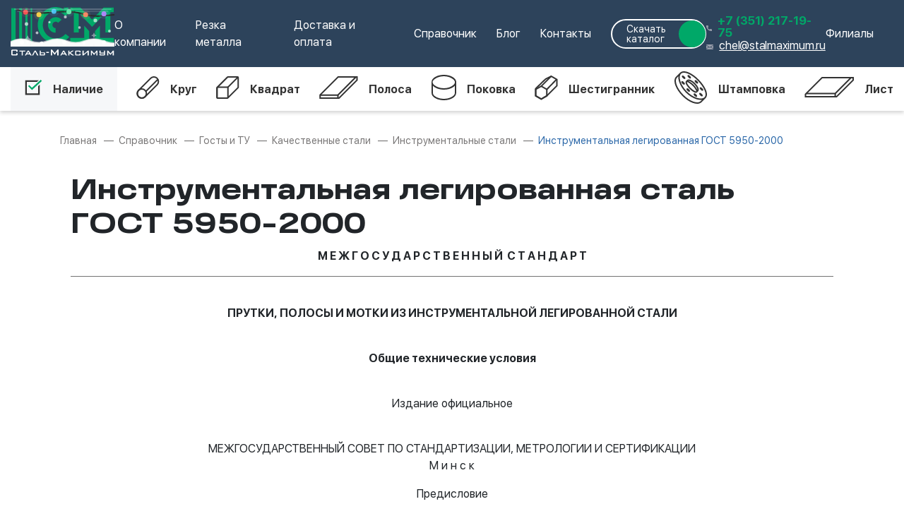

--- FILE ---
content_type: text/html; charset=utf-8
request_url: https://stalmaximum.ru/gosty-i-tu/kachestvennye-stali/instrumentalnye-stali/instrumentalnaya-legirovannaya-gost-5950-2000/
body_size: 59159
content:
<!DOCTYPE html>
<html lang="ru">
<head>
    <meta charset="UTF-8">
    
    <meta http-equiv="Content-Security-Policy" 
         content="default-src *; 
                  style-src * 'self' 'unsafe-inline' 'unsafe-eval'; 
                  script-src * 'self' 'unsafe-inline' 'unsafe-eval';">
    
    <meta name="viewport" content="width=device-width, initial-scale=1.0, user-scalable=0">
    <meta name="google-site-verification" content="aX6UzNHMnthYLgqtB6gqDyrAK2eJsAJnvwH03PYLvXQ" />
    <link rel="icon" href="https://stalmaximum.ru/favicon.svg" type="image/svg+xml">
 		<title>Инструментальная сталь ГОСТ 5950-2000 | ООО «Сталь-Максимум»</title>
	    


    <link rel="stylesheet" href="/css/bootstrap.min.css">
    <link rel="stylesheet" href="/css/slick.min.css" />
    <link rel="stylesheet" href="/css/jquery.fancybox.min.css" />
    <link rel="stylesheet" href="/css/styles.css?1768230453">
	    <!-- Google Tag Manager -->
<script>(function(w,d,s,l,i){w[l]=w[l]||[];w[l].push({'gtm.start':
new Date().getTime(),event:'gtm.js'});var f=d.getElementsByTagName(s)[0],
j=d.createElement(s),dl=l!='dataLayer'?'&l='+l:'';j.async=true;j.src=
'https://www.googletagmanager.com/gtm.js?id='+i+dl;f.parentNode.insertBefore(j,f);
})(window,document,'script','dataLayer','GTM-5VNH68F');</script>
<!-- End Google Tag Manager -->

<!-- Google Tag Manager (noscript) -->
<noscript><iframe src="https://www.googletagmanager.com/ns.html?id=GTM-5VNH68F"
height="0" width="0" style="display:none;visibility:hidden"></iframe></noscript>
<!-- End Google Tag Manager (noscript) -->
<!-- Global site tag (gtag.js) - Google Analytics -->
<script async src="https://www.googletagmanager.com/gtag/js?id=UA-45665950-1"></script>
<script>
  window.dataLayer = window.dataLayer || [];
  function gtag(){dataLayer.push(arguments);}
  gtag('js', new Date());

  gtag('config', 'UA-45665950-1');
gtag('event', 'tel', {'event_category': 'click'});
gtag('event', 'mail', {'event_category': 'click'});
</script>
<!-- End Global site tag (gtag.js) - Google Analytics -->
<script type='text/javascript' src='/netcat/admin/js/mobile.js?22229'></script>
</head>
<body class="tpl-body-site-1 tpl-body-sub-570 tpl-body-sub-486 tpl-body-sub-525 tpl-body-sub-529 tpl-body-sub-535" data-nc-b="     "><script>(function(){var f=nc_stats_analytics_event=function(){f.E?f.E.push(arguments):f.E=[arguments]}})();</script><script src="/netcat/modules/stats/js/nc_stats_analytics_event.min.js" defer></script>
<header>
	<!--ПЛАШКА С АКЦИЕЙ <div id="header-info"><a href="/blog/itogi-metall-expo2021.html" rel="nofollow">Итоги участия в Международной промышленной выставке «Металл-Экспо’2021» (подробнее...)</a><i></i></div>!-->
        <div class="top__header">
            <div class="container-fluid h-100">
                <div class="row h-100  ">
   <div class="col align-items-center d-flex justify-content-between">
   
                        <a href="/" class="logo__header">
                        <svg width="147" height="69" viewBox="0 0 147 69" fill="none" xmlns="http://www.w3.org/2000/svg">
                            <path fill-rule="evenodd" clip-rule="evenodd" d="M63.8881 6.48412C69.315 6.48412 73.8961 8.59853 77.5614 12.8275L81.8604 9.02142V0.845817H75.1649V1.90301C75.1649 2.25563 75.2355 3.24222 75.3056 3.45376C72.9096 1.12782 67.412 0 63.9588 0C50.1447 0 38.4456 11.2767 38.4456 25.2315C38.4456 39.3273 49.863 51.0385 63.9588 51.0385C71.5704 51.0385 77.9839 47.9964 83.1291 42.2875L77.7728 38.0585C74.037 42.3581 69.3857 44.5426 63.8881 44.5426C53.6686 44.5426 45.5636 35.3805 45.5636 25.3022C45.5636 15.3648 53.6686 6.48412 63.8881 6.48412ZM63.818 29.8833C61.2805 29.8833 59.2368 27.8395 59.2368 25.3022C59.2368 22.7649 61.2805 20.7211 63.818 20.7211C65.1567 20.7211 66.3548 21.2141 67.2713 22.2713L72.1345 18.0428C69.9493 15.5761 67.2006 14.3076 63.8881 14.3076C57.8975 14.3076 52.8934 19.241 52.8934 25.3022C52.8934 31.0814 57.827 36.5784 63.818 36.2967V29.8833ZM131.618 0.845817L115.408 17.7609L99.0572 0.845817H84.75V7.32993H89.472V35.9446H96.5906V15.2942C96.5906 13.109 96.4492 10.5015 96.1677 7.54131C98.0702 9.86725 99.7617 11.7703 101.312 13.3911L115.408 27.9804L129.434 13.3911C131.055 11.7703 132.746 9.79663 134.578 7.54131C134.296 10.5015 134.156 13.109 134.156 15.2942V35.9446H141.274V7.32993H145.996V0.845817H131.618ZM146.137 43.6968V50.1811H119.496V34.1117L126.614 26.2181V43.6968H146.137ZM84.6087 43.6968V50.1811H111.25V34.1117L104.131 26.2181V43.6968H84.6087Z" fill="#00A868"/>
                            <path fill-rule="evenodd" clip-rule="evenodd" d="M28.4231 1.5918V52.8141H30.4608V1.5918H28.4231Z" fill="#00A868"/>
                            <path fill-rule="evenodd" clip-rule="evenodd" d="M20.9485 1.5918V52.8141H24.0052V1.5918H20.9485Z" fill="#00A868"/>
                            <path fill-rule="evenodd" clip-rule="evenodd" d="M12.1279 1.5918V52.8141H16.2036V1.5918H12.1279Z" fill="#00A868"/>
                            <path fill-rule="evenodd" clip-rule="evenodd" d="M1 1.5918V52.8141H7.11352V1.5918H1Z" fill="#00A868"/>
                            <path d="M8.04 61.7876V63.3556L9.96 63.0516V62.2356C9.96 61.8836 9.96 61.1156 9.512 60.6836C9.112 60.2996 8.44 60.2836 7.912 60.2836H2.984C2.456 60.2836 1.784 60.2996 1.384 60.6836C0.936 61.1156 0.936 61.8836 0.936 62.2356V66.5876C0.936 66.9396 0.936 67.7076 1.384 68.1396C1.784 68.5236 2.456 68.5396 2.984 68.5396H7.912C8.44 68.5396 9.112 68.5236 9.512 68.1396C9.96 67.7076 9.96 66.9396 9.96 66.5876V65.6436L8.04 65.2436V67.0356H2.856V61.7876H8.04ZM17.3485 62.9716H20.6285V61.7716H12.4365V62.9716H15.7165V68.5396H17.3485V62.9716ZM24.2304 61.7716L20.2144 68.5396H21.8624L22.7104 67.0516H27.1904L28.0384 68.5396H29.8944L25.8144 61.7716H24.2304ZM23.3504 65.8516L24.9504 63.0356L26.5344 65.8516H23.3504ZM34.0301 61.7716L30.2541 68.5396H31.9661L34.7501 63.1636L37.5341 68.5396H39.4541L35.6141 61.7716H34.0301ZM42.761 61.7716H41.129V68.5396H46.761C47.433 68.5396 47.833 68.4436 48.105 68.3316C48.761 68.0436 48.857 67.5796 48.857 67.2116V65.5156C48.857 65.0676 48.681 64.7956 48.505 64.6196C48.057 64.1716 47.465 64.2196 46.953 64.2196H42.761V61.7716ZM46.585 65.3396C46.745 65.3396 47.001 65.3396 47.161 65.4836C47.305 65.6116 47.321 65.7716 47.321 65.8996V66.7636C47.321 66.9076 47.305 67.0676 47.161 67.1956C47.017 67.3236 46.761 67.3396 46.537 67.3396H42.761V65.3396H46.585ZM50.4868 65.0996H54.2148V63.4516H50.4868V65.0996ZM66.36 60.2836L62.552 65.2756L58.664 60.2836H57.096V68.5396H58.664V63.4356L58.616 62.5556C58.712 62.7956 58.824 63.0196 59.112 63.4036L62.216 67.5476H62.6L65.704 63.4196C65.784 63.3236 66.024 62.9556 66.184 62.5556C66.12 63.0356 66.12 63.3076 66.12 63.4356V68.5396H67.88V60.2836H66.36ZM74.3085 61.7716L70.2925 68.5396H71.9405L72.7885 67.0516H77.2685L78.1165 68.5396H79.9725L75.8925 61.7716H74.3085ZM73.4285 65.8516L75.0285 63.0356L76.6125 65.8516H73.4285ZM83.2923 61.7716H81.6603V68.5396H83.2923V65.4836L87.5483 68.5396H90.1562L84.9563 64.9076L89.6283 61.7716H87.2443L83.2923 64.5076V61.7716ZM99.1509 66.1556L97.5189 65.8196V67.2596H93.0229V63.0516H97.5189V64.2996L99.1509 64.0596V63.3716C99.1509 62.9396 99.1349 62.4116 98.7669 62.0916C98.5589 61.8996 98.1589 61.7716 97.3749 61.7716H93.1509C92.4629 61.7716 92.0309 61.8676 91.7749 62.0916C91.4069 62.4116 91.3909 62.9396 91.3909 63.3716V66.9396C91.3909 67.3556 91.4229 67.8836 91.7589 68.2036C92.0629 68.4756 92.5909 68.5396 93.1509 68.5396H97.3749C98.1589 68.5396 98.5589 68.4116 98.7669 68.2196C99.1349 67.8996 99.1509 67.3716 99.1509 66.9396V66.1556ZM101.848 61.7716V68.5396H103.16L109 63.6116V68.5396H110.632V61.7716H109.32L103.48 66.6996V61.7716H101.848ZM114.988 61.7716H113.66V68.5396H114.988V63.9956L118.044 67.7236H118.364L121.388 63.8836V68.5396H122.924V61.7716H121.596L118.3 65.7876L114.988 61.7716ZM127.382 66.4116L125.75 66.6836V67.0516C125.75 67.6916 125.942 68.0436 126.134 68.2196C126.294 68.3636 126.63 68.5396 127.526 68.5396H132.086C132.646 68.5396 133.174 68.4756 133.478 68.2036C133.83 67.8836 133.846 67.3556 133.846 66.9396V61.7716H132.214V64.5716H127.382V61.7716H125.75V64.3156C125.75 64.8116 125.894 65.2436 126.134 65.4516C126.294 65.5956 126.63 65.7716 127.526 65.7716H132.214V67.2596H127.382V66.4116ZM138.191 61.7716H136.863V68.5396H138.191V63.9956L141.247 67.7236H141.567L144.591 63.8836V68.5396H146.127V61.7716H144.799L141.503 65.7876L138.191 61.7716Z" fill="white"/>
 
 

   <!----------------------------------- Украшение ----------------------------------------------------------------------------->
<g id="ny-garland" pointer-events="none" opacity="0.95" transform="translate(0,-1) scale(1.18)">
  <!-- провод -->
  <path d="M8 4 C30 15, 60 1, 86 9 C108 16, 122 7, 142 11"
        fill="none" stroke="#2B2B2B" stroke-width="1.7" stroke-linecap="round"/>

  <!-- лампочки -->
  <circle cx="18" cy="7" r="3.0" fill="#FF5252"/>
  <circle cx="34" cy="10" r="3.0" fill="#FFD54A"/>
  <circle cx="52" cy="6" r="3.0" fill="#4FC3F7"/>
  <circle cx="70" cy="6.5" r="3.0" fill="#69F0AE"/>
  <circle cx="90" cy="10" r="3.0" fill="#FF8A65"/>
  <circle cx="112" cy="9" r="3.0" fill="#B388FF"/>
  <circle cx="132" cy="10" r="3.0" fill="#FFD54A"/>

  <!-- свечение -->
  <circle cx="18" cy="7" r="6" fill="#FF5252" opacity="0.12"/>
  <circle cx="34" cy="10" r="6" fill="#FFD54A" opacity="0.12"/>
  <circle cx="52" cy="6" r="6" fill="#4FC3F7" opacity="0.12"/>
  <circle cx="70" cy="6.5" r="6" fill="#69F0AE" opacity="0.12"/>
  <circle cx="90" cy="10" r="6" fill="#FF8A65" opacity="0.12"/>
  <circle cx="112" cy="9" r="6" fill="#B388FF" opacity="0.12"/>
  <circle cx="132" cy="10" r="6" fill="#FFD54A" opacity="0.12"/>
</g>



<g id="ny-snow" pointer-events="none" opacity="0.65" transform="translate(0,-1) scale(1.25)">
  <!-- крупные -->
  <circle cx="18" cy="20" r="2.0" fill="#FFFFFF"/>
  <circle cx="96" cy="16" r="2.1" fill="#FFFFFF"/>
  <circle cx="132" cy="22" r="2.0" fill="#FFFFFF"/>

  <!-- средние -->
  <circle cx="30" cy="30" r="1.6" fill="#FFFFFF"/>
  <circle cx="62" cy="12" r="1.7" fill="#FFFFFF"/>
  <circle cx="78" cy="24" r="1.5" fill="#FFFFFF"/>
  <circle cx="112" cy="28" r="1.6" fill="#FFFFFF"/>

  <!-- мелкие (но уже заметные) -->
  <circle cx="44" cy="18" r="1.3" fill="#FFFFFF"/>
  <circle cx="140" cy="30" r="1.3" fill="#FFFFFF"/>
</g>


<g id="ny-frost" pointer-events="none">
  <!-- иней сверху -->
  <path d="M6 3 H142" stroke="#FFFFFF" stroke-width="2" stroke-linecap="round" opacity="0.22"/>
  <path d="M10 6 H60"  stroke="#FFFFFF" stroke-width="1.4" stroke-linecap="round" opacity="0.18"/>
  <path d="M92 6 H138" stroke="#FFFFFF" stroke-width="1.4" stroke-linecap="round" opacity="0.18"/>

  <!-- искорки -->
  <path d="M24 40 L26 44 L30 46 L26 48 L24 52 L22 48 L18 46 L22 44 Z" fill="#FFFFFF" opacity="0.45"/>
  <path d="M118 36 L119.2 39 L122 40.2 L119.2 41.4 L118 44.2 L116.8 41.4 L114 40.2 L116.8 39 Z"
        fill="#FFFFFF" opacity="0.45"/>
</g>

<g id="ny-snowbank" pointer-events="none" transform="translate(0,-7)">
  <!-- основной сугроб: верх подняли, низ НЕ тянем до 69 (чтобы не закрывать надпись) -->
  <path d="M0 56
           C10 51, 18 51, 28 55
           C36 58, 44 58, 52 55
           C62 51, 70 51, 80 55
           C88 58, 96 58, 104 55
           C114 51, 122 51, 132 55
           C140 58, 146 58, 147 58
           L147 63 L0 63 Z"
        fill="#FFFFFF" opacity="0.98"/>

  <!-- лёгкая тень/объём по верхней кромке -->
  <path d="M0 56
           C10 51, 18 51, 28 55
           C36 58, 44 58, 52 55
           C62 51, 70 51, 80 55
           C88 58, 96 58, 104 55
           C114 51, 122 51, 132 55
           C140 58, 146 58, 147 58"
        fill="none" stroke="#EDEDED" stroke-width="2" opacity="0.6" stroke-linecap="round"/>

  <!-- “снежные комки” -->
  <circle cx="16" cy="57" r="3.0" fill="#FFFFFF" opacity="0.95"/>
  <circle cx="44" cy="58" r="2.4" fill="#FFFFFF" opacity="0.92"/>
  <circle cx="76" cy="57" r="2.8" fill="#FFFFFF" opacity="0.95"/>
  <circle cx="104" cy="58" r="2.4" fill="#FFFFFF" opacity="0.92"/>
  <circle cx="132" cy="57" r="2.9" fill="#FFFFFF" opacity="0.95"/>

  <!-- мелкие точки/снежинки -->
  <circle cx="28" cy="61" r="1.0" fill="#EDEDED" opacity="0.65"/>
  <circle cx="66" cy="62" r="0.9" fill="#EDEDED" opacity="0.6"/>
  <circle cx="118" cy="61.5" r="1.0" fill="#EDEDED" opacity="0.65"/>
</g>

<!----------------------------------- Украшение ----------------------------------------------------------------------------->

                            </svg>
                            </a>

                       <nav class="top__header-menu h-100 align-items-center d-flex">
                           <li><a href="/o-kompanii/" class="nav__item">О компании</a>
                               <div class="top-hidden-menu">
                                   <a href="/o-kompanii/vacancy/">Вакансии</a>
                               </div>
							</li>
                           <li><a href="/services/" class="nav__item">Резка металла</a></li>
                           <li><a href="/delivery/" class="nav__item">Доставка и оплата</a></li>
                           <li><a href="#" class="nav__item">Справочник</a>
                               <div class="top-hidden-menu">
                                   <a href="/marki/">Марки сталей</a>
                                   <a href="/gosty-i-tu/">ГОСТы и ТУ</a>
                                   <a href="/layout-option/">Сортамент металлопроката</a>
                                   <a href="/tablitsy-vesov-metalloprokata/">Таблицы весов металлопроката</a>
                               </div>
                           </li>
                           <li><a href="/blog/" class="nav__item">Блог</a></li>
                           <li><a href="/contacts/" class="nav__item">Контакты</a></li>
                       </nav>

                        <div class="">
							<a href="/netcat_files/c/stalmaximumcatalog.pdf" download="Каталог Сталь-Максимум" class="download-pricelist">Скачать каталог <span></span>
							</a>
                        </div>
                        <div class="top__header-contacts">
                            <div class="top__header-contact">
                                <a href="tel:+73512171975" class="top__header-tel">+7 (351) 217-19-75</a>
                                <a href="mailto:chel@stalmaximum.ru" class="top__header-mail">chel@stalmaximum.ru</a>
                            </div>

							                        </div>
							<!--	<div class="top__header-contacts">
									<div class="top__header-contact">
                              <a href="tel:+73513690080" class="top__header-tel">+7 (3513) 69-00-80</a>
                              <a href="mailto:stal-maximum@mail.ru" class="top__header-mail">stal-maximum@mail.ru</a>
                           </div>
								</div>-->
                                
                                     <nav class="top__header-menu h-100 align-items-center d-flex">
                           <li><a href="#" class="nav__item">Филиалы</a>
                               <div class="top-hidden-menu" style="min-width:234px;margin:0 0 0 -123px;">
                             <div class="top__header-contact" style="margin-top:9px;">
                             Златоуст:<br>
                              <a href="tel:+73513690080" class="top__header-tel">+7 (3513) 69-00-80</a>
                              <a href="mailto:stal-maximum@mail.ru" class="top__header-mail">stal-maximum@mail.ru</a>
                           </div>
                            <div class="top__header-contact" style="margin-top:9px;">
                            Курган:<br>
                              <a href="tel:+73522223040" class="top__header-tel">+7 (3522) 22-30-40</a>
                              <a href="mailto:stal-max45@mail.ru" class="top__header-mail">stal-max45@mail.ru</a>
                           </div>
                            <div class="top__header-contact" style="margin-top:9px;">
                            Санкт-Петербург:<br>
                              <a href="tel:+78122449380" class="top__header-tel">+7 (812) 244-93-80</a>
                              <a href="mailto:stal-max78@mail.ru" class="top__header-mail">stal-max78@mail.ru</a>
                           </div>
                               </div>
							</li>
                            </nav>

                <a href="tel:+73512171975" class="mobile__tel">
                <svg width="15" height="15" viewBox="0 0 15 15" fill="none" xmlns="http://www.w3.org/2000/svg">
<path fill-rule="evenodd" clip-rule="evenodd" d="M13.7965 9.84571C12.8879 9.84739 11.985 9.70364 11.1219 9.41992C10.7031 9.27695 10.1883 9.40781 9.93281 9.67031L8.24609 10.9438C6.29027 9.89961 5.08543 8.69492 4.05559 6.75391L5.29133 5.11113C5.44922 4.95361 5.5606 4.75559 5.61322 4.53886C5.66584 4.32213 5.65766 4.09508 5.58957 3.88269C5.305 3.01822 5.16063 2.11378 5.16191 1.20367C5.16157 0.884557 5.03466 0.578609 4.80902 0.352952C4.58338 0.127296 4.27744 0.000361896 3.95832 0H1.20363C0.88452 0.000361858 0.578582 0.127289 0.352936 0.352936C0.127289 0.578582 0.000361858 0.88452 0 1.20363C0 8.81094 6.18898 15 13.7965 15C14.1156 14.9997 14.4215 14.8728 14.6471 14.6471C14.8728 14.4215 14.9997 14.1156 15 13.7965V11.0492C14.9996 10.7302 14.8727 10.4243 14.647 10.1987C14.4214 9.97305 14.1155 9.84612 13.7965 9.84571Z" fill="#00A868"/>
</svg>

</a>
                   <div class="burger__menu">
                  <svg width="21" height="15" viewBox="0 0 21 15" fill="none" xmlns="http://www.w3.org/2000/svg">
<rect y="12" width="12" height="3" rx="1.5" fill="#F6F7F9"/>
<rect y="6" width="21" height="3" rx="1.5" fill="#F6F7F9"/>
<rect width="21" height="3" rx="1.5" fill="#F6F7F9"/>
</svg>


                   </div>
                    </div>
                </div>
            </div>
        </div>

        
    </header>
    <div class="bottom__header">
            <div class="container-fluid h-100">
                <div class="row h-100  ">
   <div class="col align-items-center d-flex justify-content-between">
       <nav class="bottom__header-menu h-100 align-items-center d-flex justify-content-between w-100">
           <li><a href="/sklad-novyy/" class="nav__item-catalogue"><span class="icon-wrap"><svg width="25" height="22" viewBox="0 0 25 22" fill="none" xmlns="http://www.w3.org/2000/svg">
            <path d="M18.9739 9.05286V19.1473H2.95111V3.12439H17.2228L19.7408 0.835449H0.662109V21.4363H21.2629V6.94702L18.9739 9.05286Z" fill="#333333"></path>
            <path d="M22.7013 0L10.2836 11.2847L6.39232 7.40486L4.88159 8.91559L10.3866 14.4206L24.3379 1.6023L22.7013 0Z" fill="#00A868"></path>
            </svg>
            </span> Наличие</a></li>
           <li><a href="/sklad-novyy/krug/" class="nav__item-catalogue"><span class="icon-wrap"><svg width="33" height="32" viewBox="0 0 33 32" fill="none" xmlns="http://www.w3.org/2000/svg">
            <path d="M28.3379 2L22.8379 1L5.33789 18H9.83789L13.8379 21L30.3379 4L28.3379 2Z" fill="white"></path>
            <path d="M29.4399 2.88939C31.9706 5.42006 31.9706 9.51515 29.4399 12.0458C29.4399 12.0458 29.4169 12.0458 29.4169 12.0688L12.4153 29.0704C12.4153 29.0704 12.4153 29.0934 12.3923 29.0934C9.86166 31.6241 5.76657 31.6241 3.2359 29.0934C0.705222 26.5627 0.705222 22.4676 3.2359 19.9369L20.2604 2.91239L20.2834 2.88939C22.8141 0.38172 26.9092 0.358714 29.4399 2.88939Z" stroke="#333333" stroke-width="2" stroke-miterlimit="10"></path>
            <path d="M13 22L30 5" stroke="#333333" stroke-width="2" stroke-miterlimit="10"></path>
            <path d="M7.83704 30.9568C11.4074 30.9568 14.3018 28.0624 14.3018 24.4921C14.3018 20.9217 11.4074 18.0273 7.83704 18.0273C4.26667 18.0273 1.37231 20.9217 1.37231 24.4921C1.37231 28.0624 4.26667 30.9568 7.83704 30.9568Z" stroke="#333333" stroke-width="2" stroke-miterlimit="10"></path>
            </svg>
            </span>Круг</a>

            <div class="hidden__menu">

            <nav>
  <div class="nav nav-tabs" id="nav-tab" role="tablist">




                       
<a class="nav-head-sub active" id="nav-20-tab" data-toggle="tab" href="#nav-20" role="tab" aria-controls="nav-20" aria-selected="true">По марке стали</a>


<a class="nav-head-sub " id="nav-21-tab" data-toggle="tab" href="#nav-21" role="tab" aria-controls="nav-21" aria-selected="false">По размеру</a>

<a class="nav-head-sub"  href="/sklad-novyy/provoloka/">Проволока</a>


  </div>
</nav>
<div class="tab-content" id="nav-tabContent">


  <div class="tab-pane fade show active" id="nav-20" role="tabpanel" aria-labelledby="nav-profile-tab">
  <div class="grid-menu-4">
  
  
	<a href="/sklad-novyy/krug/po-marke-stali/09g2s/">09Г2С</a>
    <a href="/sklad-novyy/krug/po-marke-stali/15kh5m/">15Х5М</a>
    <a href="/sklad-novyy/krug/po-marke-stali/12kh18n10t/">12Х18Н10Т</a>
    <a href="/sklad-novyy/krug/po-marke-stali/12kh2nvfa/">12Х2НВФА</a>
    <a href="/sklad-novyy/krug/po-marke-stali/12khn3a/">12ХН3А</a>
    <a href="/sklad-novyy/krug/po-marke-stali/13kh15n4am3sh/">13Х15Н4АМ3Ш</a>
    <a href="/sklad-novyy/krug/po-marke-stali/13khfa/">13ХФА</a>
    <a href="/sklad-novyy/krug/po-marke-stali/15khm/">15ХМ</a>
    <a href="/sklad-novyy/krug/po-marke-stali/20/">20</a>
    <a href="/sklad-novyy/krug/po-marke-stali/25kh17n2b-sh/">25Х17Н2Б-Ш</a>
    <a href="/sklad-novyy/krug/po-marke-stali/20khgnr/">20ХГНР</a>
    <a href="/sklad-novyy/krug/po-marke-stali/20yuch/">20ЮЧ</a>
    <a href="/sklad-novyy/krug/po-marke-stali/30khgsa/">30ХГСА</a>
    <a href="/sklad-novyy/krug/po-marke-stali/30khma/">30ХМА</a>
    <a href="/sklad-novyy/krug/po-marke-stali/35khgsa/">35ХГСА</a>
    <a href="/sklad-novyy/krug/po-marke-stali/38kh2myua/">38Х2МЮА</a>
    <a href="/sklad-novyy/krug/po-marke-stali/38kha/">38ХА</a>
    <a href="/sklad-novyy/krug/po-marke-stali/38khs/">38ХС</a>
    <a href="/sklad-novyy/krug/po-marke-stali/40khn/">40ХН</a>
    <a href="/sklad-novyy/krug/po-marke-stali/40khn2ma/">40ХН2МА</a>
    <a href="/sklad-novyy/krug/po-marke-stali/95kh18/">95Х18</a>
    <a href="/sklad-novyy/krug/po-marke-stali/9khs/">9ХС</a>
    <a href="/sklad-novyy/krug/po-marke-stali/shz-1/">ШЗ-1</a>

        </div>
		<a href="/sklad-novyy/krug/" class="menu-detail-btn"><span>Все марки стали</span>
		<svg width="8" height="13" viewBox="0 0 8 13" fill="none" xmlns="http://www.w3.org/2000/svg">
		<path d="M1.5 11.5L6.5 6.5L1.5 1.5" stroke="#00A868" stroke-width="2"></path>
		</svg>
	</a>
      </div>

    
  <div class="tab-pane fade " id="nav-21" role="tabpanel" aria-labelledby="nav-profile-tab">
  <div class="grid-menu-4">
  
                      <a href="/sklad-novyy/krug/po-razmeru/4/">4</a>
                      <a href="/sklad-novyy/krug/po-razmeru/5/">5</a>
                      <a href="/sklad-novyy/krug/po-razmeru/6/">6</a>
                      <a href="/sklad-novyy/krug/po-razmeru/7/">7</a>
                      <a href="/sklad-novyy/krug/po-razmeru/8/">8</a>
                      <a href="/sklad-novyy/krug/po-razmeru/9/">9</a>
                      <a href="/sklad-novyy/krug/po-razmeru/10/">10</a>
                      <a href="/sklad-novyy/krug/po-razmeru/11/">11</a>
                      <a href="/sklad-novyy/krug/po-razmeru/12/">12</a>
                      <a href="/sklad-novyy/krug/po-razmeru/13/">13</a>
                      <a href="/sklad-novyy/krug/po-razmeru/14/">14</a>
                      <a href="/sklad-novyy/krug/po-razmeru/15/">15</a>
                      <a href="/sklad-novyy/krug/po-razmeru/16/">16</a>
                      <a href="/sklad-novyy/krug/po-razmeru/17/">17</a>
                      <a href="/sklad-novyy/krug/po-razmeru/18/">18</a>
                      <a href="/sklad-novyy/krug/po-razmeru/19/">19</a>
                      <a href="/sklad-novyy/krug/po-razmeru/20/">20</a>
                      <a href="/sklad-novyy/krug/po-razmeru/21/">21</a>
                      <a href="/sklad-novyy/krug/po-razmeru/22/">22</a>
                      <a href="/sklad-novyy/krug/po-razmeru/24/">24</a>
                      <a href="/sklad-novyy/krug/po-razmeru/25/">25</a>
                      <a href="/sklad-novyy/krug/po-razmeru/26/">26</a>
                      <a href="/sklad-novyy/krug/po-razmeru/27/">27</a>
                    </div>
		<a href="/sklad-novyy/krug/?by-size" class="menu-detail-btn"><span>Все размеры</span>
		<svg width="8" height="13" viewBox="0 0 8 13" fill="none" xmlns="http://www.w3.org/2000/svg">
		<path d="M1.5 11.5L6.5 6.5L1.5 1.5" stroke="#00A868" stroke-width="2"></path>
		</svg>
	</a>
      </div>

      </div>
            </div>
            </li>
           <li><a href="/sklad-novyy/kvadrat/" class="nav__item-catalogue"><span class="icon-wrap"><svg width="33" height="32" viewBox="0 0 33 32" fill="none" xmlns="http://www.w3.org/2000/svg">
            <path d="M30.3257 2H15.8257L2.32568 16H16.3257L30.3257 2Z" fill="white"></path>
            <path d="M15.8285 30.9756H2.29577C1.76222 30.9756 1.32568 30.539 1.32568 30.0055V16.4727C1.32568 15.9392 1.76222 15.5026 2.29577 15.5026L16.3257 15.4999C17.0992 15.4972 16.7986 15.2574 16.7986 15.7909V30.5" stroke="#333333" stroke-width="2" stroke-miterlimit="10"></path>
            <path d="M31.3014 1.97009V15.5271C31.3014 15.7939 31.2044 16.0364 31.0104 16.2061L16.5076 30.709C16.3136 30.903 16.071 31 15.8285 31H2.29577C1.76222 31 1.32568 30.5635 1.32568 30.0299V16.4729C1.32568 16.2061 1.42269 15.9636 1.61671 15.7939L16.1195 1.29102C16.2893 1.12126 16.5318 1 16.7986 1H30.3556C30.8649 1 31.3014 1.43654 31.3014 1.97009Z" stroke="#333333" stroke-width="2" stroke-miterlimit="10"></path>
            <path d="M31.3257 1L23.8257 8.5L16.3257 16" stroke="#333333" stroke-width="2" stroke-miterlimit="10"></path>
            </svg>
            </span>Квадрат</a>
               <div class="hidden__menu">

            <nav>
  <div class="nav nav-tabs" id="nav-tab" role="tablist">




                       
<a class="nav-head-sub active" id="nav-351-tab" data-toggle="tab" href="#nav-351" role="tab" aria-controls="nav-351" aria-selected="true">По марке стали</a>


<a class="nav-head-sub " id="nav-352-tab" data-toggle="tab" href="#nav-352" role="tab" aria-controls="nav-352" aria-selected="false">По размеру</a>



  </div>
</nav>
<div class="tab-content" id="nav-tabContent">


  <div class="tab-pane fade show active" id="nav-351" role="tabpanel" aria-labelledby="nav-profile-tab">
  <div class="grid-menu-4">
  
                    <a href="/sklad-novyy/kvadrat/po-marke-stali/09g2s/">09Г2С</a>
                      <a href="/sklad-novyy/kvadrat/po-marke-stali/10/">10</a>
                      <a href="/sklad-novyy/kvadrat/po-marke-stali/10kh17n13m2t/">10Х17Н13М2Т</a>
                      <a href="/sklad-novyy/kvadrat/po-marke-stali/15kh11mf-sh/">15Х11МФ-Ш</a>
                      <a href="/sklad-novyy/kvadrat/po-marke-stali/18khgt/">18ХГТ</a>
                      <a href="/sklad-novyy/kvadrat/po-marke-stali/20/">20</a>
                      <a href="/sklad-novyy/kvadrat/po-marke-stali/20kh/">20Х</a>
                      <a href="/sklad-novyy/kvadrat/po-marke-stali/25/">25</a>
                      <a href="/sklad-novyy/kvadrat/po-marke-stali/3/">3</a>
                      <a href="/sklad-novyy/kvadrat/po-marke-stali/30khgsa/">30ХГСА</a>
                      <a href="/sklad-novyy/kvadrat/po-marke-stali/30khma/">30ХМА</a>
                      <a href="/sklad-novyy/kvadrat/po-marke-stali/35khm/">35ХМ</a>
                      <a href="/sklad-novyy/kvadrat/po-marke-stali/40kh/">40Х</a>
                      <a href="/sklad-novyy/kvadrat/po-marke-stali/45/">45</a>
                      <a href="/sklad-novyy/kvadrat/po-marke-stali/r6m5/">Р6М5</a>
                      <a href="/sklad-novyy/kvadrat/po-marke-stali/u10a/">У10А</a>
                      <a href="/sklad-novyy/kvadrat/po-marke-stali/kh12mf/">Х12МФ</a>
                      <a href="/sklad-novyy/kvadrat/po-marke-stali/khvg/">ХВГ</a>
                      <a href="/sklad-novyy/kvadrat/po-marke-stali/12khn3a/">12ХН3А</a>
                      <a href="/sklad-novyy/kvadrat/po-marke-stali/7kh3/">7Х3</a>
                      <a href="/sklad-novyy/kvadrat/po-marke-stali/08kh18n10t/">08Х18Н10Т (AISI 304)</a>
                      <a href="/sklad-novyy/kvadrat/po-marke-stali/65g/">65Г</a>
            </div>
		<a href="/sklad-novyy/kvadrat/" class="menu-detail-btn"><span>Все марки стали</span>
		<svg width="8" height="13" viewBox="0 0 8 13" fill="none" xmlns="http://www.w3.org/2000/svg">
		<path d="M1.5 11.5L6.5 6.5L1.5 1.5" stroke="#00A868" stroke-width="2"></path>
		</svg>
	</a>
	  </div>

    
  <div class="tab-pane fade " id="nav-352" role="tabpanel" aria-labelledby="nav-profile-tab">
  <div class="grid-menu-4">
  
                    <a href="/sklad-novyy/kvadrat/po-razmeru/10/">10</a>
                      <a href="/sklad-novyy/kvadrat/po-razmeru/15/">15</a>
                      <a href="/sklad-novyy/kvadrat/po-razmeru/16/">16</a>
                      <a href="/sklad-novyy/kvadrat/po-razmeru/20/">20</a>
                      <a href="/sklad-novyy/kvadrat/po-razmeru/25/">25</a>
                      <a href="/sklad-novyy/kvadrat/po-razmeru/28/">28</a>
                      <a href="/sklad-novyy/kvadrat/po-razmeru/30/">30</a>
                      <a href="/sklad-novyy/kvadrat/po-razmeru/32/">32</a>
                      <a href="/sklad-novyy/kvadrat/po-razmeru/35/">35</a>
                      <a href="/sklad-novyy/kvadrat/po-razmeru/36/">36</a>
                      <a href="/sklad-novyy/kvadrat/po-razmeru/40/">40</a>
                      <a href="/sklad-novyy/kvadrat/po-razmeru/45/">45</a>
                      <a href="/sklad-novyy/kvadrat/po-razmeru/50/">50</a>
                      <a href="/sklad-novyy/kvadrat/po-razmeru/55/">55</a>
                      <a href="/sklad-novyy/kvadrat/po-razmeru/60/">60</a>
                      <a href="/sklad-novyy/kvadrat/po-razmeru/65/">65</a>
                      <a href="/sklad-novyy/kvadrat/po-razmeru/70/">70</a>
                      <a href="/sklad-novyy/kvadrat/po-razmeru/75/">75</a>
                      <a href="/sklad-novyy/kvadrat/po-razmeru/80/">80</a>
                      <a href="/sklad-novyy/kvadrat/po-razmeru/90/">90</a>
                      <a href="/sklad-novyy/kvadrat/po-razmeru/100/">100</a>
                      <a href="/sklad-novyy/kvadrat/po-razmeru/115/">115</a>
                      <a href="/sklad-novyy/kvadrat/po-razmeru/120/">120</a>
            </div>
		<a href="/sklad-novyy/kvadrat/?by-size" class="menu-detail-btn"><span>Все размеры</span>
		<svg width="8" height="13" viewBox="0 0 8 13" fill="none" xmlns="http://www.w3.org/2000/svg">
		<path d="M1.5 11.5L6.5 6.5L1.5 1.5" stroke="#00A868" stroke-width="2"></path>
		</svg>
	</a>
	  </div>

      </div>
            </div>
            </li>
           <li><a href="/sklad-novyy/polosa/" class="nav__item-catalogue"><span class="icon-wrap"><svg width="55" height="32" viewBox="0 0 55 32" fill="none" xmlns="http://www.w3.org/2000/svg">
            <path d="M51.8135 1H27.3135L2.31348 26.5H26.8135L51.8135 1Z" fill="white"></path>
            <path d="M26.6833 1L1.31348 26.3698V30.9001H28.1179L53.4877 5.53033V1H26.6833Z" stroke="#333333" stroke-width="2" stroke-miterlimit="10"></path>
            <path d="M2 26.7472H26.4199L52 1" stroke="#333333" stroke-width="2" stroke-miterlimit="10"></path>
            <path d="M26.4956 26.6719V30.9002" stroke="#333333" stroke-width="2" stroke-miterlimit="10"></path>
            </svg>
            </span>Полоса</a>
               <div class="hidden__menu">

            <nav>
  <div class="nav nav-tabs" id="nav-tab" role="tablist">




                       
<a class="nav-head-sub active" id="nav-1075-tab" data-toggle="tab" href="#nav-1075" role="tab" aria-controls="nav-1075" aria-selected="true">По марке стали</a>


<a class="nav-head-sub " id="nav-1076-tab" data-toggle="tab" href="#nav-1076" role="tab" aria-controls="nav-1076" aria-selected="false">По размеру</a>



  </div>
</nav>
<div class="tab-content" id="nav-tabContent">


  <div class="tab-pane fade show active" id="nav-1075" role="tabpanel" aria-labelledby="nav-profile-tab">
  <div class="grid-menu-4">
  
                    <a href="/sklad-novyy/polosa/po-marke-stali/20/">20</a>
                      <a href="/sklad-novyy/polosa/po-marke-stali/3/">3</a>
                      <a href="/sklad-novyy/polosa/po-marke-stali/30khgsa/">30ХГСА</a>
                      <a href="/sklad-novyy/polosa/po-marke-stali/36g2sr/">36Г2СР</a>
                      <a href="/sklad-novyy/polosa/po-marke-stali/4kh5mfs/">4Х5МФС</a>
                      <a href="/sklad-novyy/polosa/po-marke-stali/40kh/">40Х</a>
                      <a href="/sklad-novyy/polosa/po-marke-stali/45/">45</a>
                      <a href="/sklad-novyy/polosa/po-marke-stali/50ra/">50РА</a>
                      <a href="/sklad-novyy/polosa/po-marke-stali/6khv2s/">6ХВ2С</a>
                      <a href="/sklad-novyy/polosa/po-marke-stali/60s2a/">60С2А</a>
                      <a href="/sklad-novyy/polosa/po-marke-stali/10880/">10880</a>
                      <a href="/sklad-novyy/polosa/po-marke-stali/11880/">11880</a>
                      <a href="/sklad-novyy/polosa/po-marke-stali/kh12mf/">Х12МФ</a>
                      <a href="/sklad-novyy/polosa/po-marke-stali/kh12f1/">Х12Ф1</a>
                      <a href="/sklad-novyy/polosa/po-marke-stali/r9k5/">Р9К5</a>
            </div>
			<a href="/sklad-novyy/polosa/" class="menu-detail-btn"><span>Все марки стали</span>
			<svg width="8" height="13" viewBox="0 0 8 13" fill="none" xmlns="http://www.w3.org/2000/svg">
			<path d="M1.5 11.5L6.5 6.5L1.5 1.5" stroke="#00A868" stroke-width="2"></path>
			</svg>
		</a>
	  </div>

    
  <div class="tab-pane fade " id="nav-1076" role="tabpanel" aria-labelledby="nav-profile-tab">
  <div class="grid-menu-4">
  
                    <a href="/sklad-novyy/polosa/po-razmeru/3x50/">3х50</a>
                      <a href="/sklad-novyy/polosa/po-razmeru/4x25/">4х25</a>
                      <a href="/sklad-novyy/polosa/po-razmeru/4x30/">4х30</a>
                      <a href="/sklad-novyy/polosa/po-razmeru/4x40/">4х40</a>
                      <a href="/sklad-novyy/polosa/po-razmeru/5x40/">5х40</a>
                      <a href="/sklad-novyy/polosa/po-razmeru/5x50/">5х50</a>
                      <a href="/sklad-novyy/polosa/po-razmeru/6x40/">6х40</a>
                      <a href="/sklad-novyy/polosa/po-razmeru/6x80/">6х80</a>
                      <a href="/sklad-novyy/polosa/po-razmeru/8x80/">8х80</a>
                      <a href="/sklad-novyy/polosa/po-razmeru/10x30/">10х30</a>
                      <a href="/sklad-novyy/polosa/po-razmeru/10x40/">10х40</a>
                      <a href="/sklad-novyy/polosa/po-razmeru/10x50/">10х50</a>
                      <a href="/sklad-novyy/polosa/po-razmeru/10x60/">10х60</a>
                      <a href="/sklad-novyy/polosa/po-razmeru/12x20/">12х20</a>
                      <a href="/sklad-novyy/polosa/po-razmeru/12x60/">12х60</a>
                      <a href="/sklad-novyy/polosa/po-razmeru/12x90/">12х90</a>
                      <a href="/sklad-novyy/polosa/po-razmeru/12x95/">12х95</a>
                      <a href="/sklad-novyy/polosa/po-razmeru/14x45/">14х45</a>
                      <a href="/sklad-novyy/polosa/po-razmeru/16x25/">16х25</a>
                      <a href="/sklad-novyy/polosa/po-razmeru/20x32/">20х32</a>
                      <a href="/sklad-novyy/polosa/po-razmeru/25x32/">25х32</a>
                      <a href="/sklad-novyy/polosa/po-razmeru/20x35/">20х35</a>
                      <a href="/sklad-novyy/polosa/po-razmeru/25x35/">25х35</a>
            </div>
			<a href="/sklad-novyy/polosa/?by-size" class="menu-detail-btn"><span>Все размеры</span>
			<svg width="8" height="13" viewBox="0 0 8 13" fill="none" xmlns="http://www.w3.org/2000/svg">
			<path d="M1.5 11.5L6.5 6.5L1.5 1.5" stroke="#00A868" stroke-width="2"></path>
			</svg>
		</a>
	  </div>

      </div>
            </div>
            </li>
           <li><a href="/sklad-novyy/pokovka/" class="nav__item-catalogue"><span class="icon-wrap"><svg width="36" height="36" viewBox="0 0 36 36" fill="none" xmlns="http://www.w3.org/2000/svg">
            <path d="M1.98804 28.5V14L5.98804 17.5L14.988 20.5L22.988 20L30.488 18L34.488 13L34.988 27L29.988 33L19.488 35.5L8.98804 34L1.98804 28.5Z" fill="white"></path>
            <path d="M18.488 21C8.67458 21 0.988037 16.389 0.988037 10.5C0.988037 4.611 8.67458 0 18.488 0C28.3015 0 35.988 4.611 35.988 10.5C35.988 16.389 28.3015 21 18.488 21ZM18.488 2.00489C9.76227 2.00489 2.43936 6.951 2.43936 10.5C2.43936 14.049 9.76227 19 18.488 19C27.2138 19 34.1933 14.0539 34.1933 10.5049C34.1933 6.95592 27.2138 2.00489 18.488 2.00489Z" fill="#333333"></path>
            <path d="M18.4772 36C8.66984 36 0.988037 31.3908 0.988037 25.504V10.9992C0.988037 10.1716 1.25714 11 1.99976 11C2.74237 11 3.00024 13.1723 3.00024 14V26C3.00024 29.5476 9.75686 34 18.4772 34C27.1976 34 34.0002 29.5476 34.0002 26V12C34.0002 11.1723 34.3485 9 35.0912 9C35.8338 9 35.988 9.67175 35.988 10.4994L35.9665 25.504C35.9665 31.3908 28.2847 36 18.4772 36Z" fill="#333333"></path>
            </svg>
            </span>Поковка</a>
               <div class="hidden__menu">

            <nav>
  <div class="nav nav-tabs" id="nav-tab" role="tablist">




                       
<a class="nav-head-sub active" id="nav-980-tab" data-toggle="tab" href="#nav-980" role="tab" aria-controls="nav-980" aria-selected="true">По марке стали</a>


<a class="nav-head-sub " id="nav-981-tab" data-toggle="tab" href="#nav-981" role="tab" aria-controls="nav-981" aria-selected="false">По размеру</a>



  </div>
</nav>
<div class="tab-content" id="nav-tabContent">


  <div class="tab-pane fade show active" id="nav-980" role="tabpanel" aria-labelledby="nav-profile-tab">
  <div class="grid-menu-4">
  

      <a href="/sklad-novyy/pokovka/po-marke-stali/09g2s/">09Г2С</a>
    <a href="/sklad-novyy/pokovka/po-marke-stali/12kh18n10t/">12Х18Н10Т</a>
    <a href="/sklad-novyy/pokovka/po-marke-stali/13khfa/">13ХФА</a>
    <a href="/sklad-novyy/pokovka/po-marke-stali/15kh5m/">15Х5М</a>
    <a href="/sklad-novyy/pokovka/po-marke-stali/15khm/">15ХМ</a>
    <a href="/sklad-novyy/pokovka/po-marke-stali/18khgt/">18ХГТ</a>
    <a href="/sklad-novyy/pokovka/po-marke-stali/20/">20</a>
    <a href="/sklad-novyy/pokovka/po-marke-stali/20kh/">20Х</a>
    <a href="/sklad-novyy/pokovka/po-marke-stali/20kh13/">20Х13</a>
    <a href="/sklad-novyy/pokovka/po-marke-stali/25kh2m1f/">25Х2М1Ф</a>
    <a href="/sklad-novyy/pokovka/po-marke-stali/30khgsa/">30ХГСА</a>
    <a href="/sklad-novyy/pokovka/po-marke-stali/30khma/">30ХМА</a>
    <a href="/sklad-novyy/pokovka/po-marke-stali/34khn1m/">34ХН1М</a>
    <a href="/sklad-novyy/pokovka/po-marke-stali/34khn1ma/">34ХН1МА</a>
    <a href="/sklad-novyy/pokovka/po-marke-stali/34khn3ma/">34ХН3МА</a>
    <a href="/sklad-novyy/pokovka/po-marke-stali/35/" >35</a>
    <a href="/sklad-novyy/pokovka/po-marke-stali/38khn3ma/">38ХН3МА</a>
    <a href="/sklad-novyy/pokovka/po-marke-stali/38khn3mfa/">38ХН3МФА</a>
    <a href="/sklad-novyy/pokovka/po-marke-stali/40kh/">40Х</a>
    <a href="/sklad-novyy/pokovka/po-marke-stali/40khn/">40ХН</a>
    <a href="/sklad-novyy/pokovka/po-marke-stali/40khn2ma/">40ХН2МА</a>
    <a href="/sklad-novyy/pokovka/po-marke-stali/45/">45</a>
    <a href="/sklad-novyy/pokovka/po-marke-stali/5khnm/">5ХНМ</a>
    <a href="/sklad-novyy/pokovka/po-marke-stali/65g/">65Г</a>

        </div>
			<a href="/sklad-novyy/pokovka/" class="menu-detail-btn"><span>Все марки стали</span>
			<svg width="8" height="13" viewBox="0 0 8 13" fill="none" xmlns="http://www.w3.org/2000/svg">
			<path d="M1.5 11.5L6.5 6.5L1.5 1.5" stroke="#00A868" stroke-width="2"></path>
			</svg>
		</a>
	  </div>

    
  <div class="tab-pane fade " id="nav-981" role="tabpanel" aria-labelledby="nav-profile-tab">
  <div class="grid-menu-4">
  

                      <a href="/sklad-novyy/pokovka/po-razmeru/36/">36</a>
                      <a href="/sklad-novyy/pokovka/po-razmeru/40x1300x1500/">40х1300х1500</a>
                      <a href="/sklad-novyy/pokovka/po-razmeru/160/">160</a>
                      <a href="/sklad-novyy/pokovka/po-razmeru/200/">200</a>
                      <a href="/sklad-novyy/pokovka/po-razmeru/210/">210</a>
                      <a href="/sklad-novyy/pokovka/po-razmeru/220/">220</a>
                      <a href="/sklad-novyy/pokovka/po-razmeru/225/">225</a>
                      <a href="/sklad-novyy/pokovka/po-razmeru/230/">230</a>
                      <a href="/sklad-novyy/pokovka/po-razmeru/250/">250</a>
                      <a href="/sklad-novyy/pokovka/po-razmeru/272/">272</a>
                      <a href="/sklad-novyy/pokovka/po-razmeru/280/">280</a>
                      <a href="/sklad-novyy/pokovka/po-razmeru/295/">295</a>
                      <a href="/sklad-novyy/pokovka/po-razmeru/300/">300</a>
                      <a href="/sklad-novyy/pokovka/po-razmeru/305/">305</a>
                      <a href="/sklad-novyy/pokovka/po-razmeru/310/">310</a>
                      <a href="/sklad-novyy/pokovka/po-razmeru/315х1800/">315х1800</a>
                      <a href="/sklad-novyy/pokovka/po-razmeru/315/">315</a>
                      <a href="/sklad-novyy/pokovka/po-razmeru/320/">320</a>
                      <a href="/sklad-novyy/pokovka/po-razmeru/322/">322</a>
                      <a href="/sklad-novyy/pokovka/po-razmeru/323/">323</a>
                      <a href="/sklad-novyy/pokovka/po-razmeru/327/">327</a>
                      <a href="/sklad-novyy/pokovka/po-razmeru/330/">330</a>
                      <a href="/sklad-novyy/pokovka/po-razmeru/333/">333</a>
                    </div>
			<a href="/sklad-novyy/pokovka/?by-size" class="menu-detail-btn"><span>Все размеры</span>
			<svg width="8" height="13" viewBox="0 0 8 13" fill="none" xmlns="http://www.w3.org/2000/svg">
			<path d="M1.5 11.5L6.5 6.5L1.5 1.5" stroke="#00A868" stroke-width="2"></path>
			</svg>
		</a>
	  </div>

      </div>
            </div>
            </li>
           <li><a href="/sklad-novyy/shestigrannik/" class="nav__item-catalogue"><span class="icon-wrap"><svg width="33" height="36" viewBox="0 0 33 36" fill="none" xmlns="http://www.w3.org/2000/svg">
            <path d="M30.4878 6.5L23.4878 2L9.48779 16L17.4878 21L30.4878 6.5Z" fill="white"></path>
            <path d="M31.3981 6.55259V15.6814L17.2921 29.7637L9.38996 34.3399L1.48779 29.7637V19.5L15.4878 6L23.4959 2L31.3981 6.55259Z" stroke="#333333" stroke-width="2" stroke-miterlimit="10"></path>
            <path d="M1.48779 20.6585L9.38996 16.106L17.2921 20.6585V29.7637L9.38996 34.3399L1.48779 29.7637V20.6585Z" stroke="#333333" stroke-width="2" stroke-miterlimit="10"></path>
            <path d="M17.2925 20.6585L31 6.5" stroke="#333333" stroke-width="2" stroke-miterlimit="10"></path>
            <path d="M9.48779 16L23.4878 2" stroke="#333333" stroke-width="2" stroke-miterlimit="10"></path>
            </svg>
            </span>Шестигранник</a>
               <div class="hidden__menu">

            <nav>
  <div class="nav nav-tabs" id="nav-tab" role="tablist">




                       
<a class="nav-head-sub active" id="nav-933-tab" data-toggle="tab" href="#nav-933" role="tab" aria-controls="nav-933" aria-selected="true">По марке стали</a>


<a class="nav-head-sub " id="nav-934-tab" data-toggle="tab" href="#nav-934" role="tab" aria-controls="nav-934" aria-selected="false">По размеру</a>



  </div>
</nav>
<div class="tab-content" id="nav-tabContent">


  <div class="tab-pane fade show active" id="nav-933" role="tabpanel" aria-labelledby="nav-profile-tab">
  <div class="grid-menu-4">
  
                    <a href="/sklad-novyy/shestigrannik/po-marke-stali/08kh18n10/">08Х18Н10</a>
                      <a href="/sklad-novyy/shestigrannik/po-marke-stali/09g2s/">09Г2С</a>
                      <a href="/sklad-novyy/shestigrannik/po-marke-stali/10kh17n13m2t/">10Х17Н13М2Т</a>
                      <a href="/sklad-novyy/shestigrannik/po-marke-stali/12kh18n9t/">12Х18Н9Т</a>
                      <a href="/sklad-novyy/shestigrannik/po-marke-stali/12kh18n10t/">12Х18Н10Т</a>
                      <a href="/sklad-novyy/shestigrannik/po-marke-stali/14kh17n2/">14Х17Н2</a>
                      <a href="/sklad-novyy/shestigrannik/po-marke-stali/20/">20</a>
                      <a href="/sklad-novyy/shestigrannik/po-marke-stali/20kh13/">20Х13</a>
                      <a href="/sklad-novyy/shestigrannik/po-marke-stali/20khn3a/">20ХН3А</a>
                      <a href="/sklad-novyy/shestigrannik/po-marke-stali/30khgsa/">30ХГСА</a>
                      <a href="/sklad-novyy/shestigrannik/po-marke-stali/30khma/">30ХМА</a>
                      <a href="/sklad-novyy/shestigrannik/po-marke-stali/35/">35</a>
                      <a href="/sklad-novyy/shestigrannik/po-marke-stali/38khs/">38ХС</a>
                      <a href="/sklad-novyy/shestigrannik/po-marke-stali/38khn3ma/">38ХН3МА</a>
                      <a href="/sklad-novyy/shestigrannik/po-marke-stali/40kh/">40Х</a>
                      <a href="/sklad-novyy/shestigrannik/po-marke-stali/45/">45</a>
                      <a href="/sklad-novyy/shestigrannik/po-marke-stali/a12/">А12</a>
                      <a href="/sklad-novyy/shestigrannik/po-marke-stali/ls59/">ЛС59</a>
                      <a href="/sklad-novyy/shestigrannik/po-marke-stali/13h11n2v2mf/">13Х11Н2В2МФ</a>
                      <a href="/sklad-novyy/shestigrannik/po-marke-stali/10/">10</a>
                      <a href="/sklad-novyy/shestigrannik/po-marke-stali/12kh1mf/">12Х1МФ</a>
            </div>
			<a href="/sklad-novyy/shestigrannik/" class="menu-detail-btn"><span>Все марки стали</span>
			<svg width="8" height="13" viewBox="0 0 8 13" fill="none" xmlns="http://www.w3.org/2000/svg">
			<path d="M1.5 11.5L6.5 6.5L1.5 1.5" stroke="#00A868" stroke-width="2"></path>
			</svg>
		</a>
	  </div>

    
  <div class="tab-pane fade " id="nav-934" role="tabpanel" aria-labelledby="nav-profile-tab">
  <div class="grid-menu-4">
  
                    <a href="/sklad-novyy/shestigrannik/po-razmeru/5/">5</a>
                      <a href="/sklad-novyy/shestigrannik/po-razmeru/6/">6</a>
                      <a href="/sklad-novyy/shestigrannik/po-razmeru/7/">7</a>
                      <a href="/sklad-novyy/shestigrannik/po-razmeru/8/">8</a>
                      <a href="/sklad-novyy/shestigrannik/po-razmeru/10/">10</a>
                      <a href="/sklad-novyy/shestigrannik/po-razmeru/12/">12</a>
                      <a href="/sklad-novyy/shestigrannik/po-razmeru/13/">13</a>
                      <a href="/sklad-novyy/shestigrannik/po-razmeru/14/">14</a>
                      <a href="/sklad-novyy/shestigrannik/po-razmeru/16/">16</a>
                      <a href="/sklad-novyy/shestigrannik/po-razmeru/17/">17</a>
                      <a href="/sklad-novyy/shestigrannik/po-razmeru/19/">19</a>
                      <a href="/sklad-novyy/shestigrannik/po-razmeru/22/">22</a>
                      <a href="/sklad-novyy/shestigrannik/po-razmeru/24/">24</a>
                      <a href="/sklad-novyy/shestigrannik/po-razmeru/27/">27</a>
                      <a href="/sklad-novyy/shestigrannik/po-razmeru/28/">28</a>
                      <a href="/sklad-novyy/shestigrannik/po-razmeru/30/">30</a>
                      <a href="/sklad-novyy/shestigrannik/po-razmeru/32/">32</a>
                      <a href="/sklad-novyy/shestigrannik/po-razmeru/34/">34</a>
                      <a href="/sklad-novyy/shestigrannik/po-razmeru/36/">36</a>
                      <a href="/sklad-novyy/shestigrannik/po-razmeru/41/">41</a>
                      <a href="/sklad-novyy/shestigrannik/po-razmeru/46/">46</a>
                      <a href="/sklad-novyy/shestigrannik/po-razmeru/50/">50</a>
                      <a href="/sklad-novyy/shestigrannik/po-razmeru/55/">55</a>
            </div>
			<a href="/sklad-novyy/shestigrannik/?by-size" class="menu-detail-btn"><span>Все размеры</span>
			<svg width="8" height="13" viewBox="0 0 8 13" fill="none" xmlns="http://www.w3.org/2000/svg">
			<path d="M1.5 11.5L6.5 6.5L1.5 1.5" stroke="#00A868" stroke-width="2"></path>
			</svg>
		</a>
	  </div>

      </div>
            </div>
            </li>


           <li class="right__menu"><a href="/sklad-novyy/shtampovka/" class="nav__item-catalogue"><span class="icon-wrap"><svg width="48" height="48" viewBox="0 0 48 48" fill="none" xmlns="http://www.w3.org/2000/svg">
<path d="M17.93 15.6061C19.3754 14.1604 24.6174 17.9572 27.3288 20.6692C30.0402 23.3811 33.8366 28.624 32.391 30.0699M17.93 15.6061C16.4845 17.0518 20.0638 22.1836 22.9922 25.0067C26.0562 27.9605 30.9455 31.5156 32.391 30.0699M17.93 15.6061C18.6527 14.8831 18.7554 14.8343 19.3756 14.1601C20.8969 12.6386 24.9781 13.9805 29.4755 18.4789C34.0161 23.0204 35.2821 27.1782 33.8365 28.6241C33.4357 29.0249 33.1138 29.3469 32.391 30.0699" stroke="#333333" stroke-width="2"/>
<path d="M38.617 44.0917L39.3179 44.805L39.3242 44.7987L38.617 44.0917ZM3.91094 9.37889L4.61183 10.0922L4.61812 10.0859L3.91094 9.37889ZM43.5129 37.7805C41.5704 39.6892 37.7764 40.1294 33.0196 38.7108C28.3398 37.3152 23.0444 34.1946 18.4804 29.5342L17.0515 30.9336C21.8288 35.8118 27.4119 39.1255 32.448 40.6274C37.4072 42.1064 42.1665 41.9073 44.9146 39.2071L43.5129 37.7805ZM18.4804 29.5342C13.9067 24.8638 10.7615 19.5384 9.33111 14.8661C7.87537 10.1111 8.28229 6.38697 10.2085 4.49427L8.80681 3.06769C6.04249 5.78385 5.90797 10.5169 7.41873 15.4516C8.95478 20.4689 12.2841 26.0655 17.0515 30.9336L18.4804 29.5342ZM10.2085 4.49427C12.1054 2.63043 15.498 2.47097 19.9174 4.23421C24.2629 5.96795 29.2399 9.44095 33.8418 14.14L35.2707 12.7407C30.5314 7.90125 25.3294 4.24014 20.6585 2.3766C16.0617 0.542567 11.6005 0.322674 8.80681 3.06769L10.2085 4.49427ZM33.8418 14.14C38.4534 18.8491 41.9515 23.8543 43.7209 28.1933C45.5233 32.613 45.3921 35.934 43.5129 37.7805L44.9146 39.2071C47.726 36.4447 47.4366 32.0083 45.5729 27.4381C43.6762 22.7873 40.0003 17.5702 35.2707 12.7407L33.8418 14.14ZM37.9161 43.3784C35.9953 45.2657 32.4013 45.5626 27.8145 43.9723C23.3029 42.4081 18.1661 39.112 13.5833 34.4323L12.1543 35.8317C16.9127 40.6906 22.3047 44.1788 27.1593 45.8619C31.9386 47.519 36.5481 47.5265 39.3178 44.805L37.9161 43.3784ZM13.5833 34.4323C8.99069 29.7427 5.66977 24.5768 4.07032 20.0722C2.44198 15.4863 2.70791 11.9629 4.6118 10.0922L3.21007 8.6656C0.423396 11.4037 0.497674 15.9877 2.18561 20.7414C3.90244 25.5766 7.40574 30.9828 12.1543 35.8317L13.5833 34.4323ZM8.80049 3.07395L3.20376 8.67186L4.61812 10.0859L10.2149 4.48801L8.80049 3.07395ZM43.5065 37.7868L37.9098 43.3846L39.3242 44.7987L44.9209 39.2008L43.5065 37.7868Z" fill="#333333"/>
<ellipse rx="3.06794" ry="1.53397" transform="matrix(0.707038 0.707176 -0.707038 0.707176 32.0278 15.9693)" fill="#333333"/>
<ellipse rx="3.06794" ry="1.53397" transform="matrix(0.707038 0.707176 -0.707038 0.707176 13.9515 9.46066)" fill="#333333"/>
<ellipse rx="3.06794" ry="1.53397" transform="matrix(0.707038 0.707176 -0.707038 0.707176 38.5352 34.0491)" fill="#333333"/>
<ellipse rx="3.06794" ry="1.53397" transform="matrix(0.707038 0.707176 -0.707038 0.707176 20.459 27.5404)" fill="#333333"/>
<ellipse rx="3.06794" ry="1.53397" transform="matrix(0.707038 0.707176 -0.707038 0.707176 30.5817 34.7723)" fill="#333333"/>
<ellipse rx="3.06794" ry="1.53397" transform="matrix(0.707038 0.707176 -0.707038 0.707176 13.2285 17.4157)" fill="#333333"/>
<ellipse rx="3.06794" ry="1.53397" transform="matrix(0.707038 0.707176 -0.707038 0.707176 39.2583 26.094)" fill="#333333"/>
<ellipse rx="3.06794" ry="1.53397" transform="matrix(0.707038 0.707176 -0.707038 0.707176 21.9051 8.73739)" fill="#333333"/>
</svg>
            </span>Штамповка</a>
               <div class="hidden__menu">

            <nav>
  <div class="nav nav-tabs" id="nav-tab" role="tablist">




                       
<!-- <a class="nav-head-sub active" id="nav-1703-tab" data-toggle="tab" href="#nav-1703" role="tab" aria-controls="nav-1703" aria-selected="true">Штамповка ЗКС</a> -->


<!-- <a class="nav-head-sub " id="nav-1711-tab" data-toggle="tab" href="#nav-1711" role="tab" aria-controls="nav-1711" aria-selected="false">Заготовки фланцев ГОСТ 33259-2015</a> -->


<!-- <a class="nav-head-sub " id="nav-1712-tab" data-toggle="tab" href="#nav-1712" role="tab" aria-controls="nav-1712" aria-selected="false">Клин ЗКС</a> -->


<!-- <a class="nav-head-sub " id="nav-1713-tab" data-toggle="tab" href="#nav-1713" role="tab" aria-controls="nav-1713" aria-selected="false">Фланец ЗКС</a> -->



  </div>
</nav>
<div class="tab-content" id="nav-tabContent">


  <div class="tab-pane fade show active" id="nav-1703" role="tabpanel" aria-labelledby="nav-profile-tab">
  <div class="grid-menu-4">
    
      
              <a href="/sklad-novyy/shtampovka/zks/">Штамповка ЗКС</a>
                            <a href="/sklad-novyy/shtampovka/zagotovka-flancev/">Заготовки фланцев ГОСТ 33259-2015</a>
            </div>
  </div>

    
  <div class="tab-pane fade " id="nav-1711" role="tabpanel" aria-labelledby="nav-profile-tab">
  <div class="grid-menu-4">
    
      
              <a href="/sklad-novyy/shtampovka/zagotovka-flancev/">Заготовки фланцев ГОСТ 33259-2015</a>
                            <a href="/sklad-novyy/shtampovka/zagotovka-flancev/">Заготовки фланцев ГОСТ 33259-2015</a>
            </div>
  </div>

    
  <div class="tab-pane fade " id="nav-1712" role="tabpanel" aria-labelledby="nav-profile-tab">
  <div class="grid-menu-4">
    
                          <a href="/sklad-novyy/shtampovka/zagotovka-flancev/">Заготовки фланцев ГОСТ 33259-2015</a>
            </div>
  </div>

    
  <div class="tab-pane fade " id="nav-1713" role="tabpanel" aria-labelledby="nav-profile-tab">
  <div class="grid-menu-4">
    
                          <a href="/sklad-novyy/shtampovka/zagotovka-flancev/">Заготовки фланцев ГОСТ 33259-2015</a>
            </div>
  </div>

      </div>
            </div>

			


            </li>
           <li class="right__menu"><a href="/sklad-novyy/list/" class="nav__item-catalogue"><span class="icon-wrap"><svg width="70" height="30" viewBox="0 0 70 30" fill="none" xmlns="http://www.w3.org/2000/svg">
            <path d="M65.3979 1H24.3979L2.39795 23.5H42.8979L65.3979 1Z" fill="white"></path>
            <path d="M24.9298 1L1.39795 24.5318V28.0658H45.4682L69 4.53393V1H24.9298Z" stroke="#333333" stroke-width="2" stroke-miterlimit="10"></path>
            <path d="M2.5 23.4508H43.5969L66 1" stroke="#333333" stroke-width="2" stroke-miterlimit="10"></path>
            <path d="M43.5972 23.4507V28.0656" stroke="#333333" stroke-width="2" stroke-miterlimit="10"></path>
            </svg>
            </span>Лист</a>
               <div class="hidden__menu">

            <nav>
  <div class="nav nav-tabs" id="nav-tab" role="tablist">




                       
<a class="nav-head-sub active" id="nav-586-tab" data-toggle="tab" href="#nav-586" role="tab" aria-controls="nav-586" aria-selected="true">По марке стали</a>


<a class="nav-head-sub " id="nav-587-tab" data-toggle="tab" href="#nav-587" role="tab" aria-controls="nav-587" aria-selected="false">По размеру</a>



  </div>
</nav>
<div class="tab-content" id="nav-tabContent">


  <div class="tab-pane fade show active" id="nav-586" role="tabpanel" aria-labelledby="nav-profile-tab">
  <div class="grid-menu-4">
  

  	<a href="/sklad-novyy/list/po-marke-stali/08ps/">08ПС</a>
    <a href="/sklad-novyy/list/po-marke-stali/08kh22n6t/">08Х22Н6Т</a>
    <a href="/sklad-novyy/list/po-marke-stali/09g2s/">09Г2С</a>
    <a href="/sklad-novyy/list/po-marke-stali/10kh17n13m2t/">10Х17Н13М2Т</a>
    <a href="/sklad-novyy/list/po-marke-stali/10khsnd/">10ХСНД</a>
    <a href="/sklad-novyy/list/po-marke-stali/10895/">10895</a>
    <a href="/sklad-novyy/list/po-marke-stali/12kh18n10t/">12Х18Н10Т</a>
    <a href="/sklad-novyy/list/po-marke-stali/12khm/">12ХМ</a>
    <a href="/sklad-novyy/list/po-marke-stali/13khfa/">13ХФА</a>
    <a href="/sklad-novyy/list/po-marke-stali/15kh5m/">15Х5М</a>
    <a href="/sklad-novyy/list/po-marke-stali/15khm/">15ХМ</a>
    <a href="/sklad-novyy/list/po-marke-stali/15khsnd/">15ХСНД</a>
    <a href="/sklad-novyy/list/po-marke-stali/20/">20</a>
    <a href="/sklad-novyy/list/po-marke-stali/20kh13/">20Х13</a>
    <a href="/sklad-novyy/list/po-marke-stali/20kh23n18/">20Х23Н18</a>
    <a href="/sklad-novyy/list/po-marke-stali/20yuch/">20ЮЧ</a>
    <a href="/sklad-novyy/list/po-marke-stali/3/">3</a>
    <a href="/sklad-novyy/list/po-marke-stali/3ps/">3ПС</a>
    <a href="/sklad-novyy/list/po-marke-stali/3sp/">3СП</a>
    <a href="/sklad-novyy/list/po-marke-stali/3sp5/">3СП5</a>
    <a href="/sklad-novyy/list/po-marke-stali/30/">30</a>
    <a href="/sklad-novyy/list/po-marke-stali/30khgsa/">30ХГСА</a>
    <a href="/sklad-novyy/list/po-marke-stali/40kh/">40Х</a>
    <a href="/sklad-novyy/list/po-marke-stali/40kh13/">40Х13</a>

        </div>
			<a href="/sklad-novyy/list/" class="menu-detail-btn"><span>Все марки стали</span>
			<svg width="8" height="13" viewBox="0 0 8 13" fill="none" xmlns="http://www.w3.org/2000/svg">
			<path d="M1.5 11.5L6.5 6.5L1.5 1.5" stroke="#00A868" stroke-width="2"></path>
			</svg>
		</a>
	  </div>

    
  <div class="tab-pane fade " id="nav-587" role="tabpanel" aria-labelledby="nav-profile-tab">
  <div class="grid-menu-4">
  

                      <a href="/sklad-novyy/list/po-razmeru/0-5x350x2000/">0,5х350х2000</a>
                      <a href="/sklad-novyy/list/po-razmeru/0-8x1250x2500/">0,8х1250х2500</a>
                      <a href="/sklad-novyy/list/po-razmeru/05x1250x2500/">0,5х1250х2500</a>
                      <a href="/sklad-novyy/list/po-razmeru/0-7x600x2000/">0,7х600х2000</a>
                      <a href="/sklad-novyy/list/po-razmeru/0-5x1000x2000/">0,5х1000х2000</a>
                      <a href="/sklad-novyy/list/po-razmeru/1x1250x2500/">1х1250х2500</a>
                      <a href="/sklad-novyy/list/po-razmeru/1kh1200kh2000/">1,0х1200х2000</a>
                      <a href="/sklad-novyy/list/po-razmeru/1-5x1250x2500/">1,5х1250х2500</a>
                      <a href="/sklad-novyy/list/po-razmeru/1-5x1200x2000/">1,5х1200х2000</a>
                      <a href="/sklad-novyy/list/po-razmeru/15x12500x2500/">1,5х12500х2500</a>
                      <a href="/sklad-novyy/list/po-razmeru/1x1000x2000/">1х1000х2000</a>
                      <a href="/sklad-novyy/list/po-razmeru/1-2x450x2000/">1,2х450х2000</a>
                      <a href="/sklad-novyy/list/po-razmeru/1-5x1000x2000/">1,5х1000х2000</a>
                      <a href="/sklad-novyy/list/po-razmeru/1x1500x6000/">1х1500х6000</a>
                      <a href="/sklad-novyy/list/po-razmeru/2x450x2000/">2х450х2000</a>
                      <a href="/sklad-novyy/list/po-razmeru/2x1500x6000/">2х1500х6000</a>
                      <a href="/sklad-novyy/list/po-razmeru/2x320x2000/">2х320х2000</a>
                      <a href="/sklad-novyy/list/po-razmeru/2-5x1000x2000/">2,5х1000х2000</a>
                      <a href="/sklad-novyy/list/po-razmeru/2x1000x2000/">2х1000х2000</a>
                      <a href="/sklad-novyy/list/po-razmeru/2x1250x2500/">2х1250х2500</a>
                      <a href="/sklad-novyy/list/po-razmeru/2x1500x3000/">2х1500х3000</a>
                      <a href="/sklad-novyy/list/po-razmeru/3x1000x2000/">3х1000х2000</a>
                      <a href="/sklad-novyy/list/po-razmeru/3x1250x2500/">3х1250х2500</a>
                    </div>
			<a href="/sklad-novyy/list/?by-size" class="menu-detail-btn"><span>Все размеры</span>
			<svg width="8" height="13" viewBox="0 0 8 13" fill="none" xmlns="http://www.w3.org/2000/svg">
			<path d="M1.5 11.5L6.5 6.5L1.5 1.5" stroke="#00A868" stroke-width="2"></path>
			</svg>
		</a>
	  </div>

      </div>
            </div>
            </li>
       </nav>
</div>
</div>
</div>
        </div>
    <main>

    


            <section class="breadcrumb-wrap">
           <div class="container">
               <div class="row">
                   <div class="col-sm-12">


          
    
<ol class='' itemscope='' itemtype='http://schema.org/BreadcrumbList'>

    <li  itemprop='itemListElement' itemscope='' itemtype='http://schema.org/ListItem'>

        <a itemprop='item' href='https://stalmaximum.ru/'>

            <span itemprop='name'>Главная</span>
 <meta itemprop="position" content="1">
        </a>

    </li>
    
        
            
                <li  itemprop='itemListElement' itemscope='' itemtype='http://schema.org/ListItem'>

                    <a itemprop='item' href='https://stalmaximum.ru/materialy/'>

                        <span itemprop='name'>Справочник</span>

                    </a>
 <meta itemprop="position" content="2">
                </li>

            


            
        
            
                <li  itemprop='itemListElement' itemscope='' itemtype='http://schema.org/ListItem'>

                    <a itemprop='item' href='https://stalmaximum.ru/gosty-i-tu/'>

                        <span itemprop='name'>Госты и ТУ</span>

                    </a>
 <meta itemprop="position" content="3">
                </li>

            


            
        
            
                <li  itemprop='itemListElement' itemscope='' itemtype='http://schema.org/ListItem'>

                    <a itemprop='item' href='https://stalmaximum.ru/gosty-i-tu/kachestvennye-stali/'>

                        <span itemprop='name'>Качественные стали</span>

                    </a>
 <meta itemprop="position" content="4">
                </li>

            


            
        
            
                <li  itemprop='itemListElement' itemscope='' itemtype='http://schema.org/ListItem'>

                    <a itemprop='item' href='https://stalmaximum.ru/gosty-i-tu/kachestvennye-stali/instrumentalnye-stali/'>

                        <span itemprop='name'>Инструментальные стали</span>

                    </a>
 <meta itemprop="position" content="5">
                </li>

            


            
        
            
                <li  itemprop='itemListElement' itemscope='' itemtype='http://schema.org/ListItem'>



                        <span itemprop='name'>Инструментальная легированная ГОСТ 5950-2000</span>


 <meta itemprop="position" content="6">
                </li>

            


            
</ol>
                    </div>
                    </div>
                    </div>
                    </section>

                    <div class='nc-area tpl-area-main'></div><div class="container"><div class="container-fluid h-100">
<h1>Инструментальная легированная сталь ГОСТ 5950-2000</h1>
<center>
<p align="center"><strong>М Е Ж Г О С У Д А Р С Т В Е Н Н Ы Й &nbsp;С Т А Н Д А Р Т</strong></p>
<hr noshade="noshade" size="10">
<p></p>&nbsp;
<p><strong>ПРУТКИ, ПОЛОСЫ И МОТКИ ИЗ ИНСТРУМЕНТАЛЬНОЙ ЛЕГИРОВАННОЙ СТАЛИ</strong></p>&nbsp;
<p><strong>Общие технические условия</strong></p>&nbsp;
<p>Издание официальное</p>&nbsp;
<p>МЕЖГОСУДАРСТВЕННЫЙ СОВЕТ ПО СТАНДАРТИЗАЦИИ, МЕТРОЛОГИИ И СЕРТИФИКАЦИИ<br>
М и н с к</p></center>
<p align="center">Предисловие</p>
<div align="center">
<table class="table table-bordered">
<tbody>
	<tr>
		<td width="50%">
		<p align="center">Наименование государства</p></td>
		<td width="50%">
		<p align="center">Наименование национального органа</p>
		<p align="center">по стандартизации</p></td>
	</tr>
	<tr>
		<td valign="top" width="50%">
		<p>Республика Беларусь</p>
		<p>Республика Казахстан</p>
		<p>Кыргызская Республика</p>
		<p>Российская Федерация</p>
		<p>Туркменистан</p>
		<p>Украина</p></td>
		<td valign="top" width="50%">
		<p>Госстандарт Республики Беларусь</p>
		<p>Госстандарт Республики Казахстан</p>
		<p>Кыргызстандарт</p>
		<p>Госстандарт России</p>
		<p>Главгосслужба «Туркменстандартлары»</p>
		<p>Госстандарт Украины</p></td>
	</tr>
</tbody>
</table></div>
<ol>
<li>
<p>РАЗРАБОТАН Техническим комитетом по стандартизации ТК 6, Украинским государственным научно-исследовательским институтом специальных сталей, сплавов и ферросплавов (УкрНИИспецсталь)<br>
ВНЕСЕН Государственным комитетом стандартизации, метрологии и сертификации Украины</p></li>
<li>
<p>ПРИНЯТ Межгосударственным Советом по стандартизации, метрологии и сертификации (протокол № 17 от 22 июня 2000 г.)<br>
За принятие проголосовали:</p></li><!--Таблица 1--><!--Конец Таблица 1--><br>
<br>
<br>
<br>
&nbsp;
<li></li>
<li></li>
<li>
<p>Постановлением Государственного комитета Российской Федерации по стандартизации и метрологии от 4 июня 2001 г. № 220-ст межгосударственный стандарт ГОСТ 5950—2000 введен в действие непосредственно в качестве государственного стандарта Российской Федерации с 1 января 2002 г.</p></li>
<li>
<p>ВЗАМЕН ГОСТ 5950—73</p></li></ol>
<p align="right">© ИПК Издательство стандартов, 2001</p>
<p>Настоящий стандарт не может быть полностью или частично воспроизведен, тиражирован и распространен в качестве официального издания на территории Российской Федерации без разрешения Госстандарта России</p>
<p align="center"><strong>Общие технические условия</strong></p>
<p align="center">Tool alloy steel bars, strips and coils.<br>
General specifications</p>
<p align="right"><strong>Дата введения&nbsp;&nbsp;&nbsp;&nbsp;&nbsp;<u>2002-01-01</u></strong></p>&nbsp;
<hr>
<p>Настоящий стандарт распространяется на горячекатаные прутки, полосы и мотки, кованые прутки и полосы, калиброванные прутки и мотки, прутки со специальной отделкой поверхности (далее — металлопродукция) из инструментальной легированной стали.<br>
На сталь марок 3Х2МНФ, 4ХМНФС, 9ХФМ, а также слитки, блюмсы, слябы, заготовки, поковки, лист, ленту, трубы и другую металлопродукцию стандарт распространяется только в части норм химического состава.</p>
<p>В настоящем стандарте использованы ссылки на следующие стандарты:<br>
ГОСТ 1051—73 Прокат калиброванный. Общие технические условия<br>
ГОСТ 1133—71 Сталь кованая круглая и квадратная. Сортамент<br>
ГОСТ 1763—68 (ИСО 3887—77) Сталь. Методы определения глубины обезуглероженного слоя ГОСТ 1778—70 (ИСО 4967—79) Сталь. Металлографические методы определения неметалли-ческих включений<br>
ГОСТ 2590—88 Прокат стальной горячекатаный круглый. Сортамент<br>
ГОСТ 2591—88 Прокат стальной горячекатаный квадратный. Сортамент<br>
ГОСТ 4405—75 Полосы горячекатаные и кованые из инструментальной стали. Сортамент<br>
ГОСТ 5639—82 Стали и сплавы. Методы выявления и определения величины зерна<br>
ГОСТ 7417—75 Сталь калиброванная круглая. Сортамент<br>
ГОСТ 7565—81 (ИСО 377-2—89) Чугун, сталь и сплавы. Метод отбора проб для определе-ния химического состава<br>
ГОСТ 7566—94 Металлопродукция. Приемка, маркировка, упаковка, транспортирование и хранение<br>
ГОСТ 8233—56 Сталь. Эталоны микроструктуры<br>
ГОСТ 8559—75 Сталь калиброванная квадратная. Сортамент<br>
ГОСТ 8560—78 Прокат калиброванный шестигранный. Сортамент<br>
ГОСТ 9012—59 (ИСО 410—82, ИСО 6506—81) Металлы. Метод измерения твердости по Бринеллю<br>
ГОСТ 9013—59 (ИСО 6508—86) Металлы. Метод измерения твердости по Роквеллу<br>
ГОСТ 10243—75 Сталь. Метод испытаний и оценки макроструктуры<br>
ГОСТ 12344—88 Стали легированные и высоколегированные. Методы определения углерода<br>
ГОСТ 12345—2001 Стали легированные и высоколегированные. Методы определения серы<br>
ГОСТ 12346—78 (ИСО 439—82, ИСО 4829-1—86) Стали легированные и высоколегированные. Методы определения кремния<br>
ГОСТ 12347—77 Стали легированные и высоколегированные. Методы определения фосфора<br>
ГОСТ 12348—78 (ИСО 629—82) Стали легированные и высоколегированные. Методы опреде-ления марганца ГОСТ 12349—83 Стали легированные и высоколегированные. Методы определения вольфрама<br>
ГОСТ 12350—78 Стали легированные и высоколегированные. Методы определения хрома<br>
ГОСТ 12351—81 Стали легированные и высоколегированные. Методы определения ванадия<br>
ГОСТ 12352—81 Стали легированные и высоколегированные. Методы определения никеля<br>
ГОСТ 12354—81 Стали легированные и высоколегированные. Методы определения молибдена<br>
ГОСТ 12355—78 Стали легированные и высоколегированные. Методы определения меди<br>
ГОСТ 12356—81 Стали легированные и высоколегированные. Методы определения титана<br>
ГОСТ 12361—82 Стали легированные и высоколегированные. Методы определения ниобия<br>
ГОСТ 14955—77 Сталь качественная круглая со специальной отделкой поверхности. Техни-ческие условия<br>
ГОСТ 18895—97 Сталь. Метод фотоэлектрического спектрального анализа<br>
ГОСТ 26877—91 Металлопродукция. Методы измерения отклонений формы<br>
ГОСТ 28033—89 Сталь. Метод рентгенофлюоресцентного анализа<br>
ГОСТ 28473—90 Чугун, сталь, ферросплавы, хром, марганец металлический. Общие требования к методам анализа</p>
<p><strong>3.1. Классификация</strong></p>
<p><strong>4.1. Характеристики базового исполнения</strong></p>
<p>4.1.1. Состояние поставки</p>
<p>4.1.1.1. Металлопродукцию изготовляют в соответствии с требованиями настоящего стандарта по технологическому регламенту, утвержденному в установленном порядке.</p>
<p>4.1.1.2. Металлопродукцию изготовляют термически обработанной (после отжига или высокого отпуска). Металлопродукцию из стали марок 11ХФ, 13Х, 9X1, X, 12X1, 9ХС, В2Ф, ХГС, 9ХВГ, ХВГ, ХВСГФ для режущего инструмента изготовляют отожженной (ОТ). Назначение указывается в заказе.</p>
<p>4.1.1.3. Концы прутков и полос должны быть обрезаны или обрублены без заусенцев и стружки. Длина смятых концов не должна превышать:<br>
- 1,5 диаметра или толщины — для металлопродукции диаметром или толщиной до 10 мм;<br>
- 40 мм — для металлопродукции диаметром или толщиной св. 10 до 60 мм;<br>
- 60 мм — для металлопродукции диаметром или толщиной св. 60 мм.</p>
<p>4.1.2. Свойства:</p>
<p>4.1.2.1. Твердость металлопродукции всех марок стали, предназначенной для горячей обработки давлением и холодного волочения (подгруппа а), за исключением металлопродукции из стали марки 05Х12Н6Д2МФСГТ, должна быть не более НВ 255 (диаметр отпечатка не менее 3,8 мм).<br>
Твердость металлопродукции из стали марки 05Х12Н6Д2МФСГТ должна быть не более НВ 293 (диаметр отпечатка не менее 3,5 мм).<br>
Твердость в состоянии поставки металлопродукции, предназначенной для холодной механической обработки (подгруппа б), должна соответствовать указанной в таблице 3.</p>
<p align="right">Т а б л и ц а&nbsp;&nbsp;&nbsp;&nbsp;&nbsp;3</p>
<div align="center">
<table class="table table-bordered">
<tbody>
	<tr >
		<td width="136">
		<p>Марка стали</p></td>
		<td width="98">
		<p>Твердость НВ, не более</p></td>
		<td width="98">
		<p>Диаметр отпечатка, мм, не менее</p></td>
		<td width="136">
		<p>Марка стали</p></td>
		<td width="98">
		<p>Твердость НВ, не более</p></td>
		<td width="98">
		<p>Диаметр отпечатка, мм, не менее</p></td>
	</tr>
	<tr>
		<td valign="top" width="136">
		<p align="left">13Х</p></td>
		<td valign="top" width="98">
		<p>248</p></td>
		<td valign="top" width="98">
		<p>3,85</p></td>
		<td valign="top" width="136">
		<p align="left">Х6ВФ</p></td>
		<td valign="top" width="98">
		<p>241</p></td>
		<td valign="top" width="98">
		<p>3,9</p></td>
	</tr>
	<tr>
		<td valign="top" width="136">
		<p align="left">8ХФ</p></td>
		<td valign="top" width="98">
		<p>241</p></td>
		<td valign="top" width="98">
		<p>3,9</p></td>
		<td valign="top" width="136">
		<p align="left">8Х4В2МФС2</p></td>
		<td valign="top" width="98">
		<p>255</p></td>
		<td valign="top" width="98">
		<p>3,8</p></td>
	</tr>
	<tr>
		<td valign="top" width="136">
		<p align="left">9ХФ</p></td>
		<td valign="top" width="98">
		<p>241</p></td>
		<td valign="top" width="98">
		<p>3,9</p></td>
		<td valign="top" width="136">
		<p align="left">11Х4В2МФ3С2</p></td>
		<td valign="top" width="98">
		<p>255</p></td>
		<td valign="top" width="98">
		<p>3,8</p></td>
	</tr>
	<tr>
		<td valign="top" width="136">
		<p align="left">11ХФ (11Х)</p></td>
		<td valign="top" width="98">
		<p>229</p></td>
		<td valign="top" width="98">
		<p>4,0</p></td>
		<td valign="top" width="136">
		<p align="left">6Х6В3МФС</p></td>
		<td valign="top" width="98">
		<p>255</p></td>
		<td valign="top" width="98">
		<p>3,8</p></td>
	</tr>
	<tr>
		<td valign="top" width="136">
		<p align="left">Х</p></td>
		<td valign="top" width="98">
		<p>229</p></td>
		<td valign="top" width="98">
		<p>4,0</p></td>
		<td valign="top" width="136">
		<p align="left">Х12</p></td>
		<td valign="top" width="98">
		<p>255</p></td>
		<td valign="top" width="98">
		<p>3,8</p></td>
	</tr>
	<tr>
		<td valign="top" width="136">
		<p align="left">9Х1</p></td>
		<td valign="top" width="98">
		<p>229</p></td>
		<td valign="top" width="98">
		<p>4,0</p></td>
		<td valign="top" width="136">
		<p align="left">Х12МФ</p></td>
		<td valign="top" width="98">
		<p>255</p></td>
		<td valign="top" width="98">
		<p>3,8</p></td>
	</tr>
	<tr>
		<td valign="top" width="136">
		<p align="left">12Х1</p></td>
		<td valign="top" width="98">
		<p>241</p></td>
		<td valign="top" width="98">
		<p>3,9</p></td>
		<td valign="top" width="136">
		<p align="left">Х12Ф1</p></td>
		<td valign="top" width="98">
		<p>255</p></td>
		<td valign="top" width="98">
		<p>3,8</p></td>
	</tr>
	<tr>
		<td valign="top" width="136">
		<p align="left">6ХС</p></td>
		<td valign="top" width="98">
		<p>229</p></td>
		<td valign="top" width="98">
		<p>4,0</p></td>
		<td valign="top" width="136">
		<p align="left">Х12ВМФ</p></td>
		<td valign="top" width="98">
		<p>255</p></td>
		<td valign="top" width="98">
		<p>3,8</p></td>
	</tr>
	<tr>
		<td valign="top" width="136">
		<p align="left">9Г2Ф</p></td>
		<td valign="top" width="98">
		<p>229</p></td>
		<td valign="top" width="98">
		<p>4,0</p></td>
		<td valign="top" width="136">
		<p align="left">5ХНМ</p></td>
		<td valign="top" width="98">
		<p>241</p></td>
		<td valign="top" width="98">
		<p>3,9</p></td>
	</tr>
	<tr>
		<td valign="top" width="136">
		<p align="left">9ХВГ</p></td>
		<td valign="top" width="98">
		<p>241</p></td>
		<td valign="top" width="98">
		<p>3,9</p></td>
		<td valign="top" width="136">
		<p align="left">5ХНВ</p></td>
		<td valign="top" width="98">
		<p>255</p></td>
		<td valign="top" width="98">
		<p>3,8</p></td>
	</tr>
	<tr>
		<td valign="top" width="136">
		<p align="left">6ХВГ</p></td>
		<td valign="top" width="98">
		<p>217</p></td>
		<td valign="top" width="98">
		<p>4,1</p></td>
		<td valign="top" width="136">
		<p align="left">5ХНВС</p></td>
		<td valign="top" width="98">
		<p>255</p></td>
		<td valign="top" width="98">
		<p>3,8</p></td>
	</tr>
	<tr>
		<td valign="top" width="136">
		<p align="left">9ХС</p></td>
		<td valign="top" width="98">
		<p>241</p></td>
		<td valign="top" width="98">
		<p>3,9</p></td>
		<td valign="top" width="136">
		<p align="left">7Х3</p></td>
		<td valign="top" width="98">
		<p>229</p></td>
		<td valign="top" width="98">
		<p>4,0</p></td>
	</tr>
	<tr>
		<td valign="top" width="136">
		<p align="left">В2Ф</p></td>
		<td valign="top" width="98">
		<p>229</p></td>
		<td valign="top" width="98">
		<p>4,0</p></td>
		<td valign="top" width="136">
		<p align="left">8Х3<a name="_GoBack"></a></p></td>
		<td valign="top" width="98">
		<p>241</p></td>
		<td valign="top" width="98">
		<p>3,9</p></td>
	</tr>
	<tr>
		<td valign="top" width="136">
		<p align="left">ХГС</p></td>
		<td valign="top" width="98">
		<p>241</p></td>
		<td valign="top" width="98">
		<p>3,9</p></td>
		<td valign="top" width="136">
		<p align="left">4ХМФС</p></td>
		<td valign="top" width="98">
		<p>241</p></td>
		<td valign="top" width="98">
		<p>3,9</p></td>
	</tr>
	<tr>
		<td valign="top" width="136">
		<p align="left">4ХС</p></td>
		<td valign="top" width="98">
		<p>217</p></td>
		<td valign="top" width="98">
		<p>4,1</p></td>
		<td valign="top" width="136">
		<p align="left">5Х2МНФ</p></td>
		<td valign="top" width="98">
		<p>255</p></td>
		<td valign="top" width="98">
		<p>3,8</p></td>
	</tr>
	<tr>
		<td valign="top" width="136">
		<p align="left">ХВСГФ</p></td>
		<td valign="top" width="98">
		<p>241</p></td>
		<td valign="top" width="98">
		<p>3,9</p></td>
		<td valign="top" width="136">
		<p align="left">4Х3ВМФ</p></td>
		<td valign="top" width="98">
		<p>241</p></td>
		<td valign="top" width="98">
		<p>3,9</p></td>
	</tr>
	<tr>
		<td valign="top" width="136">
		<p align="left">ХВГ</p></td>
		<td valign="top" width="98">
		<p>255</p></td>
		<td valign="top" width="98">
		<p>3,8</p></td>
		<td valign="top" width="136">
		<p align="left">3Х3М3Ф</p></td>
		<td valign="top" width="98">
		<p>229</p></td>
		<td valign="top" width="98">
		<p>4,0</p></td>
	</tr>
	<tr>
		<td valign="top" width="136">
		<p align="left">6ХВ2С</p></td>
		<td valign="top" width="98">
		<p>255</p></td>
		<td valign="top" width="98">
		<p>3,8</p></td>
		<td valign="top" width="136">
		<p align="left">4Х5МФС</p></td>
		<td valign="top" width="98">
		<p>241</p></td>
		<td valign="top" width="98">
		<p>3,9</p></td>
	</tr>
	<tr>
		<td valign="top" width="136">
		<p align="left">5ХВ2СФ</p></td>
		<td valign="top" width="98">
		<p>229</p></td>
		<td valign="top" width="98">
		<p>4,0</p></td>
		<td valign="top" width="136">
		<p align="left">4Х4ВМФС</p></td>
		<td valign="top" width="98">
		<p>241</p></td>
		<td valign="top" width="98">
		<p>3,9</p></td>
	</tr>
	<tr>
		<td valign="top" width="136">
		<p align="left">6Х3МФС</p></td>
		<td valign="top" width="98">
		<p>241</p></td>
		<td valign="top" width="98">
		<p>3,9</p></td>
		<td valign="top" width="136">
		<p align="left">4Х5МФ1С</p></td>
		<td valign="top" width="98">
		<p>241</p></td>
		<td valign="top" width="98">
		<p>3,9</p></td>
	</tr>
	<tr>
		<td valign="top" width="136">
		<p align="left">7ХГ2ВМФ</p></td>
		<td valign="top" width="98">
		<p>255</p></td>
		<td valign="top" width="98">
		<p>3,8</p></td>
		<td valign="top" width="136">
		<p align="left">4Х5В2ФС</p></td>
		<td valign="top" width="98">
		<p>241</p></td>
		<td valign="top" width="98">
		<p>3,9</p></td>
	</tr>
	<tr>
		<td valign="top" width="136">
		<p align="left">9Х5ВФ</p></td>
		<td valign="top" width="98">
		<p>241</p></td>
		<td valign="top" width="98">
		<p>3,9</p></td>
		<td valign="top" width="136">
		<p align="left">4Х2В5МФ</p></td>
		<td valign="top" width="98">
		<p>241</p></td>
		<td valign="top" width="98">
		<p>3,9</p></td>
	</tr>
	<tr>
		<td valign="top" width="136">
		<p align="left">8Х6НФТ</p></td>
		<td valign="top" width="98">
		<p>241</p></td>
		<td valign="top" width="98">
		<p>3,9</p></td>
		<td valign="top" width="136">
		<p align="left">5Х3В3МФС</p></td>
		<td valign="top" width="98">
		<p>241</p></td>
		<td valign="top" width="98">
		<p>3,9</p></td>
	</tr>
	<tr>
		<td valign="top" width="136">
		<p align="left">6Х4М2ФС</p></td>
		<td valign="top" width="98">
		<p>255</p></td>
		<td valign="top" width="98">
		<p>3,8</p></td>
		<td valign="top" width="136">
		<p align="left">05Х12Н6Д2МФСГТ</p></td>
		<td valign="top" width="98">
		<p>293</p></td>
		<td valign="top" width="98">
		<p>3,5</p></td>
	</tr>
</tbody>
</table></div>&nbsp;
<p>Для металлопродукции из стали марки 05Х12Н6Д2МФСГТ подгрупп а и б значения твердости не являются браковочными до 2003 г., но заносятся в документ о качестве.</p>
<p>4.1.2.2. Твердость образцов металлопродукции после закалки и закалки с отпуском должна соответствовать таблице 4.</p>
<p align="right">Т а б л и ц а&nbsp;&nbsp;&nbsp;&nbsp;&nbsp;4</p>
<div align="center">
<table class="table table-bordered">
<tbody>
	<tr >
		<td width="114">
		<p>Марка стали</p></td>
		<td width="227">
		<p>Температура, °С,</p>
		<p>и среда закалки образцов</p></td>
		<td width="163">
		<p>Температура отпуска, °С</p></td>
		<td width="163">
		<p>Твердость HRC<sub>Э</sub> (HRC),</p>
		<p>не менее</p></td>
	</tr>
	<tr>
		<td valign="top" width="114">
		<p align="left">13Х</p></td>
		<td valign="top" width="227">
		<p align="left">790—810, вода</p></td>
		<td valign="top" width="163">
		<p>180</p></td>
		<td valign="top" width="163">
		<p>61 (60)</p></td>
	</tr>
	<tr>
		<td valign="top" width="114">
		<p align="left">8ХФ</p></td>
		<td valign="top" width="227">
		<p align="left">820—840, масло</p></td>
		<td valign="top" width="163">
		<p>180</p></td>
		<td valign="top" width="163">
		<p>58 (57)</p></td>
	</tr>
	<tr>
		<td valign="top" width="114">
		<p align="left">11ХФ</p></td>
		<td valign="top" width="227">
		<p align="left">810—830, масло</p></td>
		<td valign="top" width="163">
		<p>—</p></td>
		<td valign="top" width="163">
		<p>63 (62)</p></td>
	</tr>
	<tr>
		<td valign="top" width="114">
		<p align="left">Х</p></td>
		<td valign="top" width="227">
		<p align="left">830—850, масло</p></td>
		<td valign="top" width="163">
		<p>180</p></td>
		<td valign="top" width="163">
		<p>60 (59)</p></td>
	</tr>
	<tr>
		<td valign="top" width="114">
		<p>9Х1</p></td>
		<td valign="top" width="227">
		<p>820—850, масло</p></td>
		<td valign="top" width="163">
		<p>—</p></td>
		<td valign="top" width="163">
		<p>63 (62)</p></td>
	</tr>
	<tr>
		<td valign="top" width="114">
		<p>12Х1</p></td>
		<td valign="top" width="227">
		<p>850—870, масло</p></td>
		<td valign="top" width="163">
		<p>—</p></td>
		<td valign="top" width="163">
		<p>63 (62)</p></td>
	</tr>
	<tr>
		<td valign="top" width="114">
		<p>9Г2Ф</p></td>
		<td valign="top" width="227">
		<p>780—800, масло</p></td>
		<td valign="top" width="163">
		<p>180</p></td>
		<td valign="top" width="163">
		<p>60 (59)</p></td>
	</tr>
	<tr>
		<td valign="top" width="114">
		<p>9ХВГ</p></td>
		<td valign="top" width="227">
		<p>820—840, масло</p></td>
		<td valign="top" width="163">
		<p>—</p></td>
		<td valign="top" width="163">
		<p>63 (62)</p></td>
	</tr>
	<tr>
		<td valign="top" width="114">
		<p>9ХС</p></td>
		<td valign="top" width="227">
		<p>840—860, масло</p></td>
		<td valign="top" width="163">
		<p>—</p></td>
		<td valign="top" width="163">
		<p>63 (62)</p></td>
	</tr>
	<tr>
		<td valign="top" width="114">
		<p>В2Ф</p></td>
		<td valign="top" width="227">
		<p>820—840, вода</p></td>
		<td valign="top" width="163">
		<p>180</p></td>
		<td valign="top" width="163">
		<p>60 (59)</p></td>
	</tr>
	<tr>
		<td valign="top" width="114">
		<p>ХГС</p></td>
		<td valign="top" width="227">
		<p>820—860, масло</p></td>
		<td valign="top" width="163">
		<p>—</p></td>
		<td valign="top" width="163">
		<p>63 (62)</p></td>
	</tr>
	<tr>
		<td valign="top" width="114">
		<p>ХВСГФ</p></td>
		<td valign="top" width="227">
		<p>840—860, масло</p></td>
		<td valign="top" width="163">
		<p>—</p></td>
		<td valign="top" width="163">
		<p>63 (62)</p></td>
	</tr>
	<tr>
		<td valign="top" width="114">
		<p>ХВГ</p></td>
		<td valign="top" width="227">
		<p>820—840, масло</p></td>
		<td valign="top" width="163">
		<p>180</p></td>
		<td valign="top" width="163">
		<p>61 (60)</p></td>
	</tr>
	<tr>
		<td valign="top" width="114">
		<p>5ХВ2СФ</p></td>
		<td valign="top" width="227">
		<p>900—920, масло</p></td>
		<td valign="top" width="163">
		<p>180</p></td>
		<td valign="top" width="163">
		<p>56 (55)</p></td>
	</tr>
	<tr>
		<td valign="top" width="114">
		<p>Х12</p></td>
		<td valign="top" width="227">
		<p>960—980, масло</p></td>
		<td valign="top" width="163">
		<p>180</p></td>
		<td valign="top" width="163">
		<p>62 (61)</p></td>
	</tr>
	<tr>
		<td valign="top" width="114">
		<p>Х12МФ</p></td>
		<td valign="top" width="227">
		<p>960—980, масло</p></td>
		<td valign="top" width="163">
		<p>180</p></td>
		<td valign="top" width="163">
		<p>61 (60)</p></td>
	</tr>
	<tr>
		<td valign="top" width="114">
		<p>Х12ВМФ</p></td>
		<td valign="top" width="227">
		<p>1010—1030, масло</p></td>
		<td valign="top" width="163">
		<p>180</p></td>
		<td valign="top" width="163">
		<p>61 (60)</p></td>
	</tr>
	<tr>
		<td valign="top" width="114">
		<p>5ХНМ</p></td>
		<td valign="top" width="227">
		<p>840—860, масло</p></td>
		<td valign="top" width="163">
		<p>550</p></td>
		<td valign="top" width="163">
		<p>36 (35)</p></td>
	</tr>
	<tr>
		<td valign="top" width="114">
		<p>5Х2МНФ</p></td>
		<td valign="top" width="227">
		<p>960—980, масло</p></td>
		<td valign="top" width="163">
		<p>550</p></td>
		<td valign="top" width="163">
		<p>45 (44)</p></td>
	</tr>
	<tr>
		<td valign="top" width="114">
		<p>3Х3М3Ф</p></td>
		<td valign="top" width="227">
		<p>1030—1050, масло</p></td>
		<td valign="top" width="163">
		<p>550</p></td>
		<td valign="top" width="163">
		<p>46 (45)</p></td>
	</tr>
	<tr>
		<td valign="top" width="114">
		<p>4Х5МФС</p></td>
		<td valign="top" width="227">
		<p>1010—1030, масло</p></td>
		<td valign="top" width="163">
		<p>550</p></td>
		<td valign="top" width="163">
		<p>48 (47)</p></td>
	</tr>
	<tr>
		<td valign="top" width="114">
		<p>4Х4ВМФС</p></td>
		<td valign="top" width="227">
		<p>1050—1070, масло</p></td>
		<td valign="top" width="163">
		<p>550</p></td>
		<td valign="top" width="163">
		<p>50 (49)</p></td>
	</tr>
	<tr>
		<td valign="top" width="114">
		<p>4Х5МФ1С</p></td>
		<td valign="top" width="227">
		<p>1020—1040, масло</p></td>
		<td valign="top" width="163">
		<p>550</p></td>
		<td valign="top" width="163">
		<p>48 (47)</p></td>
	</tr>
	<tr>
		<td valign="top" width="114">
		<p>5Х3В3МФС</p></td>
		<td valign="top" width="227">
		<p>1120—1140, масло</p></td>
		<td valign="top" width="163">
		<p>550</p></td>
		<td valign="top" width="163">
		<p>50 (49)</p></td>
	</tr>
	<tr>
		<td colspan="4" valign="top" width="666">
		<p>Примечания</p>
		<p>1. Отклонения от указанных в таблице температур отпуска не должны превышать ±10 °С.</p>
		<p>2. Значения твердости после закалки образцов стали остальных марок приведены в приложении Б.</p>
		<p>Значения твердости после закалки и отпуска в зависимости от температуры отпуска приведены в приложении В.</p></td>
	</tr>
</tbody>
</table></div>&nbsp;
<p>4.1.3. Состояние поверхности металлопродукции</p>
<p>4.1.3.1. Глубина обезуглероженного слоя (феррит + переходная зона) горячекатаной и кованой металлопродукции не должна превышать на сторону (считая от действительного размера):<br>
- 0,35 мм — для металлопродукции диаметром или толщиной от 4 до 8 мм;<br>
- 0,4 мм — для металлопродукции диаметром или толщиной св. 8 до 15 мм;<br>
- 0,5 мм — для металлопродукции диаметром или толщиной св. 15 до 30 мм;<br>
- 0,7 мм — для металлопродукции диаметром или толщиной св. 30 до 50 мм;<br>
- 1,0 мм — для металлопродукции диаметром или толщиной св. 50 до 70 мм;<br>
- 1,3 мм — для металлопродукции диаметром или толщиной св. 70 до 100 мм.<br>
Глубина обезуглероженного слоя калиброванной металлопродукции не должна превышать на сторону:<br>
- 1,5 % действительного диаметра или толщины — для металлопродукции из стали, содержащей до 0,5 % кремния или до 1,0 % молибдена;<br>
- 2,0 % действительного диаметра или толщины — для металлопродукции из стали, содержащей св. 0,5 % кремния или св. 1,0 % молибдена.<br>
На прутках со специальной отделкой поверхности обезуглероженный слой не допускается.</p>
<p>4.1.3.2. На поверхности металлопродукции группы качества поверхности 2ГП не должно быть трещин, закатов, плен, раскатанных или раскованных пузырей и загрязнений.<br>
Дефекты должны быть удалены пологой вырубкой или зачисткой, ширина которой должна быть не менее пятикратной глубины.<br>
Глубина зачистки не должна превышать (считая от действительного размера металлопродукции):<br>
- для прутков диаметром или толщиной менее 80 мм — половины суммы предельных отклонений от размера;<br>
- для прутков диаметром или толщиной от 80 до 140 мм — суммы предельных отклонений от размера;<br>
- для прутков размером сечения более 140 мм — 5 % номинального размера (диаметра или толщины);<br>
- для полос — суммы предельных отклонений на размер.<br>
В одном сечении допускается не более двух зачисток.<br>
Допускаются без зачистки отдельные мелкие царапины, отпечатки, рябизна и другие дефекты механического происхождения глубиной, не превышающей половины суммы предельных отклонений на размер.<br>
На поверхности горячекатаных мотков допускаются без зачистки отдельные мелкие плены, раскатанные загрязнения и пузыри, дефекты механического происхождения (отпечатки, царапины, риски, рябизна и др.), не превышающие 0,25 суммы предельных отклонений, считая от действительного размера.</p>
<p>4.1.3.3. На поверхности металлопродукции групп качества поверхности 3ГП и 4ГП допускаются местные дефекты, глубина которых не должна превышать половины суммы предельных отклонений на размер — для металлопродукции, диаметр или толщина которой менее 80 мм; суммы предельных отклонений на размер — для металлопродукции, диаметр или толщина которой 80 мм и более.<br>
Для металлопродукции группы качества поверхности 3ГП глубину дефектов считают от действительного размера, группы 4ГП — от номинального.</p>
<p>4.1.3.4. Поверхность калиброванной металлопродукции должна соответствовать требованиям группы В ГОСТ 1051, калиброванной шлифованной — группы Б ГОСТ 1051, со специальной обработкой поверхности — групп В, Г, Д ГОСТ 14955.</p>
<p>4.1.4. Структурные характеристики</p>
<p>4.1.4.1. Макроструктура металлопродукции при контроле на протравленных темплетах не должна иметь подусадочной рыхлости, пузырей, расслоений, трещин, включений, раковин и флокенов.<br>
Допускаются дефекты макроструктуры, указанные в таблице 5.</p>
<p align="right">Т а б л и ц а&nbsp;&nbsp;&nbsp;&nbsp;&nbsp;5</p>
<div align="center">
<table class="table table-bordered">
<tbody>
	<tr >
		<td width="416">
		<p>Допускаемые дефекты макроструктуры</p></td>
		<td width="246">
		<p>Балл, не более</p></td>
	</tr>
	<tr>
		<td valign="top" width="416">
		<p align="left">Подусадочная ликвация</p></td>
		<td valign="top" width="246">
		<p>1</p></td>
	</tr>
	<tr>
		<td valign="top" width="416">
		<p align="left">Ликвационный квадрат</p></td>
		<td valign="top" width="246">
		<p>1</p></td>
	</tr>
	<tr>
		<td valign="top" width="416">
		<p align="left">Центральная пористость</p></td>
		<td valign="top" width="246">
		<p>2</p></td>
	</tr>
	<tr>
		<td valign="top" width="416">
		<p align="left">Пятнистая ликвация</p></td>
		<td valign="top" width="246">
		<p>2</p></td>
	</tr>
	<tr>
		<td valign="top" width="416">
		<p align="left">Точечная неоднородность</p></td>
		<td valign="top" width="246">
		<p>3</p></td>
	</tr>
	<tr>
		<td valign="top" width="416">
		<p>Повышенная травимость осевой зоны (для металла непрерывной разливки)</p></td>
		<td valign="top" width="246">
		<p>2</p></td>
	</tr>
</tbody>
</table></div>&nbsp;
<p>4.1.4.2. Микроструктура горячекатаной, кованой металлопродукции подгруппы б, калиброванной и со специальной отделкой поверхности стали марок 11ХФ, 13Х, 9Х1, Х, 12Х1, 9ХС, В2Ф, ХГС, 9ХВГ, ХВСГФ, ХВГ, 8ХФ и 9Г2Ф диаметром или толщиной до 60 мм должна соответствовать:<br>
- зернистый перлит — баллам от 1 до 6 (приложение Г);<br>
- остатки карбидной сетки стали марок 11ХФ, 9Х1, Х, 9ХС, В2Ф, ХГС, 9ХВГ, ХВСГФ не должны превышать балла 3, стали марки 12Х1 — 4, стали марок 13Х и ХВГ — 3, или 4 (приложение Ж). Балл карбидной сетки указывают в заказе на металлопродукцию из стали марок 13Х и ХВГ.</p>
<p>4.1.4.3. Карбидная неоднородность стали марок 9Х5ВФ, 8Х6НФТ, 8Х4В2МФС2, Х6ВФ, Х12, Х12ВМФ, Х12МФ, Х12Ф1, 6Х6В3МФС, 11Х4В2МФ3С2, 6Х4М2ФС (приложения Д, Е) не должна превышать, в зависимости от размеров металлопродукции, норм, указанных в таблице 6.</p>
<p align="right">Т а б л и ц а&nbsp;&nbsp;&nbsp;&nbsp;&nbsp;6</p>
<div align="center">
<table class="table table-bordered">
<tbody>
	<tr >
		<td rowspan="2" width="163">
		<p>Диаметр или толщина металлопродукции, мм</p></td>
		<td colspan="2" width="249">
		<p>Предельно допустимая норма карбидной неоднородности,</p>
		<p>балл, для стали марок</p></td>
	</tr>
	<tr>
		<td width="249">
		<p>9Х5ВФ, 8Х6НФТ, 8Х4В2МФС2, Х6ВФ, 6Х6В3МФС, 6Х4М2ФС, 11Х4В2МФ3С2</p></td>
		<td width="249">
		<p>Х12, Х12МФ, Х12Ф1, Х12ВМФ</p></td>
	</tr>
	<tr>
		<td valign="top" width="163">
		<p>До 40 включ.</p></td>
		<td valign="top" width="249">
		<p>3</p></td>
		<td valign="top" width="249">
		<p>4</p></td>
	</tr>
	<tr>
		<td valign="top" width="163">
		<p>Св. 40 » 60 »</p></td>
		<td valign="top" width="249">
		<p>4</p></td>
		<td valign="top" width="249">
		<p>5</p></td>
	</tr>
	<tr>
		<td valign="top" width="163">
		<p>» 60 » 80 »</p></td>
		<td valign="top" width="249">
		<p>5</p></td>
		<td valign="top" width="249">
		<p>6</p></td>
	</tr>
	<tr>
		<td valign="top" width="163">
		<p>» 80 » 100 »</p></td>
		<td valign="top" width="249">
		<p>6</p></td>
		<td valign="top" width="249">
		<p>7</p></td>
	</tr>
</tbody>
</table></div>&nbsp;
<p>4.1.4.4. Величина зерна аустенита в стали для металлопродукции подгруппы б, в зависимости от размеров, должна соответствовать таблице 7.</p>
<p align="right">Т а б л и ц а&nbsp;&nbsp;&nbsp;&nbsp;&nbsp;7</p>
<div align="center">
<table class="table table-bordered">
<tbody>
	<tr >
		<td rowspan="2" width="48">
		<p>Группа</p>
		<p>по</p>
		<p>назна-</p>
		<p>&shy;чению</p></td>
		<td rowspan="2" width="255">
		<p>Марка стали</p></td>
		<td rowspan="2" width="142">
		<p>Диаметр или толщина металлопродукции, мм</p></td>
		<td colspan="2" width="217">
		<p>Величина зерна аустенита закаленных образцов не крупнее номера</p></td>
	</tr>
	<tr>
		<td width="104">
		<p>по ГОСТ 5639</p></td>
		<td width="113">
		<p>по шкале изломов (приложение И)</p></td>
	</tr>
	<tr>
		<td valign="top" width="48">
		<p>I</p></td>
		<td valign="top" width="255">
		<p>6ХС, 6ХВГ, 4ХС, 6ХВ2С, 5ХВ2СФ, 6Х3МФС, 7ХГ2ВМФ, 6Х4М2ФС, Х6ВФ, 8Х4В2МФС2, 11Х4В2МФ3С2,</p>
		<p>6Х6В3МФС, Х12, Х12МФ, Х12Ф1,</p>
		<p>Х12ВМФ</p></td>
		<td valign="top" width="142">
		<p>До 80 включ.</p>
		<p>Св. 80 » 140 »</p></td>
		<td valign="top" width="104">
		<p>9</p>
		<p>8</p></td>
		<td valign="top" width="113">
		<p>4</p>
		<p>3</p></td>
	</tr>
	<tr>
		<td valign="top" width="48">
		<p>II</p></td>
		<td valign="top" width="255">
		<p align="left">Все марки стали</p></td>
		<td valign="top" width="142">
		<p>До 80 включ.</p>
		<p>Св. 80 » 140 »</p></td>
		<td valign="top" width="104">
		<p>8</p>
		<p>6</p></td>
		<td valign="top" width="113">
		<p>3</p>
		<p>2</p></td>
	</tr>
</tbody>
</table></div>&nbsp;
<p>4.1.4.5. Нормы структурных характеристик: перлита, карбидной сетки, карбидной неоднородности, величины зерна аустенита для полос должны соответствовать нормам для прутков квадратного профиля с равновеликой площадью поперечного сечения.</p>
<p><strong>4.2. Характеристики, устанавливаемые по соглашению изготовителя с потребителем</strong></p>
<p>4.2.1. Изготовление стали методом электрошлакового переплава с массовой долей серы не более 0,015 %.</p>
<p>4.2.2. Массовая доля марганца от 0,15 % до 0,60 % (по плавочному анализу) в стали марок Х12, Х12ВМФ, Х12МФ, Х12Ф1.</p>
<p>4.2.3. Металлопродукция из стали марки Х12ВМФ без вольфрама и марки 6Х3МФС без молибдена. В этом случае сталь обозначается соответственно Х12М1Ф и 6Х3ФС.</p>
<p>4.2.4. Суженные пределы массовой доли отдельных элементов по сравнению с таблицей 1. Нормы оговариваются в заказе.</p>
<p>4.2.5. Массовая доля (по плавочному анализу) не более: серы и фосфора — 0,020 % каждого элемента, никеля — 0,20 % в стали марок 8ХФ, 9ХФ, В2Ф.</p>
<p>4.2.6. Металлопродукция из стали марок 8ХФ, 9ХФ и 11ХФ без ванадия. В этом случае сталь обозначается соответственно 8Х, 9Х, 11Х.</p>
<p>4.2.7. Массовая доля углерода от 0,78 % до 0,92 % и хрома от 1,4 % до 1,9 % (по плавочному анализу) в стали марки 9Х1.</p>
<p>4.2.8. Глубина обезуглероженного слоя для металлопродукции после отжига в печах без защитной атмосферы. Нормы устанавливают по соглашению.</p>
<p>4.2.9. Твердость металлопродукции из стали марок 8ХФ, 9ХФ, 6Х3МФС после отжига или высокого отпуска не выше 217 НВ (диаметр отпечатка — не менее 4,1 мм).</p>
<p>4.2.10. Контроль зернистого перлита и карбидной сетки для металлопродукции диаметром или толщиной св. 60 мм для стали марок, указанных в 4.1.4.2. Нормы устанавливают по соглашению.</p>
<p>4.2.11. Нормы зернистого перлита от 1 до 7 баллов для металлопродукции диаметром или толщиной до 60 мм из стали марки 9ХС.</p>
<p>4.2.12. Контроль карбидной неоднородности стали марок 11ХФ, 13Х, 9Х1, Х, 12Х1, 9ХС, В2Ф, ХГС, 9ХВГ, ХВГ, ХВСГФ по шкале 6А ГОСТ 8233. Нормы устанавливают по соглашению.</p>
<p>4.2.13. Карбидная неоднородность стали марок 9Х5ВФ, 11Х4В2МФ3С2, 6Х4М2ФС ниже на 1 балл норм, указанных в таблице 6.</p>
<p>4.2.14. Контроль неметаллических включений во всех марках стали. Допускаемые нормы загрязненности стали неметаллическими включениями должны соответствовать таблице 8 или устанавливаться по соглашению сторон.</p>
<p align="right">Т а б л и ц а&nbsp;&nbsp;&nbsp;&nbsp;&nbsp;8</p>
<div align="center">
<table class="table table-bordered">
<tbody>
	<tr >
		<td rowspan="2" width="142">
		<p>Метод выплавки</p></td>
		<td rowspan="2" width="142">
		<p>Диаметр или толщина металлопродукции, мм</p></td>
		<td colspan="4" width="378">
		<p>Неметаллические включения, балл, не более</p></td>
	</tr>
	<tr>
		<td width="95">
		<p>Оксиды</p></td>
		<td width="95">
		<p>Сульфиды</p></td>
		<td width="95">
		<p>Нитриды</p></td>
		<td width="95">
		<p>Силикаты</p></td>
	</tr>
	<tr>
		<td valign="top" width="142">
		<p align="left">Открытая выплавка</p></td>
		<td valign="top" width="142">
		<p align="left">До 40 включ.</p>
		<p align="left">Св. 40</p></td>
		<td valign="top" width="95">
		<p>3</p>
		<p>4</p></td>
		<td valign="top" width="95">
		<p>2,5</p>
		<p>3</p></td>
		<td valign="top" width="95">
		<p>3</p>
		<p>3,5</p></td>
		<td valign="top" width="95">
		<p>3</p>
		<p>4</p></td>
	</tr>
	<tr>
		<td valign="top" width="142">
		<p>Электрошлаковая выплавка</p></td>
		<td valign="top" width="142">
		<p align="left">До 40 включ.</p>
		<p align="left">Св. 40</p></td>
		<td valign="top" width="95">
		<p>1,5</p>
		<p>2,5</p></td>
		<td valign="top" width="95">
		<p>1</p>
		<p>2</p></td>
		<td valign="top" width="95">
		<p>1</p>
		<p>2</p></td>
		<td valign="top" width="95">
		<p>1,5</p>
		<p>2,5</p></td>
	</tr>
</tbody>
</table></div>&nbsp;
<p>4.2.15. Твердость после закалки с отпуском образцов из стали марок, не указанных в таблице 4. Нормы устанавливают по соглашению.</p>
<p><strong>4.3. Маркировка, упаковка</strong></p>
<p>4.3.1. Общие правила маркировки — по ГОСТ 7566. Металлопродукцию, полученную методом электрошлакового переплава, дополнительно маркируют буквой Ш через дефис в марке стали, например 3Х3М3Ф-Ш.<br>
Прутки диаметром или толщиной свыше 50 мм подвергают 100 %-ному клеймению.</p>
<p>4.3.2. Упаковка горячекатаной и кованой металлопродукции должна проводиться в соответствии с требованиями ГОСТ 7566.<br>
Упаковка металлопродукции со специальной отделкой поверхности — по ГОСТ 14955, калиброванной — по ГОСТ 1051.</p>
<p>5.1. Металлопродукцию принимают партиями, состоящими из прутков, полос или мотков одной плавки, одной подгруппы, одного размера, одного качества поверхности и одного режима термообработки.<br>
Каждая партия металлопродукции должна сопровождаться документом о качестве, заполненным в соответствии с требованиями ГОСТ 7566.</p>
<p>5.2. Для проверки химического состава отбирают одну пробу от плавки; от партии прутков, полос или мотков — один пруток, одну полосу или моток.</p>
<p>5.3. Для проверки размеров отбирают 10 % прутков, полос или мотков от партии.</p>
<p>5.4. Для проверки твердости в состоянии поставки отбирают:<br>
- от прутков диаметром или толщиной до 30 мм — два прутка от 1 т, но не менее шести прутков от партии;<br>
- от прутков диаметром или толщиной более 30 мм — 5 % прутков от партии, но не менее пяти прутков;<br>
- от полос и мотков — две полосы или два мотка от 1 т, но не менее пяти от партии.</p>
<p>5.5. Для проверки твердости после закалки или закалки с отпуском отбирают один пруток, одну полосу или один моток от партии, но не менее двух от плавки.</p>
<p>5.6. Качество поверхности проверяют на всех прутках, полосах и мотках партии.</p>
<p>5.7. Для проверки глубины обезуглероженного слоя отбирают два прутка, две полосы или два мотка от партии.</p>
<p>5.8. Для проверки макроструктуры отбирают два прутка, две полосы или два мотка от партии.</p>
<p>5.9. Для проверки микроструктуры (зернистого перлита, карбидной сетки, карбидной неоднородности, величины зерна аустенита) отбирают два прутка, две полосы или два мотка от партии.</p>
<p>5.10. Для проверки неметаллических включений отбирают два прутка, две полосы или два мотка от партии, но не менее шести образцов.</p>
<p>5.11. При получении неудовлетворительных результатов испытаний хотя бы по одному из показателей (кроме размеров и флокенов) повторные испытания проводят по ГОСТ 7566.<br>
В случае обнаружения флокенов партию не принимают, а при несоответствии размеров партию подвергают 100 %-ной рассортировке.</p>
<p>5.12. Макроструктура, карбидная неоднородность, величина зерна аустенита, твердость металлопродукции диаметром или толщиной до 40 мм обеспечиваются технологией изготовления. Указанные характеристики не контролируются, а гарантируются.</p>
<p>6.1. Отбор проб для определения химического состава стали — по ГОСТ 7565. Химический анализ стали — по ГОСТ 12344 — ГОСТ 12352, ГОСТ 12354 — ГОСТ 12356, ГОСТ 12361, ГОСТ 18895, ГОСТ 28033, ГОСТ 28473 или другими методами, обеспечивающими необходимую точность.</p>
<p>6.2. Размеры и отклонения формы горячекатаной, кованой металлопродукции проверяют универсальными измерительными инструментами или шаблонами, а калиброванной и со специальной отделкой поверхности — микрометрами и скобами по ГОСТ 26877.</p>
<p>6.3. Для проведения испытаний по 5.4, 5.5, 5.7—5.10 от каждой отобранной единицы металлопродукции отрезают по одному образцу.</p>
<p>6.4. Твердость отожженной или высокоотпущенной металлопродукции проверяют по ГОСТ 9012 после снятия обезуглероженного слоя.<br>
Испытание следует проводить по длине прутка, полосы или мотка на расстоянии не менее 100 мм от конца.<br>
Количество отпечатков должно быть не менее трех, каждое значение твердости должно соответствовать указанным в таблице 3.</p>
<p>6.5. Твердость после закалки или закалки с отпуском проверяют по ГОСТ 9013 на образцах, закаленных или закаленных и отпущенных от оптимальных температур, указанных в таблице 4.<br>
Количество измерений должно быть не менее трех, причем первое измерение не учитывается.<br>
Форма и размеры образцов такие же, как и для контроля величины зерна аустенита.</p>
<p>6.6. Глубину обезуглероженного слоя металлопродукции определяют по ГОСТ 1763.<br>
Прокат со специальной отделкой поверхности допускается контролировать методом термоэлектродвижущей силы.<br>
В случае разногласий между потребителем и изготовителем контроль глубины обезуглероженного слоя должен проводиться методом М.</p>&nbsp;
<p>П р и м е ч а н и е — Глубину обезуглероженного слоя полос следует измерять по широкой стороне.</p>&nbsp;
<p>6.7. Качество поверхности металлопродукции проверяют без применения увеличительных приборов; в случае необходимости проводят зачистку поверхности (кольцами или змейкой).</p>
<p>6.8. Макроструктуру металлопродукции необходимо проверять на протравленных темплетах без применения увеличительных приборов по ГОСТ 10243.<br>
Разрешается результаты контроля макроструктуры в крупных профилях металлопродукции распространять на более мелкие профили той же плавки. Повышенная травимость оценивается по шкале для оценки подусадочной ликвации.<br>
Для прутков и полос диаметром или толщиной св. 140 мм допускается пробы перековывать на круг или квадрат диаметром или толщиной от 90 до 140 мм.<br>
Контроль на флокены допускается проводить в поставляемом профиле.<br>
Допускается контролировать флокены в заготовке.</p>
<p>6.9. Микроструктуру металлопродукции оценивают:<br>
- перлит — по шкале № 1 в соответствии с приложениями Г и К;<br>
- карбидную сетку — по шкале № 4 в соответствии с приложениями Ж и К.</p>
<p>6.10. Карбидную неоднородность стали марок Х12, Х12ВМФ, Х12МФ, Х12Ф1 оценивают по шкале № 2 в соответствии с приложениями Д и К; стали марок 9Х5ВФ, 8Х6НФТ, Х6ВФ, 6Х6В3МФС, 6Х4М2ФС, 11Х4В2МФ3С2, 8Х4В2МФС2 — по шкале № 3 в соответствии с приложениями Е и К.</p>
<p>6.11. Величину зерна аустенита допускается контролировать по микроструктуре или по излому.<br>
Для получения излома образец надрезают с одной или двух сторон, после чего отламывают. Контроль величины зерна аустенита по излому проводят осмотром без применения увеличительных приборов путем сравнения образца с эталонами шкалы № 5 приложения И. По форме и размерам образцы должны соответствовать требованиям ГОСТ 10243.<br>
Величину зерна аустенита по микроструктуре определяют на закаленных образцах, отобранных от поставляемого профиля. Схема отбора образцов, их форма и размер для контроля величины зерна аустенита по микроструктуре приведены в приложении К.<br>
Зерно аустенита выявляют методом травления границ зерен. Контроль величины зерна аустенита проводят по ГОСТ 5639.</p>
<p>6.12. Контроль неметаллических включений проводят по ГОСТ 1778 на продольных шлифах методом Ш1 или Ш4 (сравнением с эталонными шкалами). Метод контроля выбирают по соглашению с потребителем.</p>
<p>6.13. Допускается применять статистические и неразрушающие методы контроля по нормативным документам.<br>
При возникновении разногласий применяют методы контроля, регламентированные настоящим стандартом.</p>
<p>7.1. Транспортирование и хранение металлопродукции должны соответствовать требованиям ГОСТ 7566.</p>
<p>7.2. Калиброванная и со специальной отделкой поверхности металлопродукция должна храниться в закрытых складских помещениях.</p>
<p>Изготовитель гарантирует соответствие металлопродукции требованиям настоящего стандарта при соблюдении условий транспортирования и хранения с момента отпуска ее потребителю.</p>
<ol>
<li>
<p><strong>Область применения</strong></p></li>
<li>
<p><strong>Нормативные ссылки</strong></p></li>
<li>
<p><strong>Классификация, основные параметры и размеры</strong></p></li>
<li>Металлопродукцию подразделяют:
<p></p> - по назначению в зависимости от марки стали — на две группы (приложение А):<br>
I — для изготовления инструмента, используемого в основном для обработки металлов и других материалов в холодном состоянии;<br>
II — для изготовления инструмента, используемого в дальнейшем у потребителя для обработки металлов давлением при температурах выше 300 °С;
<p></p> - по способу дальнейшей обработки горячекатаную и кованую металлопродукцию I и II групп подразделяют на подгруппы:<br>
а — для горячей обработки давлением (в том числе для осадки, высадки), а также для холодного волочения — без контроля структурных характеристик;<br>
б — для холодной механической обработки (обточки, строжки, фрезерования и др.) — с полным объемом испытаний;
<p></p> - по качеству и отделке поверхности металлопродукцию подразделяют:<br>
горячекатаную и кованую на:<br>
2ГП — для подгруппы а;<br>
3ГП — для подгруппы б повышенного качества;<br>
4ГП — для подгруппы б обычного качества;<br>
калиброванную — на Б и В;<br>
со специальной отделкой поверхности — на В, Г, Д.<br>
Обозначение отделки поверхности указывают в заказе.
<p></p>
<p><strong>3.2. Марки</strong></p>
<p>3.2.1. Марки и химический состав стали по плавочному анализу должны соответствовать таблице 1.</p>
<p align="right">Т а б л и ц а&nbsp;1</p><br>
<!--Таблица 1-->
<div align="center">
<table class="table table-bordered">
<tbody>
	<tr >
		<td rowspan="2" width="104">
		<p align="center">Марка стали</p></td>
		<td colspan="8" width="558">
		<p align="center">Массовая доля элемента, %</p></td>
	</tr>
	<tr>
		<td width="70">
		<p align="center">углерода</p></td>
		<td width="70">
		<p align="center">кремния</p></td>
		<td width="70">
		<p align="center">марганца</p></td>
		<td width="70">
		<p align="center">хрома</p></td>
		<td width="70">
		<p align="center">вольфрама</p></td>
		<td width="70">
		<p align="center">ванадия</p></td>
		<td width="70">
		<p align="center">молибдена</p></td>
		<td width="70">
		<p align="center">никеля</p></td>
	</tr>
	<tr>
		<td colspan="9" width="662">
		<p align="center">Группа I</p></td>
	</tr>
	<tr>
		<td valign="top" width="104">
		<p>13Х</p></td>
		<td valign="top" width="70">
		<p align="center">1,25-1,40</p></td>
		<td valign="top" width="70">
		<p align="center">0,10-0,40</p></td>
		<td valign="top" width="70">
		<p align="center">0,15-0,45</p></td>
		<td valign="top" width="70">
		<p align="center">0,40-0,70</p></td>
		<td valign="top" width="70">
		<p align="center">-</p></td>
		<td valign="top" width="70">
		<p align="center">-</p></td>
		<td valign="top" width="70">
		<p align="center">-</p></td>
		<td valign="top" width="70">
		<p align="center">-</p></td>
	</tr>
	<tr>
		<td valign="top" width="104">
		<p>8ХФ</p></td>
		<td valign="top" width="70">
		<p align="center">0,70-0,80</p></td>
		<td valign="top" width="70">
		<p align="center">0,10-0,40</p></td>
		<td valign="top" width="70">
		<p align="center">0,15-0,45</p></td>
		<td valign="top" width="70">
		<p align="center">0,40-0,70</p></td>
		<td valign="top" width="70">
		<p align="center">-</p></td>
		<td valign="top" width="70">
		<p align="center">0,15-0,30</p></td>
		<td valign="top" width="70">
		<p align="center">-</p></td>
		<td valign="top" width="70">
		<p align="center">-</p></td>
	</tr>
	<tr>
		<td valign="top" width="104">
		<p>9ХФ</p></td>
		<td valign="top" width="70">
		<p align="center">0,80-0,90</p></td>
		<td valign="top" width="70">
		<p align="center">0,10-0,40</p></td>
		<td valign="top" width="70">
		<p align="center">0,30-0,60</p></td>
		<td valign="top" width="70">
		<p align="center">0,40-0,70</p></td>
		<td valign="top" width="70">
		<p align="center">-</p></td>
		<td valign="top" width="70">
		<p align="center">0,15-0,30</p></td>
		<td valign="top" width="70">
		<p align="center">-</p></td>
		<td valign="top" width="70">
		<p align="center">-</p></td>
	</tr>
	<tr>
		<td valign="top" width="104">
		<p>11ХФ</p>
		<p>(11Х)</p></td>
		<td valign="top" width="70">
		<p align="center">1,05-1,15</p></td>
		<td valign="top" width="70">
		<p align="center">0,10-0,40</p></td>
		<td valign="top" width="70">
		<p align="center">0,40-0,70</p></td>
		<td valign="top" width="70">
		<p align="center">0,40-0,70</p></td>
		<td valign="top" width="70">
		<p align="center">-</p></td>
		<td valign="top" width="70">
		<p align="center">0,15-0,30</p></td>
		<td valign="top" width="70">
		<p align="center">-</p></td>
		<td valign="top" width="70">
		<p align="center">-</p></td>
	</tr>
	<tr>
		<td valign="top" width="104">
		<p>9ХФМ</p></td>
		<td valign="top" width="70">
		<p align="center">0,80-0,90</p></td>
		<td valign="top" width="70">
		<p align="center">0,10-0,40</p></td>
		<td valign="top" width="70">
		<p align="center">0,30-0,60</p></td>
		<td valign="top" width="70">
		<p align="center">0,40-0,70</p></td>
		<td valign="top" width="70">
		<p align="center">-</p></td>
		<td valign="top" width="70">
		<p align="center">0,15-0,30</p></td>
		<td valign="top" width="70">
		<p align="center">0,15-0,25</p></td>
		<td valign="top" width="70">
		<p align="center">-</p></td>
	</tr>
	<tr>
		<td valign="top" width="104">
		<p>Х</p></td>
		<td valign="top" width="70">
		<p align="center">0,95-1,10</p></td>
		<td valign="top" width="70">
		<p align="center">0,10-0,40</p></td>
		<td valign="top" width="70">
		<p align="center">0,15-0,45</p></td>
		<td valign="top" width="70">
		<p align="center">1,30-1,65</p></td>
		<td valign="top" width="70">
		<p align="center">-</p></td>
		<td valign="top" width="70">
		<p align="center">-</p></td>
		<td valign="top" width="70">
		<p align="center">-</p></td>
		<td valign="top" width="70">
		<p align="center">-</p></td>
	</tr>
	<tr>
		<td valign="top" width="104">
		<p>9Х1</p></td>
		<td valign="top" width="70">
		<p align="center">0,80-0,95</p></td>
		<td valign="top" width="70">
		<p align="center">0,25-0,45</p></td>
		<td valign="top" width="70">
		<p align="center">0,15-0,45</p></td>
		<td valign="top" width="70">
		<p align="center">1,40-1,70</p></td>
		<td valign="top" width="70">
		<p align="center">-</p></td>
		<td valign="top" width="70">
		<p align="center">-</p></td>
		<td valign="top" width="70">
		<p align="center">-</p></td>
		<td valign="top" width="70">
		<p align="center">-</p></td>
	</tr>
	<tr>
		<td valign="top" width="104">
		<p>12Х1</p>
		<p>(120Х, ЭП430)</p></td>
		<td valign="top" width="70">
		<p align="center">1,15-1,25</p></td>
		<td valign="top" width="70">
		<p align="center">0,10-0,40</p></td>
		<td valign="top" width="70">
		<p align="center">0,30-0,60</p></td>
		<td valign="top" width="70">
		<p align="center">1,30-1,65</p></td>
		<td valign="top" width="70">
		<p align="center">-</p></td>
		<td valign="top" width="70">
		<p align="center">-</p></td>
		<td valign="top" width="70">
		<p align="center">-</p></td>
		<td valign="top" width="70">
		<p align="center">-</p></td>
	</tr>
	<tr>
		<td valign="top" width="104">
		<p align="left">6ХС</p></td>
		<td valign="top" width="70">
		<p>0,60-0,70</p></td>
		<td valign="top" width="70">
		<p>0,60-1,00</p></td>
		<td valign="top" width="70">
		<p>0,15-0,45</p></td>
		<td valign="top" width="70">
		<p>1,00-1,30</p></td>
		<td valign="top" width="70">
		<p>-</p></td>
		<td valign="top" width="70">
		<p>-</p></td>
		<td valign="top" width="70">
		<p>-</p></td>
		<td valign="top" width="70">
		<p>-</p></td>
	</tr>
	<tr>
		<td valign="top" width="104">
		<p align="left">9Г2Ф</p></td>
		<td valign="top" width="70">
		<p>0,85-0,95</p></td>
		<td valign="top" width="70">
		<p>0,10-0,40</p></td>
		<td valign="top" width="70">
		<p>1,70-2,20</p></td>
		<td valign="top" width="70">
		<p>-</p></td>
		<td valign="top" width="70">
		<p>-</p></td>
		<td valign="top" width="70">
		<p>0,10-0,30</p></td>
		<td valign="top" width="70">
		<p>-</p></td>
		<td valign="top" width="70">
		<p>-</p></td>
	</tr>
	<tr>
		<td valign="top" width="104">
		<p align="left">9ХВГ</p></td>
		<td valign="top" width="70">
		<p>0,85-0,95</p></td>
		<td valign="top" width="70">
		<p>0,10-0,40</p></td>
		<td valign="top" width="70">
		<p>0,90-1,20</p></td>
		<td valign="top" width="70">
		<p>0,50-0,80</p></td>
		<td valign="top" width="70">
		<p>0,50-0,80</p></td>
		<td valign="top" width="70">
		<p>-</p></td>
		<td valign="top" width="70">
		<p>-</p></td>
		<td valign="top" width="70">
		<p>-</p></td>
	</tr>
	<tr>
		<td valign="top" width="104">
		<p align="left">6ХВГ</p></td>
		<td valign="top" width="70">
		<p>0,55-0,70</p></td>
		<td valign="top" width="70">
		<p>0,10-0,40</p></td>
		<td valign="top" width="70">
		<p>0,90-1,20</p></td>
		<td valign="top" width="70">
		<p>0,50-0,80</p></td>
		<td valign="top" width="70">
		<p>0,50-0,80</p></td>
		<td valign="top" width="70">
		<p>-</p></td>
		<td valign="top" width="70">
		<p>-</p></td>
		<td valign="top" width="70">
		<p>-</p></td>
	</tr>
	<tr>
		<td valign="top" width="104">
		<p align="left">9ХС</p></td>
		<td valign="top" width="70">
		<p>0,85-0,95</p></td>
		<td valign="top" width="70">
		<p>1,20-1,60</p></td>
		<td valign="top" width="70">
		<p>0,30-0,60</p></td>
		<td valign="top" width="70">
		<p>0,95-1,25</p></td>
		<td valign="top" width="70">
		<p>-</p></td>
		<td valign="top" width="70">
		<p>-</p></td>
		<td valign="top" width="70">
		<p>-</p></td>
		<td valign="top" width="70">
		<p>-</p></td>
	</tr>
	<tr>
		<td valign="top" width="104">
		<p align="left">В2Ф</p></td>
		<td valign="top" width="70">
		<p>1,05-1,22</p></td>
		<td valign="top" width="70">
		<p>0,10-0,40</p></td>
		<td valign="top" width="70">
		<p>0,15-0,45</p></td>
		<td valign="top" width="70">
		<p>0,20-0,40</p></td>
		<td valign="top" width="70">
		<p>1,60-2,00</p></td>
		<td valign="top" width="70">
		<p>0,15-0,30</p></td>
		<td valign="top" width="70">
		<p>-</p></td>
		<td valign="top" width="70">
		<p>-</p></td>
	</tr>
	<tr>
		<td valign="top" width="104">
		<p align="left">ХГС</p></td>
		<td valign="top" width="70">
		<p>0,95-1,05</p></td>
		<td valign="top" width="70">
		<p>0,40-0,70</p></td>
		<td valign="top" width="70">
		<p>0,85-1,25</p></td>
		<td valign="top" width="70">
		<p>1,30-1,65</p></td>
		<td valign="top" width="70">
		<p>-</p></td>
		<td valign="top" width="70">
		<p>-</p></td>
		<td valign="top" width="70">
		<p>-</p></td>
		<td valign="top" width="70">
		<p>-</p></td>
	</tr>
	<tr>
		<td valign="top" width="104">
		<p align="left">4ХС</p></td>
		<td valign="top" width="70">
		<p>0,35-0,45</p></td>
		<td valign="top" width="70">
		<p>1,20-1,60</p></td>
		<td valign="top" width="70">
		<p>0,15-0,45</p></td>
		<td valign="top" width="70">
		<p>1,30-1,60</p></td>
		<td valign="top" width="70">
		<p>-</p></td>
		<td valign="top" width="70">
		<p>-</p></td>
		<td valign="top" width="70">
		<p>-</p></td>
		<td valign="top" width="70">
		<p>-</p></td>
	</tr>
	<tr>
		<td valign="top" width="104">
		<p align="left">ХВСГФ</p></td>
		<td valign="top" width="70">
		<p>0,95-1,05</p></td>
		<td valign="top" width="70">
		<p>0,65-1,00</p></td>
		<td valign="top" width="70">
		<p>0,60-0,90</p></td>
		<td valign="top" width="70">
		<p>0,60-1,10</p></td>
		<td valign="top" width="70">
		<p>0,50-0,80</p></td>
		<td valign="top" width="70">
		<p>0,05-0,15</p></td>
		<td valign="top" width="70">
		<p>-</p></td>
		<td valign="top" width="70">
		<p>-</p></td>
	</tr>
	<tr>
		<td valign="top" width="104">
		<p align="left">ХВГ</p></td>
		<td valign="top" width="70">
		<p>0,90-1,05</p></td>
		<td valign="top" width="70">
		<p>0,10-0,40</p></td>
		<td valign="top" width="70">
		<p>0,80-1,10</p></td>
		<td valign="top" width="70">
		<p>0,90-1,20</p></td>
		<td valign="top" width="70">
		<p>1,20-1,60</p></td>
		<td valign="top" width="70">
		<p>-</p></td>
		<td valign="top" width="70">
		<p>-</p></td>
		<td valign="top" width="70">
		<p>-</p></td>
	</tr>
	<tr>
		<td valign="top" width="104">
		<p align="left">6ХВ2С</p></td>
		<td valign="top" width="70">
		<p>0,55-0,65</p></td>
		<td valign="top" width="70">
		<p>0,50-0,80</p></td>
		<td valign="top" width="70">
		<p>0,15-0,45</p></td>
		<td valign="top" width="70">
		<p>1,00-1,30</p></td>
		<td valign="top" width="70">
		<p>2,20-2,70</p></td>
		<td valign="top" width="70">
		<p>-</p></td>
		<td valign="top" width="70">
		<p>-</p></td>
		<td valign="top" width="70">
		<p>-</p></td>
	</tr>
	<tr>
		<td valign="top" width="104">
		<p align="left">5ХВ2СФ</p></td>
		<td valign="top" width="70">
		<p>0,45-0,55</p></td>
		<td valign="top" width="70">
		<p>0,80-1,10</p></td>
		<td valign="top" width="70">
		<p>0,15-0,45</p></td>
		<td valign="top" width="70">
		<p>0,90-1,20</p></td>
		<td valign="top" width="70">
		<p>1,80-2,30</p></td>
		<td valign="top" width="70">
		<p>0,15-0,30</p></td>
		<td valign="top" width="70">
		<p>-</p></td>
		<td valign="top" width="70">
		<p>-</p></td>
	</tr>
	<tr>
		<td valign="top" width="104">
		<p align="left">6Х3МФС</p>
		<p align="left">(ЭП788)</p></td>
		<td valign="top" width="70">
		<p>0,55-0,62</p></td>
		<td valign="top" width="70">
		<p>0,35-0,65</p></td>
		<td valign="top" width="70">
		<p>0,20-0,60</p></td>
		<td valign="top" width="70">
		<p>2,60-3,30</p></td>
		<td valign="top" width="70">
		<p>-</p></td>
		<td valign="top" width="70">
		<p>0,30-0,60</p></td>
		<td valign="top" width="70">
		<p>0,20-0,50</p></td>
		<td valign="top" width="70">
		<p>-</p></td>
	</tr>
	<tr>
		<td valign="top" width="104">
		<p align="left">7ХГ2ВМФ</p></td>
		<td valign="top" width="70">
		<p>0,68-0,76</p></td>
		<td valign="top" width="70">
		<p>0,10-0,40</p></td>
		<td valign="top" width="70">
		<p>1,80-2,30</p></td>
		<td valign="top" width="70">
		<p>1,50-1,80</p></td>
		<td valign="top" width="70">
		<p>0,55-0,90</p></td>
		<td valign="top" width="70">
		<p>0,10-0,25</p></td>
		<td valign="top" width="70">
		<p>0,50-0,80</p></td>
		<td valign="top" width="70">
		<p>-</p></td>
	</tr>
	<tr>
		<td valign="top" width="104">
		<p align="left">9Х5ВФ</p></td>
		<td valign="top" width="70">
		<p>0,85-1,00</p></td>
		<td valign="top" width="70">
		<p>0,10-0,40</p></td>
		<td valign="top" width="70">
		<p>0,15-0,45</p></td>
		<td valign="top" width="70">
		<p>4,50-5,50</p></td>
		<td valign="top" width="70">
		<p>0,80-1,20</p></td>
		<td valign="top" width="70">
		<p>0,15-0,30</p></td>
		<td valign="top" width="70">
		<p>-</p></td>
		<td valign="top" width="70">
		<p>-</p></td>
	</tr>
	<tr>
		<td valign="top" width="104">
		<p align="left">8Х6НФТ</p>
		<p align="left">(85Х6НФТ)</p></td>
		<td valign="top" width="70">
		<p>0,80-0,90</p></td>
		<td valign="top" width="70">
		<p>0,10-0,40</p></td>
		<td valign="top" width="70">
		<p>0,15-0,45</p></td>
		<td valign="top" width="70">
		<p>5,00-6,00</p></td>
		<td valign="top" width="70">
		<p align="center">-</p></td>
		<td valign="top" width="70">
		<p>0,30-0,50</p></td>
		<td valign="top" width="70">
		<p align="center">-</p></td>
		<td valign="top" width="70">
		<p>0,90-1,30,</p>
		<p>титана</p>
		<p>0,05-0,15</p></td>
	</tr>
	<tr>
		<td valign="top" width="104">
		<p align="left">6Х4М2ФС</p>
		<p align="left">(ДИ55)</p></td>
		<td valign="top" width="70">
		<p>0,57-0,65</p></td>
		<td valign="top" width="70">
		<p>0,70-1,00</p></td>
		<td valign="top" width="70">
		<p>0,15-0,45</p></td>
		<td valign="top" width="70">
		<p>3,80-4,40</p></td>
		<td valign="top" width="70">
		<p>-</p></td>
		<td valign="top" width="70">
		<p>0,40-0,60</p></td>
		<td valign="top" width="70">
		<p>2,00-2,40</p></td>
		<td valign="top" width="70">
		<p>-</p></td>
	</tr>
	<tr>
		<td valign="top" width="104">
		<p align="left">Х6ВФ</p></td>
		<td valign="top" width="70">
		<p>1,05-1,15</p></td>
		<td valign="top" width="70">
		<p>0,10-0,40</p></td>
		<td valign="top" width="70">
		<p>0,15-0,45</p></td>
		<td valign="top" width="70">
		<p>5,50-6,50</p></td>
		<td valign="top" width="70">
		<p>1,10-1,50</p></td>
		<td valign="top" width="70">
		<p>0,50-0,80</p></td>
		<td valign="top" width="70">
		<p>-</p></td>
		<td valign="top" width="70">
		<p>-</p></td>
	</tr>
	<tr>
		<td valign="top" width="104">
		<p align="left">8Х4В2МФС2</p>
		<p align="left">(ЭП761)</p></td>
		<td valign="top" width="70">
		<p>0,80-0,90</p></td>
		<td valign="top" width="70">
		<p>1,70-2,00</p></td>
		<td valign="top" width="70">
		<p>0,20-0,50</p></td>
		<td valign="top" width="70">
		<p>4,50-5,10</p></td>
		<td valign="top" width="70">
		<p>1,80-2,30</p></td>
		<td valign="top" width="70">
		<p>1,10-1,40</p></td>
		<td valign="top" width="70">
		<p>0,80-1,10</p></td>
		<td valign="top" width="70">
		<p>-</p></td>
	</tr>
	<tr>
		<td valign="top" width="104">
		<p align="left">11Х4В2МФ3С2</p>
		<p align="left">(ДИ37)</p></td>
		<td valign="top" width="70">
		<p>1,05-1,15</p></td>
		<td valign="top" width="70">
		<p>1,40-1,80</p></td>
		<td valign="top" width="70">
		<p>0,20-0,50</p></td>
		<td valign="top" width="70">
		<p>3,50-4,20</p></td>
		<td valign="top" width="70">
		<p>2,00-2,70</p></td>
		<td valign="top" width="70">
		<p>2,30-2,80</p></td>
		<td valign="top" width="70">
		<p>0,30-0,50</p></td>
		<td valign="top" width="70">
		<p>Не более 0,40</p></td>
	</tr>
	<tr>
		<td valign="top" width="104">
		<p align="left">6Х6В3МФС</p>
		<p align="left">(55Х6В3СМФ,</p>
		<p align="left">ЭП569)</p></td>
		<td valign="top" width="70">
		<p>0,50-0,60</p></td>
		<td valign="top" width="70">
		<p>0,60-0,90</p></td>
		<td valign="top" width="70">
		<p>0,15-0,45</p></td>
		<td valign="top" width="70">
		<p>5,50-6,50</p></td>
		<td valign="top" width="70">
		<p>2,50-3,20</p></td>
		<td valign="top" width="70">
		<p>0,50-0,80</p></td>
		<td valign="top" width="70">
		<p>0,60-0,90</p></td>
		<td valign="top" width="70">
		<p>-</p></td>
	</tr>
	<tr>
		<td valign="top" width="104">
		<p align="left">Х12</p></td>
		<td valign="top" width="70">
		<p>2,00-2,20</p></td>
		<td valign="top" width="70">
		<p>0,10-0,40</p></td>
		<td valign="top" width="70">
		<p>0,15-0,45</p></td>
		<td valign="top" width="70">
		<p>11,50-13,00</p></td>
		<td valign="top" width="70">
		<p>-</p></td>
		<td valign="top" width="70">
		<p>-</p></td>
		<td valign="top" width="70">
		<p>-</p></td>
		<td valign="top" width="70">
		<p>-</p></td>
	</tr>
	<tr>
		<td valign="top" width="104">
		<p align="left">Х12МФ</p></td>
		<td valign="top" width="70">
		<p>1,45-1,65</p></td>
		<td valign="top" width="70">
		<p>0,10-0,40</p></td>
		<td valign="top" width="70">
		<p>0,15-0,45</p></td>
		<td valign="top" width="70">
		<p>11,00-12,50</p></td>
		<td valign="top" width="70">
		<p>-</p></td>
		<td valign="top" width="70">
		<p>0,15-0,30</p></td>
		<td valign="top" width="70">
		<p>0,40-0,60</p></td>
		<td valign="top" width="70">
		<p>-</p></td>
	</tr>
	<tr>
		<td valign="top" width="104">
		<p align="left">Х12Ф1</p></td>
		<td valign="top" width="70">
		<p>1,25-1,45</p></td>
		<td valign="top" width="70">
		<p>0,10-0,40</p></td>
		<td valign="top" width="70">
		<p>0,15-0,45</p></td>
		<td valign="top" width="70">
		<p>11,00-12,50</p></td>
		<td valign="top" width="70">
		<p>-</p></td>
		<td valign="top" width="70">
		<p>0,70-0,90</p></td>
		<td valign="top" width="70">
		<p>-</p></td>
		<td valign="top" width="70">
		<p>-</p></td>
	</tr>
	<tr>
		<td valign="top" width="104">
		<p align="left">Х12ВМФ</p></td>
		<td valign="top" width="70">
		<p>2,00-2,20</p></td>
		<td valign="top" width="70">
		<p>0,10-0,40</p></td>
		<td valign="top" width="70">
		<p>0,15-0,45</p></td>
		<td valign="top" width="70">
		<p>11,00-12,50</p></td>
		<td valign="top" width="70">
		<p>0,50-0,80</p></td>
		<td valign="top" width="70">
		<p>0,15-0,30</p></td>
		<td valign="top" width="70">
		<p>0,60-0,90</p></td>
		<td valign="top" width="70">
		<p>-</p></td>
	</tr>
	<tr>
		<td colspan="9" width="662">
		<p align="center">Группа II</p></td>
	</tr>
	<tr>
		<td valign="top" width="104">
		<p align="left">5ХНМ</p></td>
		<td valign="top" width="70">
		<p>0,50-0,60</p></td>
		<td valign="top" width="70">
		<p>0,10-0,40</p></td>
		<td valign="top" width="70">
		<p>0,50-0,80</p></td>
		<td valign="top" width="70">
		<p>0,50-0,80</p></td>
		<td valign="top" width="70">
		<p>-</p></td>
		<td valign="top" width="70">
		<p>-</p></td>
		<td valign="top" width="70">
		<p>0,15-0,30</p></td>
		<td valign="top" width="70">
		<p>1,40-1,80</p></td>
	</tr>
	<tr>
		<td valign="top" width="104">
		<p align="left">5ХНВ</p></td>
		<td valign="top" width="70">
		<p>0,50-0,60</p></td>
		<td valign="top" width="70">
		<p>0,10-0,40</p></td>
		<td valign="top" width="70">
		<p>0,50-0,80</p></td>
		<td valign="top" width="70">
		<p>0,50-0,80</p></td>
		<td valign="top" width="70">
		<p>0,40-0,70</p></td>
		<td valign="top" width="70">
		<p>-</p></td>
		<td valign="top" width="70">
		<p>-</p></td>
		<td valign="top" width="70">
		<p>1,40-1,80</p></td>
	</tr>
	<tr>
		<td valign="top" width="104">
		<p align="left">5ХНВС</p></td>
		<td valign="top" width="70">
		<p>0,50-0,60</p></td>
		<td valign="top" width="70">
		<p>0,60-0,90</p></td>
		<td valign="top" width="70">
		<p>0,30-0,60</p></td>
		<td valign="top" width="70">
		<p>1,30-1,60</p></td>
		<td valign="top" width="70">
		<p>0,40-0,70</p></td>
		<td valign="top" width="70">
		<p>-</p></td>
		<td valign="top" width="70">
		<p>-</p></td>
		<td valign="top" width="70">
		<p>0,80-1,20</p></td>
	</tr>
	<tr>
		<td valign="top" width="104">
		<p align="left">7Х3</p></td>
		<td valign="top" width="70">
		<p>0,65-0,75</p></td>
		<td valign="top" width="70">
		<p>0,10-0,40</p></td>
		<td valign="top" width="70">
		<p>0,15-0,45</p></td>
		<td valign="top" width="70">
		<p>3,20-3,80</p></td>
		<td valign="top" width="70">
		<p>-</p></td>
		<td valign="top" width="70">
		<p>-</p></td>
		<td valign="top" width="70">
		<p>-</p></td>
		<td valign="top" width="70">
		<p>-</p></td>
	</tr>
	<tr>
		<td valign="top" width="104">
		<p align="left">8Х3</p></td>
		<td valign="top" width="70">
		<p>0,75-0,85</p></td>
		<td valign="top" width="70">
		<p>0,10-0,40</p></td>
		<td valign="top" width="70">
		<p>0,15-0,45</p></td>
		<td valign="top" width="70">
		<p>3,20-3,80</p></td>
		<td valign="top" width="70">
		<p>-</p></td>
		<td valign="top" width="70">
		<p>-</p></td>
		<td valign="top" width="70">
		<p>-</p></td>
		<td valign="top" width="70">
		<p>-</p></td>
	</tr>
	<tr>
		<td valign="top" width="104">
		<p align="left">4ХМФС</p>
		<p align="left">(40ХСМФ)</p></td>
		<td valign="top" width="70">
		<p>0,37-0,45</p></td>
		<td valign="top" width="70">
		<p>0,50-0,80</p></td>
		<td valign="top" width="70">
		<p>0,50-0,80</p></td>
		<td valign="top" width="70">
		<p>1,50-1,80</p></td>
		<td valign="top" width="70">
		<p>-</p></td>
		<td valign="top" width="70">
		<p>0,30-0,50</p></td>
		<td valign="top" width="70">
		<p>0,90-1,20</p></td>
		<td valign="top" width="70">
		<p>-</p></td>
	</tr>
	<tr>
		<td valign="top" width="104">
		<p align="left">4ХМНФС</p></td>
		<td valign="top" width="70">
		<p>0,35-0,45</p></td>
		<td valign="top" width="70">
		<p>0,70-1,00</p></td>
		<td valign="top" width="70">
		<p>0,15-0,45</p></td>
		<td valign="top" width="70">
		<p>1,25-1,55</p></td>
		<td valign="top" width="70">
		<p>-</p></td>
		<td valign="top" width="70">
		<p>0,35-0,50</p></td>
		<td valign="top" width="70">
		<p>0,65-0,85</p></td>
		<td valign="top" width="70">
		<p>1,20-1,60</p></td>
	</tr>
	<tr>
		<td valign="top" width="104">
		<p align="left">3Х2МНФ</p></td>
		<td valign="top" width="70">
		<p>0,27-0,33</p></td>
		<td valign="top" width="70">
		<p>0,10-0,40</p></td>
		<td valign="top" width="70">
		<p>0,30-0,60</p></td>
		<td valign="top" width="70">
		<p>2,00-2,50</p></td>
		<td valign="top" width="70">
		<p>-</p></td>
		<td valign="top" width="70">
		<p>0,25-0,40</p></td>
		<td valign="top" width="70">
		<p>0,40-0,60</p></td>
		<td valign="top" width="70">
		<p>1,20-1,60</p></td>
	</tr>
	<tr>
		<td valign="top" width="104">
		<p align="left">5Х2МНФ</p>
		<p align="left">(ДИ32)</p></td>
		<td valign="top" width="70">
		<p>0,46-0,53</p></td>
		<td valign="top" width="70">
		<p>0,10-0,40</p></td>
		<td valign="top" width="70">
		<p>0,40-0,70</p></td>
		<td valign="top" width="70">
		<p>1,50-2,00</p></td>
		<td valign="top" width="70">
		<p>-</p></td>
		<td valign="top" width="70">
		<p>0,30-0,50</p></td>
		<td valign="top" width="70">
		<p>0,80-1,10</p></td>
		<td valign="top" width="70">
		<p>1,20-1,60</p></td>
	</tr>
	<tr>
		<td valign="top" width="104">
		<p align="left">4Х3ВМФ</p>
		<p align="left">(3И2)</p></td>
		<td valign="top" width="70">
		<p>0,40-0,48</p></td>
		<td valign="top" width="70">
		<p>0,60-0,90</p></td>
		<td valign="top" width="70">
		<p>0,30-0,60</p></td>
		<td valign="top" width="70">
		<p>2,80-3,50</p></td>
		<td valign="top" width="70">
		<p>0,60-1,00</p></td>
		<td valign="top" width="70">
		<p>0,60-0,90</p></td>
		<td valign="top" width="70">
		<p>0,40-0,60</p></td>
		<td valign="top" width="70">
		<p>-</p></td>
	</tr>
	<tr>
		<td valign="top" width="104">
		<p align="left">3Х3М3Ф</p></td>
		<td valign="top" width="70">
		<p>0,27-0,34</p></td>
		<td valign="top" width="70">
		<p>0,10-0,40</p></td>
		<td valign="top" width="70">
		<p>0,20-0,50</p></td>
		<td valign="top" width="70">
		<p>2,80-3,50</p></td>
		<td valign="top" width="70">
		<p>-</p></td>
		<td valign="top" width="70">
		<p>0,40-0,60</p></td>
		<td valign="top" width="70">
		<p>2,50-3,00</p></td>
		<td valign="top" width="70">
		<p>-</p></td>
	</tr>
	<tr>
		<td valign="top" width="104">
		<p align="left">4Х5МФС</p></td>
		<td valign="top" width="70">
		<p>0,32-0,40</p></td>
		<td valign="top" width="70">
		<p>0,90-1,20</p></td>
		<td valign="top" width="70">
		<p>0,20-0,50</p></td>
		<td valign="top" width="70">
		<p>4,50-5,50</p></td>
		<td valign="top" width="70">
		<p>-</p></td>
		<td valign="top" width="70">
		<p>0,30-0,50</p></td>
		<td valign="top" width="70">
		<p>1,20-1,50</p></td>
		<td valign="top" width="70">
		<p>-</p></td>
	</tr>
	<tr>
		<td valign="top" width="104">
		<p align="left">4Х4ВМФС</p>
		<p align="left">(ДИ22)</p></td>
		<td valign="top" width="70">
		<p>0,37-0,44</p></td>
		<td valign="top" width="70">
		<p>0,60-1,00</p></td>
		<td valign="top" width="70">
		<p>0,20-0,50</p></td>
		<td valign="top" width="70">
		<p>3,20-4,00</p></td>
		<td valign="top" width="70">
		<p>0,80-1,20</p></td>
		<td valign="top" width="70">
		<p>0,60-0,90</p></td>
		<td valign="top" width="70">
		<p>1,20-1,50</p></td>
		<td valign="top" width="70">
		<p>-</p></td>
	</tr>
	<tr>
		<td valign="top" width="104">
		<p align="left">4Х5МФ1С</p>
		<p align="left">(ЭП572)</p></td>
		<td valign="top" width="70">
		<p>0,37-0,44</p></td>
		<td valign="top" width="70">
		<p>0,90-1,20</p></td>
		<td valign="top" width="70">
		<p>0,20-0,50</p></td>
		<td valign="top" width="70">
		<p>4,50-5,50</p></td>
		<td valign="top" width="70">
		<p>-</p></td>
		<td valign="top" width="70">
		<p>0,80-1,10</p></td>
		<td valign="top" width="70">
		<p>1,20-1,50</p></td>
		<td valign="top" width="70">
		<p>-</p></td>
	</tr>
	<tr>
		<td valign="top" width="104">
		<p align="left">4Х5В2ФС</p>
		<p align="left">(ЭИ958)</p></td>
		<td valign="top" width="70">
		<p>0,35-0,45</p></td>
		<td valign="top" width="70">
		<p>0,80-1,20</p></td>
		<td valign="top" width="70">
		<p>0,15-0,45</p></td>
		<td valign="top" width="70">
		<p>4,50-5,50</p></td>
		<td valign="top" width="70">
		<p>1,60-2,20</p></td>
		<td valign="top" width="70">
		<p>0,60-0,90</p></td>
		<td valign="top" width="70">
		<p>-</p></td>
		<td valign="top" width="70">
		<p>-</p></td>
	</tr>
	<tr>
		<td valign="top" width="104">
		<p align="left">4Х2В5МФ</p>
		<p align="left">(ЭИ959)</p></td>
		<td valign="top" width="70">
		<p>0,30-0,40</p></td>
		<td valign="top" width="70">
		<p>0,10-0,40</p></td>
		<td valign="top" width="70">
		<p>0,10-0,45</p></td>
		<td valign="top" width="70">
		<p>2,20-3,00</p></td>
		<td valign="top" width="70">
		<p>4,50-5,50</p></td>
		<td valign="top" width="70">
		<p>0,60-0,90</p></td>
		<td valign="top" width="70">
		<p>0,60-0,90</p></td>
		<td valign="top" width="70">
		<p>-</p></td>
	</tr>
	<tr>
		<td valign="top" width="104">
		<p align="left">5Х3В3МФС</p>
		<p align="left">(ДИ23)</p></td>
		<td valign="top" width="70">
		<p>0,45-0,52</p></td>
		<td valign="top" width="70">
		<p>0,50-0,80</p></td>
		<td valign="top" width="70">
		<p>0,20-0,50</p></td>
		<td valign="top" width="70">
		<p>2,50-3,20</p></td>
		<td valign="top" width="70">
		<p>3,00-3,60</p></td>
		<td valign="top" width="70">
		<p>1,50-1,80</p></td>
		<td valign="top" width="70">
		<p>0,80-1,10</p></td>
		<td valign="top" width="70">
		<p>Ниобия</p>
		<p>0,05-0,15</p></td>
	</tr>
	<tr>
		<td valign="top" width="104">
		<p>05Х12Н6Д2МФСГТ</p>
		<p align="left">(ДИ80)</p></td>
		<td valign="top" width="70">
		<p>0,01-0,08</p></td>
		<td valign="top" width="70">
		<p>0,60-1,20</p></td>
		<td valign="top" width="70">
		<p>0,20-1,20</p></td>
		<td valign="top" width="70">
		<p>11,50-13,50</p></td>
		<td valign="top" width="70">
		<p>-</p></td>
		<td valign="top" width="70">
		<p>0,20-0,50</p></td>
		<td valign="top" width="70">
		<p>0,20-0,40,</p>
		<p>меди</p>
		<p>1,40-2,20</p></td>
		<td valign="top" width="70">
		<p>5,50-6,50,</p>
		<p>титана</p>
		<p>0,40-0,80</p></td>
	</tr>
	<tr>
		<td colspan="9" valign="top" width="662">
		<p>Примечание - В обозначении марок первые цифры означают массовую долю углерода в десятых долях процента. Они могут не указываться, если массовая доля углерода близка к единице или больше единицы. Буквы означают: Г - марганец, С - кремний, Х - хром, В - вольфрам, Ф - ванадий, Н - никель, М - молибден, Д - медь, Т - титан. Цифры, стоящие после букв, означают среднюю массовую долю соответствующего легирующего элемента в целых единицах процентов. Отсутствие цифры означает, что массовая доля этого легирующего элемента примерно равна 1 %. В отдельных случаях массовая доля этих легирующих элементов не указывается, если она не превышает 1,8 %.</p></td>
	</tr>
</tbody>
</table></div> <!--Конец Таблица 1-->
<p>3.2.1.1. Массовая доля серы и фосфора в стали не должна превышать 0,030 % (каждого элемента).</p>
<p>3.2.1.2. В сталь марки 4ХМНФС вводят по расчету 0,05 % циркония и 0,003 % бора. В сталь марки 05Х12Н6Д2МФСГТ вводят по расчету магний и кальций по 0,03 % каждого элемента и 0,015 % циркония.<br>
Элементы, вводимые по расчету, химическим анализом не определяют.</p>
<p>3.2.1.3. Массовая доля остаточного никеля в сталях всех марок, не легированных никелем, допускается до 0,40 %, в стали марки 4Х4ВМФС — до 0,60 %.</p>
<p>3.2.1.4. Массовая доля остаточной меди в стали не должна превышать 0,30 %.</p>
<p>3.2.1.5. Допускается изготовление вольфрамсодержащих сталей с остаточным молибденом до 0,30 % (при массовой доле вольфрама в стали до 3,00 %) и до 0,50 % (при массовой доле вольфрама в стали свыше 3,00 %) с соблюдением всех других требований настоящего стандарта.</p>
<p>3.2.1.6. В стали, не легированной вольфрамом, ванадием, молибденом и титаном, допускается массовая доля вольфрама и молибдена до 0,20 % каждого, ванадия — до 0,15 % и титана — до 0,03 %.</p>
<p>3.2.1.7. В вольфрамсодержащих сталях допускается частичная замена вольфрама молибденом из расчета: одна массовая доля вольфрама эквивалентна одной массовой доле молибдена.<br>
Количество заменяемого вольфрама в сталях с массовой долей вольфрама до 1,5 % должно быть не более 0,1 %, в сталях с массовой долей вольфрама более 1,5 % — не более 0,2 %.<br>
Суммарная массовая доля вольфрама и молибдена должна быть в пределах массовой доли вольфрама.</p>
<p>3.2.1.8. В молибденсодержащих сталях допускается частичная замена молибдена вольфрамом из расчета: одна массовая доля молибдена эквивалентна двум массовым долям вольфрама.<br>
Количество заменяемого молибдена в сталях с массовой долей молибдена до 1,2 % включительно должно быть не более 0,1 %, в сталях с массовой долей молибдена более 1,2 % — не более 0,2 %.<br>
Суммарная массовая доля вольфрама, пересчитанного на молибден, и молибдена должна быть в пределах массовой доли молибдена.<br>
Исключение составляют стали марок 5ХНМ и 5Х2МНФ. Минимальная массовая доля молибдена в стали 5ХНМ должна быть 0,10 %. Суммарная массовая доля молибдена и вольфрама, пересчитанного на молибден, должна быть в пределах от 0,15 % до 0,30 %.<br>
Минимальная массовая доля молибдена в стали марки 5Х2МНФ должна быть 0,40 %.<br>
Суммарная массовая доля молибдена и вольфрама, пересчитанного на молибден, должна быть в пределах от 0,80 % до 1,20 %. При массовой доле вольфрама более 0,20 % сталь должна маркироваться 5Х2ВМНФ.</p>
<p>3.2.2. В готовом прокате, слитках, блюмсах, слябах, заготовках, поковках и изделиях дальнейшего передела допускаются отклонения по химическому составу от норм таблицы 1 в соответствии с таблицей 2.</p>
<p align="right">Т а б л и ц а&nbsp;2</p><br>
<!--Таблица 2-->
<div align="center">
<table class="table table-bordered">
<tbody>
	<tr >
		<td width="219">
		<p>Наименование элемента</p></td>
		<td width="219">
		<p>Массовая доля элемента в марке стали по плавочному анализу, %</p></td>
		<td width="219">
		<p>Допускаемое отклонение, %</p></td>
	</tr>
	<tr>
		<td valign="top" width="219">
		<p>Углерод</p></td>
		<td valign="top" width="219">
		<p>До 0,60 включ.</p>
		<p>Св. 0,60</p></td>
		<td valign="top" width="219">
		<p>±0,01</p>
		<p>±0,02</p></td>
	</tr>
	<tr>
		<td valign="top" width="219">
		<p>Кремний</p></td>
		<td valign="top" width="219">
		<p>До 1,00 включ.</p>
		<p>Св. 1,00</p></td>
		<td valign="top" width="219">
		<p>±0,02</p>
		<p>±0,05</p></td>
	</tr>
	<tr>
		<td valign="top" width="219">
		<p>Марганец</p></td>
		<td valign="top" width="219">
		<p>До 1,00 включ.</p>
		<p>Св. 1,00</p></td>
		<td valign="top" width="219">
		<p>±0,02</p>
		<p>±0,05</p></td>
	</tr>
	<tr>
		<td valign="top" width="219">
		<p>Хром</p></td>
		<td valign="top" width="219">
		<p>До 1,00 включ.</p>
		<p>Св. 1,00 » 4,00 »</p>
		<p>» 4,00</p></td>
		<td valign="top" width="219">
		<p>±0,02</p>
		<p>±0,05</p>
		<p>±0,10</p></td>
	</tr>
	<tr>
		<td valign="top" width="219">
		<p>Вольфрам</p></td>
		<td valign="top" width="219">
		<p>До 2,50 включ.</p>
		<p>Св. 2,50</p></td>
		<td valign="top" width="219">
		<p>±0,05</p>
		<p>±0,10</p></td>
	</tr>
	<tr>
		<td valign="top" width="219">
		<p>Молибден</p></td>
		<td valign="top" width="219">
		<p>До 1,00 включ.</p>
		<p>Св. 1,00</p></td>
		<td valign="top" width="219">
		<p>±0,02</p>
		<p>±0,05</p></td>
	</tr>
	<tr>
		<td valign="top" width="219">
		<p>Никель</p></td>
		<td valign="top" width="219">
		<p>По таблице 1</p></td>
		<td valign="top" width="219">
		<p>±0,05</p></td>
	</tr>
	<tr>
		<td valign="top" width="219">
		<p>Ниобий</p></td>
		<td valign="top" width="219">
		<p>По таблице 1</p></td>
		<td valign="top" width="219">
		<p>±0,01</p></td>
	</tr>
	<tr>
		<td valign="top" width="219">
		<p>Ванадий</p></td>
		<td valign="top" width="219">
		<p>До 0,60 включ.</p>
		<p>Св. 0,60</p></td>
		<td valign="top" width="219">
		<p>±0,02</p>
		<p>±0,05</p></td>
	</tr>
	<tr>
		<td valign="top" width="219">
		<p>Медь</p></td>
		<td valign="top" width="219">
		<p>Св. 1,00</p></td>
		<td valign="top" width="219">
		<p>±0,05</p></td>
	</tr>
	<tr>
		<td valign="top" width="219">
		<p>Титан</p></td>
		<td valign="top" width="219">
		<p>По таблице 1</p></td>
		<td valign="top" width="219">
		<p>±0,02</p></td>
	</tr>
	<tr>
		<td valign="top" width="219">
		<p>Сера</p></td>
		<td valign="top" width="219">
		<p>—</p></td>
		<td valign="top" width="219">
		<p>+0,005</p></td>
	</tr>
	<tr>
		<td valign="top" width="219">
		<p>Фосфор</p></td>
		<td valign="top" width="219">
		<p>—</p></td>
		<td valign="top" width="219">
		<p>+0,005</p></td>
	</tr>
</tbody>
</table></div> <!--Конец Таблица 2-->
<p><strong>3.3. Сортамент</strong></p>
<p>3.3.1. Металлопродукцию изготовляют в виде прутков круглого и квадратного сечений, полос и мотков.</p>
<p>3.3.2. По форме, размерам и предельным отклонениям металлопродукция должна соответствовать требованиям:<br>
- кованая круглого и квадратного сечений — ГОСТ 1133;<br>
- горячекатаная круглого сечения — ГОСТ 2590;<br>
- горячекатаная квадратного сечения — ГОСТ 2591 и другим нормативным документам;<br>
- полосовая — ГОСТ 4405;<br>
- калиброванная — ГОСТ 7417, ГОСТ 8559, ГОСТ 8560 квалитетов h11 и h12;<br>
- со специальной отделкой поверхности — ГОСТ 14955 квалитетов h11 и h12.</p>
<p>П р и м е р ы у с л о в н ы х о б о з н а ч е н и й :</p>
<p>Пруток горячекатаный круглый, обычной точности прокатки (В), I класса по кривизне, немерной длины (НД), диаметром 80 мм по ГОСТ 2590—88, из стали марки 9ХС, подгруппы а, группы качества поверхности 2ГП:</p>
<p align="center"><em>Круг В-I-НД-80 ГОСТ 2590—88 / 9ХС-а-2ГП ГОСТ 5950—2000</em></p>
<p>Пруток калиброванный, круглый, с предельными отклонениями по h11, мерной длины (МД), диаметром 20 мм по ГОСТ 7417—75, из стали марки ХВГ, группы качества поверхности (В) по ГОСТ 1051—73:</p>
<p align="center"><em>Круг h11-МД-20 ГОСТ 7417—75 / ХВГ-В ГОСТ 5950—2000</em></p>
<p>Полоса кованая, мерной длины (МД), толщиной 40 мм, шириной 60 мм по ГОСТ 4405—75, из стали марки 7ХГ2ВМФ, подгруппы б, обычного качества поверхности 3ГП:</p>
<p align="center"><em>Полоса МД-40 × 60 ГОСТ 4405—75 / 7ХГ2ВМФ-б-3ГП ГОСТ 5950—2000</em></p></li>
<li>
<p><strong>Общие технические требования</strong></p></li><br>
<!--Таблица 3--><!--Конец Таблица 3--><br>
<!--Таблица 4--><!--Конец Таблица 4--><br>
<!--Таблица 5--><!--Конец Таблица 5--><br>
<!--Таблица 6--><!--Конец Таблица 6--><br>
<!--Таблица 7--><!--Конец Таблица 7--><br>
<!--Таблица 8--><!--Конец Таблица 8-->
<li>
<p><strong>Правила приемки</strong></p></li>
<li>
<p><strong>Методы контроля</strong></p></li>
<li>
<p><strong>Транспортирование и хранение</strong></p></li>
<li>
<p><strong>Гарантии изготовителя</strong></p></li></ol>&nbsp;
<p align="center"><strong>ПРИЛОЖЕНИЕ А </strong></p>
<p align="center">(справочное)</p>&nbsp;
<p align="center"><strong>Примерное назначение инструментальный легированных сталей </strong></p>&nbsp;
<p>Примерное назначение инструментальных легированных сталей различных марок приведено в таблице А.1.</p>
<p align="right">Т а б л и ц а&nbsp;&nbsp;&nbsp;&nbsp;&nbsp;А.1</p><br>
<!--Таблица А.1-->
<div align="center">
<table class="table table-bordered">
<tbody>
	<tr >
		<td width="162">
		<p>Марка стали</p></td>
		<td width="500">
		<p>Область применения</p></td>
	</tr>
	<tr>
		<td colspan="2" width="662">
		<p>Группа I</p></td>
	</tr>
	<tr>
		<td valign="top" width="162">
		<p align="left">13Х</p></td>
		<td valign="top" width="500">
		<p>Для бритвенных ножей и лезвий, острого хирургического инструмента, шаберов, гравировального инструмента</p></td>
	</tr>
	<tr>
		<td valign="top" width="162">
		<p align="left">8ХФ</p></td>
		<td valign="top" width="500">
		<p>Для штемпелей при холодной работе; ножей при холодной резке металла; обрезных матриц и пуансонов при холодной обрезке заусенцев; кернеров</p></td>
	</tr>
	<tr>
		<td valign="top" width="162">
		<p align="left">9ХФ</p></td>
		<td valign="top" width="500">
		<p>Для рамных, ленточных, круглых строгальных пил; штемпелей при холодной работе; ножей при холодной резке металла; обрезных матриц и пуансонов при холодной обрезке заусенцев; кернеров</p></td>
	</tr>
	<tr>
		<td valign="top" width="162">
		<p align="left">11ХФ</p></td>
		<td valign="top" width="500">
		<p>Для метчиков и другого режущего инструмента диаметром до 30 мм, закаливаемого с охлаждением в горячих средах</p></td>
	</tr>
	<tr>
		<td valign="top" width="162">
		<p align="left">Х</p></td>
		<td valign="top" width="500">
		<p>Для зубил, применяемых при насечке напильников; очень твердых кулачков эксцентриков и пальцев; гладких цилиндрических калибров и калиберных колец; токарных, строгальных и долбежных резцов в лекальных и ремонтных мастерских</p></td>
	</tr>
	<tr>
		<td valign="top" width="162">
		<p align="left">9Х1</p></td>
		<td valign="top" width="500">
		<p>Для валков холодной прокатки, дрессировочных валков, клейм, пробойников; холодновысадочных матриц и пуансонов; деревообрабатывающих инструментов</p></td>
	</tr>
	<tr>
		<td valign="top" width="162">
		<p align="left">12Х1</p></td>
		<td valign="top" width="500">
		<p>Для измерительного инструмента (плиток, калибров, шаблонов)</p></td>
	</tr>
	<tr>
		<td valign="top" width="162">
		<p align="left">6ХС</p></td>
		<td valign="top" width="500">
		<p>Для пневматических зубил и штампов небольших размеров для холодной штамповки; рубильных ножей</p></td>
	</tr>
	<tr>
		<td valign="top" width="162">
		<p align="left">9Г2Ф</p></td>
		<td valign="top" width="500">
		<p>Для режущего и штамповочного инструмента (плашек, метчиков, ножей для ножниц, измерительного инструмента, штампов для прессования резины и пластмасс)</p></td>
	</tr>
	<tr>
		<td valign="top" width="162">
		<p align="left">9ХВГ</p></td>
		<td valign="top" width="500">
		<p>Для резьбовых калибров, лекал сложной формы, сложных высокоточных штампов для холодных работ, которые при закалке не должны подвергаться значительным объемным изменениям и короблению</p></td>
	</tr>
	<tr>
		<td valign="top" width="162">
		<p align="left">6ХВГ</p></td>
		<td valign="top" width="500">
		<p>Для пуансонов сложной формы при холодной прошивке преимущественно фигурных отверстий в листовом и полосовом материале; небольших штампов для горячей штамповки, главным образом, когда требуется минимальное изменение размеров при закалке</p></td>
	</tr>
	<tr>
		<td valign="top" width="162">
		<p align="left">9ХС</p></td>
		<td valign="top" width="500">
		<p>Для сверл, разверток, метчиков, плашек, гребенок, фрез, машинных штемпелей, клейм для холодных работ</p></td>
	</tr>
	<tr>
		<td valign="top" width="162">
		<p align="left">В2Ф</p></td>
		<td valign="top" width="500">
		<p>Для ленточных пил по металлу и ножовочных полотен</p></td>
	</tr>
	<tr>
		<td valign="top" width="162">
		<p>ХГС</p></td>
		<td valign="top" width="500">
		<p>Для валков холодной прокатки, холодновысадочных матриц и пуансонов, вырубных штампов небольших размеров (диаметром или толщиной до 70 мм). Сталь марки ХГС не может заменить сталь марок ХВГ, 9ХС, ХВСГФ при изготовлении режущих инструментов</p></td>
	</tr>
	<tr>
		<td valign="top" width="162">
		<p>4ХС</p></td>
		<td valign="top" width="500">
		<p>Для зубил, обжимок, ножниц при холодной и горячей резке металла; штампов горячей вытяжки</p></td>
	</tr>
	<tr>
		<td valign="top" width="162">
		<p>ХВСГФ</p></td>
		<td valign="top" width="500">
		<p>Для круглых плашек, разверток и другого режущего инструмента</p></td>
	</tr>
	<tr>
		<td valign="top" width="162">
		<p>ХВГ</p></td>
		<td valign="top" width="500">
		<p>Для измерительных и режущих инструментов, для которых повышенное коробление при закалке недопустимо; резьбовых калибров, протяжек, длинных метчиков, длинных разверток, плашек и другого специального инструмента, холодновысадоч&shy;ных матриц и пуансонов, технологической оснастки</p></td>
	</tr>
	<tr>
		<td valign="top" width="162">
		<p>6ХВ2С, 5ХВ2СФ</p></td>
		<td valign="top" width="500">
		<p>Для ножей при холодной резке металла, для резьбонакатных плашек, пуансонов и обжимных матриц при холодной работе; деревообделочных инструментов при длительной работе</p></td>
	</tr>
	<tr>
		<td valign="top" width="162">
		<p>6Х3МФС</p></td>
		<td valign="top" width="500">
		<p>Для пуансонов, работающих с повышенными динамическими нагрузками; для холодновысадочных штампов, штемпелей, клейм; чеканочных штампов и некоторых слесарно-монтажных инструментов (взамен марок 7Х3 и 6ХВ2С)</p></td>
	</tr>
	<tr>
		<td valign="top" width="162">
		<p>7ХГ2ВМФ</p></td>
		<td valign="top" width="500">
		<p>Для штампов холодного объемного деформирования и вырубного инструмента сложной конфигурации, используемых при производстве изделий из цветных сплавов и низкопрочных конструкционных сталей</p></td>
	</tr>
	<tr>
		<td valign="top" width="162">
		<p>9Х5ВФ, 8Х6НФТ</p></td>
		<td valign="top" width="500">
		<p>Для ножей, применяемых для фрезерования древесины, строгальных пил и других деревообрабатывающих инструментов подобного типа (например, цельных фрез)</p></td>
	</tr>
	<tr>
		<td valign="top" width="162">
		<p>6Х4М2ФС</p></td>
		<td valign="top" width="500">
		<p>Для вырубного и высадочного инструмента (штампов, пуансонов, пневматических зубил и др.), накатного инструмента</p></td>
	</tr>
	<tr>
		<td valign="top" width="162">
		<p>Х6ВФ</p></td>
		<td valign="top" width="500">
		<p>Для резьбонакатного инструмента (роликов и плашек), ручных ножовочных полотен, бритв, матриц, пуансонов, зубонакатников и других инструментов, предназначенных для холодной деформации, для дереворежущего фрезерного инстру&shy;мента</p></td>
	</tr>
	<tr>
		<td valign="top" width="162">
		<p>8Х4В2МФС2</p></td>
		<td valign="top" width="500">
		<p>Для матриц и пуансонов штампов холодного объемного деформирования, испытывающих в процессе эксплуатации давление до 2300 МПа, резьбонакатных роликов</p></td>
	</tr>
	<tr>
		<td valign="top" width="162">
		<p>11Х4В2МФ3С2</p></td>
		<td valign="top" width="500">
		<p>Для вырубных штампов, в том числе для обработки холоднокатаных электротехнических сталей Э412 и Э413 с покрытиями типа «Карлит»; пуансонов и матриц холодновысадочных автоматов, пуансонов и выталкивателей для холодного выдавли&shy;вания, эксплуатируемых с удельными давлениями до 2000 МПа в условиях повы&shy;шенного изнашивания и нагрева рабочих поверхностей до 400 °С; шлице- и резьбо&shy;накатного инструмента</p></td>
	</tr>
	<tr>
		<td valign="top" width="162">
		<p>6Х6В3МФС</p></td>
		<td valign="top" width="500">
		<p>Для резьбонакатных роликов, зубонакатников, шлиценакатников, обрезных матриц, пуансонов и других инструментов, предназначенных для холодной пластичес&shy;кой деформации металлов повышенной твердости; ножей труборазрубочных машин, ножей гильотинных ножниц для резки высокопрочных сталей и сплавов; рубильных ножей, применяемых в деревообрабатывающей промышленности; шарошек для разрушения горных пород и других аналогичных инструментов</p></td>
	</tr>
	<tr>
		<td valign="top" width="162">
		<p>Х12, Х12ВМФ</p></td>
		<td valign="top" width="500">
		<p>Для холодных штампов высокой устойчивости против истирания (преимущественно с рабочей частью округлой формы), не подвергающихся сильным ударам и толчкам; для волочильных досок и волок, глазков для калибрования пруткового металла под накатку резьбы, гибочных и формовочных штампов, сложных секций кузовных штампов, которые при закалке не должны подвергаться значительным объемным изменениям и короблению; матриц и пуансонов вырубных и просечных штампов; штамповки активной части электрических машин и электромагнитных систем электрических аппаратов</p></td>
	</tr>
	<tr>
		<td valign="top" width="162">
		<p>Х12МФ, Х12Ф1</p></td>
		<td valign="top" width="500">
		<p>То же, что и для марки Х12, но когда требуется большая вязкость; для профилировочных роликов сложных форм; секций кузовных штампов сложных форм; сложных дыропрошивочных матриц при формовке листового металла, эталонных шестерен, накатных плашек, волок, матриц и пуансонов вырубных, просечных штампов (в том числе совмещенных и последовательных) со сложной конфигурацией рабочих частей; штамповки активной части электрических машин</p></td>
	</tr>
	<tr>
		<td colspan="2" width="662">
		<p>Группа II</p></td>
	</tr>
	<tr>
		<td width="162">
		<p></p></td>
		<td width="500">
		<p>падающих частей св. 3 т; прессовых штампов и штампов машинной скоростной штамповки при горячем деформировании легких цветных сплавов; блоков матриц для вставок горизонтальных машин</p></td>
	</tr>
	<tr>
		<td valign="top" width="162">
		<p>5ХНМ</p></td>
		<td valign="top" width="500">
		<p>Для молотовых штампов паровоздушных и пневматических молотов массой</p></td>
	</tr>
	<tr>
		<td valign="top" width="162">
		<p>5ХНВ, 5ХНВС</p></td>
		<td valign="top" width="500">
		<p>Для молотовых штампов паровоздушных и пневматических молотов массой падающих частей до 3 т</p></td>
	</tr>
	<tr>
		<td valign="top" width="162">
		<p>7Х3, 8Х3</p></td>
		<td valign="top" width="500">
		<p>Для инструмента (пуансонов, матриц) горячей высадки крепежа и заготовок из углеродистых и низколегированных конструкционных сталей на горизонтально&shy;ковочных машинах; деталей штампов (матриц, пуансонов, выталкивателей) для горячего прессования и выдавливания этих материалов на кривошипных прессах при мелкосерийном производстве; гибочных, обрезных и просечных штампов</p></td>
	</tr>
	<tr>
		<td valign="top" width="162">
		<p>4ХМФС</p></td>
		<td valign="top" width="500">
		<p>Для молотовых штампов паровоздушных и пневматических молотов массой падающих частей до 3 т при деформации легированных конструкционных и нержавеющих сталей (вместо менее теплостойких сталей марок 5ХНМ, 5ХНВ); прессового инструмента для обработки алюминиевых сплавов</p></td>
	</tr>
	<tr>
		<td valign="top" width="162">
		<p>5Х2МНФ</p></td>
		<td valign="top" width="500">
		<p>Для крупногабаритных цельных штампов (со стороной квадрата или диаметром до 600 мм) для штамповки поковок из конструкционных сталей и жаропрочных сплавов на молотах и кривошипных прессах (вместо менее теплостойких сталей марок 5ХНМ, 4ХМФС); инструментов (зажимных и формующих вставок, наборных и формовочных пуансонов) для высадки конструкционных сталей и жаропрочных сплавов на горизонтально-ковочных машинах (ГКМ); ножей горячей резки</p></td>
	</tr>
	<tr>
		<td valign="top" width="162">
		<p>4Х3ВМФ</p></td>
		<td valign="top" width="500">
		<p>Для мелких молотовых штампов, молотовых и прессовых вставок (толщиной или диаметром от З00 до 400 мм), инструмента горизонтально-ковочных машин при горячем деформировании конструкционных сталей и жаропрочных сталей; инструмента для высокоскоростной машинной штамповки конструкционных сталей</p></td>
	</tr>
	<tr>
		<td valign="top" width="162">
		<p>3Х3М3Ф</p></td>
		<td valign="top" width="500">
		<p>Для инструмента горячего деформирования на кривошипных прессах и горизонтально-ковочных машинах, подвергающихся в процессе работы интенсивному охлаждению (как правило, мелкого инструмента); пресс-форм литья под давлением медных сплавов</p></td>
	</tr>
	<tr>
		<td valign="top" width="162">
		<p>4Х5МФС</p></td>
		<td valign="top" width="500">
		<p>Для мелких молотовых штампов; крупных (толщиной или диаметром более 200 мм) молотовых и прессовых вставок при горячем деформировании конструкционных сталей и цветных сплавов в условиях крупносерийного массового производства</p></td>
	</tr>
	<tr>
		<td valign="top" width="162">
		<p>4Х4ВМФС</p></td>
		<td valign="top" width="500">
		<p>Для инструмента высокоскоростной машинной штамповки, высадки на горизонтально-ковочных машинах; вставок штампов для горячего деформирования легированных конструкционных сталей и жаропрочных сплавов на молотах и кривошипных прессах (вместо менее теплостойких сталей марок 4Х5В2ФС, 4Х5МФ1С, 4Х3ВМФ); пресс-форм литья под давлением медных сплавов</p></td>
	</tr>
	<tr>
		<td valign="top" width="162">
		<p>4Х5МФ1С, 4Х5В2ФС</p></td>
		<td valign="top" width="500">
		<p>Для пресс-форм литья под давлением цинковых, алюминиевых и магниевых сплавов; молотовых и прессовых вставок (толщиной или диаметром от 200 до 250 мм) при горячем деформировании конструкционных сталей; инструмента для высадки заготовок из легированных конструкционных и жаропрочных материалов на горизонтально-ковочных машинах</p></td>
	</tr>
	<tr>
		<td valign="top" width="162">
		<p>4Х2В5МФ</p></td>
		<td valign="top" width="500">
		<p>Для тяжелонагруженного прессового инструмента (мелких вставок окончательного штампового ручья, мелких вставных знаков, матриц и пуансонов для выдавливания и т. п.) при горячем деформировании легированных конструкционных сталей и жаропрочных сплавов</p></td>
	</tr>
	<tr>
		<td valign="top" width="162">
		<p>5Х3В3МФС</p></td>
		<td valign="top" width="500">
		<p>Для тяжелонагруженного прессового инструмента (прошивных и формующих пуансонов, матриц и т. п.); инструмента для высадки на горизонтально-ковочных машинах и вставок штампов напряженных конструкций, для горячего объемного деформирования конструкционных сталей и жаропрочных металлов и сплавов (вместо менее теплостойких сталей марок 3Х2В8Ф и 4Х2В5МФ). Наиболее высокие прокаливаемость и теплостойкость имеет сталь марки 5Х3В3МФС</p></td>
	</tr>
	<tr>
		<td valign="top" width="162">
		<p>05Х12Н6Д2МФСГТ</p></td>
		<td valign="top" width="500">
		<p>Для инструмента формообразующих деталей пресс-форм формования резинотехнических и пластмассовых изделий</p></td>
	</tr>
</tbody>
</table></div><!--Конец Таблица А.1-->
<p align="center"><strong>ПРИЛОЖЕНИЕ Б</strong></p>
<p align="center">(справочное)</p>&nbsp;
<p align="center"><strong>Твердость после закалки инструментальной легированной стали</strong></p>&nbsp;
<p>Твердость образцов после закалки от оптимальных температур для различных марок инструментальной легированной стали приведена в таблице Б.1.</p>
<p align="right">Т а б л и ц а&nbsp;&nbsp;&nbsp;&nbsp;&nbsp;Б.1</p><br>
<!--Таблица Б.1-->
<div align="center">
<table class="table table-bordered">
<tbody>
	<tr >
		<td width="209">
		<p>Марка стали</p></td>
		<td width="237">
		<p>Температура, °С,</p>
		<p>и среда закалки образцов</p></td>
		<td width="223">
		<p>Твердость HRC<sub>Э</sub> (HRC),</p>
		<p>не менее</p></td>
	</tr>
	<tr>
		<td valign="top" width="209">
		<p>13Х</p></td>
		<td valign="top" width="237">
		<p>780—810, вода</p></td>
		<td valign="top" width="223">
		<p>65 (64)</p></td>
	</tr>
	<tr>
		<td valign="top" width="209">
		<p>8ХФ</p></td>
		<td valign="top" width="237">
		<p>800—820, вода</p></td>
		<td valign="top" width="223">
		<p>59 (58)</p></td>
	</tr>
	<tr>
		<td valign="top" width="209"></td>
		<td valign="top" width="237">
		<p>830—860, масло</p></td>
		<td valign="top" width="223">
		<p>59 (58)</p></td>
	</tr>
	<tr>
		<td valign="top" width="209"></td>
		<td valign="top" width="237">
		<p>810—830, вода</p></td>
		<td valign="top" width="223">
		<p>59 (58)</p></td>
	</tr>
	<tr>
		<td valign="top" width="209">
		<p>9ХФ</p></td>
		<td valign="top" width="237">
		<p>850—880, масло</p></td>
		<td valign="top" width="223">
		<p>61 (60)</p></td>
	</tr>
	<tr>
		<td valign="top" width="209"></td>
		<td valign="top" width="237">
		<p>820—840, вода</p></td>
		<td valign="top" width="223">
		<p>61 (60)</p></td>
	</tr>
	<tr>
		<td valign="top" width="209">
		<p>Х</p></td>
		<td valign="top" width="237">
		<p>840—860, масло</p></td>
		<td valign="top" width="223">
		<p>63 (62)</p></td>
	</tr>
	<tr>
		<td valign="top" width="209">
		<p>6ХС</p></td>
		<td valign="top" width="237">
		<p>840—860, масло</p></td>
		<td valign="top" width="223">
		<p>57 (56)</p></td>
	</tr>
	<tr>
		<td valign="top" width="209">
		<p>9Г2Ф</p></td>
		<td valign="top" width="237">
		<p>780—800, масло</p></td>
		<td valign="top" width="223">
		<p>61 (60)</p></td>
	</tr>
	<tr>
		<td valign="top" width="209">
		<p>6ХВГ</p></td>
		<td valign="top" width="237">
		<p>850—900, масло</p></td>
		<td valign="top" width="223">
		<p>58 (57)</p></td>
	</tr>
	<tr>
		<td valign="top" width="209">
		<p>В2Ф</p></td>
		<td valign="top" width="237">
		<p>800—850, вода</p></td>
		<td valign="top" width="223">
		<p>63 (62)</p></td>
	</tr>
	<tr>
		<td valign="top" width="209">
		<p>4ХС</p></td>
		<td valign="top" width="237">
		<p>880—900, масло</p></td>
		<td valign="top" width="223">
		<p>48 (47)</p></td>
	</tr>
	<tr>
		<td valign="top" width="209">
		<p>ХВГ</p></td>
		<td valign="top" width="237">
		<p>830—850, масло</p></td>
		<td valign="top" width="223">
		<p>63 (62)</p></td>
	</tr>
	<tr>
		<td valign="top" width="209">
		<p>6ХВ2С</p></td>
		<td valign="top" width="237">
		<p>860—900, масло</p></td>
		<td valign="top" width="223">
		<p>58 (57)</p></td>
	</tr>
	<tr>
		<td valign="top" width="209">
		<p>5ХВ2СФ</p></td>
		<td valign="top" width="237">
		<p>860—900, масло</p></td>
		<td valign="top" width="223">
		<p>56 (55)</p></td>
	</tr>
	<tr>
		<td valign="top" width="209">
		<p>6Х3МФС</p></td>
		<td valign="top" width="237">
		<p>980—1020, масло</p></td>
		<td valign="top" width="223">
		<p>57 (56)</p></td>
	</tr>
	<tr>
		<td valign="top" width="209">
		<p>7ХГ2ВМФ</p></td>
		<td valign="top" width="237">
		<p>840—880, воздух</p></td>
		<td valign="top" width="223">
		<p>59 (58)</p></td>
	</tr>
	<tr>
		<td valign="top" width="209">
		<p>9Х5ВФ</p></td>
		<td valign="top" width="237">
		<p>950—1000, масло</p></td>
		<td valign="top" width="223">
		<p>59 (58)</p></td>
	</tr>
	<tr>
		<td valign="top" width="209">
		<p>8Х6НФТ</p></td>
		<td valign="top" width="237">
		<p>950—1000, масло</p></td>
		<td valign="top" width="223">
		<p>59 (58)</p></td>
	</tr>
	<tr>
		<td valign="top" width="209">
		<p>6Х4М2ФС</p></td>
		<td valign="top" width="237">
		<p>1050—1070, масло</p></td>
		<td valign="top" width="223">
		<p>60 (59)</p></td>
	</tr>
	<tr>
		<td valign="top" width="209">
		<p>Х6ВФ</p></td>
		<td valign="top" width="237">
		<p>980—1000, масло</p></td>
		<td valign="top" width="223">
		<p>62 (61)</p></td>
	</tr>
	<tr>
		<td valign="top" width="209">
		<p>8Х4В2МФС2</p></td>
		<td valign="top" width="237">
		<p>1060—1090, масло</p></td>
		<td valign="top" width="223">
		<p>61 (60)</p></td>
	</tr>
	<tr>
		<td valign="top" width="209">
		<p>11Х4В2МФ3С2</p></td>
		<td valign="top" width="237">
		<p>1000—1030, масло</p></td>
		<td valign="top" width="223">
		<p>63 (62)</p></td>
	</tr>
	<tr>
		<td valign="top" width="209">
		<p>6Х6В3МФС</p></td>
		<td valign="top" width="237">
		<p>1055—1075, масло</p></td>
		<td valign="top" width="223">
		<p>61 (60)</p></td>
	</tr>
	<tr>
		<td valign="top" width="209">
		<p>Х12</p></td>
		<td valign="top" width="237">
		<p>950—1000, масло</p></td>
		<td valign="top" width="223">
		<p>61 (60)</p></td>
	</tr>
	<tr>
		<td valign="top" width="209">
		<p>Х12МФ</p></td>
		<td valign="top" width="237">
		<p>950—1000, масло</p></td>
		<td valign="top" width="223">
		<p>61 (60)</p></td>
	</tr>
	<tr>
		<td valign="top" width="209">
		<p>Х12Ф1</p></td>
		<td valign="top" width="237">
		<p>1050—1100, масло</p></td>
		<td valign="top" width="223">
		<p>61 (60)</p></td>
	</tr>
	<tr>
		<td valign="top" width="209">
		<p>Х12ВМФ</p></td>
		<td valign="top" width="237">
		<p>1020—1040, масло</p></td>
		<td valign="top" width="223">
		<p>61 (60)</p></td>
	</tr>
	<tr>
		<td valign="top" width="209">
		<p>5ХНМ</p></td>
		<td valign="top" width="237">
		<p>830—860, масло</p></td>
		<td valign="top" width="223">
		<p>57 (56)</p></td>
	</tr>
	<tr>
		<td valign="top" width="209">
		<p>5ХНВ</p></td>
		<td valign="top" width="237">
		<p>840—860, масло</p></td>
		<td valign="top" width="223">
		<p>57 (56)</p></td>
	</tr>
	<tr>
		<td valign="top" width="209">
		<p>5ХНВС</p></td>
		<td valign="top" width="237">
		<p>860—880, масло</p></td>
		<td valign="top" width="223">
		<p>57 (56)</p></td>
	</tr>
	<tr>
		<td valign="top" width="209">
		<p>7Х3</p></td>
		<td valign="top" width="237">
		<p>850—880, масло</p></td>
		<td valign="top" width="223">
		<p>55 (54)</p></td>
	</tr>
	<tr>
		<td valign="top" width="209">
		<p>8Х3</p></td>
		<td valign="top" width="237">
		<p>850—880, масло</p></td>
		<td valign="top" width="223">
		<p>56 (55)</p></td>
	</tr>
	<tr>
		<td valign="top" width="209">
		<p>4ХМФС</p></td>
		<td valign="top" width="237">
		<p>920—930, масло</p></td>
		<td valign="top" width="223">
		<p>56 (55)</p></td>
	</tr>
	<tr>
		<td valign="top" width="209">
		<p>5Х2МНФ</p></td>
		<td valign="top" width="237">
		<p>960—980, масло</p></td>
		<td valign="top" width="223">
		<p>57 (56)</p></td>
	</tr>
	<tr>
		<td valign="top" width="209">
		<p>4Х3ВМФ</p></td>
		<td valign="top" width="237">
		<p>1040—1060, масло</p></td>
		<td valign="top" width="223">
		<p>53 (52)</p></td>
	</tr>
	<tr>
		<td valign="top" width="209">
		<p>3Х3М3Ф</p></td>
		<td valign="top" width="237">
		<p>1030—1050, масло</p></td>
		<td valign="top" width="223">
		<p>48 (47)</p></td>
	</tr>
	<tr>
		<td valign="top" width="209">
		<p>4Х5МФС</p></td>
		<td valign="top" width="237">
		<p>1000—1020, масло</p></td>
		<td valign="top" width="223">
		<p>51 (50)</p></td>
	</tr>
	<tr>
		<td valign="top" width="209">
		<p>4Х4ВМФС</p></td>
		<td valign="top" width="237">
		<p>1050—1070, масло</p></td>
		<td valign="top" width="223">
		<p>56 (55)</p></td>
	</tr>
	<tr>
		<td valign="top" width="209">
		<p>4Х5МФ1С</p></td>
		<td valign="top" width="237">
		<p>1020—1040, масло</p></td>
		<td valign="top" width="223">
		<p>51 (50)</p></td>
	</tr>
	<tr>
		<td valign="top" width="209">
		<p>4Х5В2ФС</p></td>
		<td valign="top" width="237">
		<p align="left">1030—1050, масло или воздух</p></td>
		<td valign="top" width="223">
		<p>51 (50)</p></td>
	</tr>
	<tr>
		<td valign="top" width="209">
		<p>4Х2В5МФ</p></td>
		<td valign="top" width="237">
		<p>1060—1080, масло</p></td>
		<td valign="top" width="223">
		<p>51 (50)</p></td>
	</tr>
	<tr>
		<td valign="top" width="209">
		<p>5Х3В3МФС</p></td>
		<td valign="top" width="237">
		<p>1120—1140, масло</p></td>
		<td valign="top" width="223">
		<p>54 (53)</p></td>
	</tr>
	<tr>
		<td valign="top" width="209">
		<p>05Х12Н6Д2МФСГТ</p></td>
		<td valign="top" width="237">
		<p>990—1020, масло или воздух</p></td>
		<td valign="top" width="223">
		<p>28 (27)</p></td>
	</tr>
	<tr>
		<td colspan="3" valign="top" width="669">
		<p>Примечание — Сталь 05Х12Н6Д2МФСГТ мартенситно-стареющая. Высокая твердость металлопродукции из этой стали обеспечивается старением при температуре 480—500 °С в течение 4 ч.&shy;</p></td>
	</tr>
</tbody>
</table></div><!--Конец Таблица Б.1-->
<p align="center"><strong>ПРИЛОЖЕНИЕ В</strong></p>
<p align="center">(справочное)</p>&nbsp;
<p align="center"><strong>Кривые зависимости твердости по Роквеллу (HRC) от температуры отпуска</strong></p>&nbsp;
<table style="text-align:center;">
<tbody>
	<tr>
		<td><img style="width: 224px; height:227px"><br>
		Рисунок В.1</td>
		<td><img src="/img/gosti i ty/gost_5950-2000/image2.png" style="width: 224px; height:227px"><br>
		Рисунок В.2</td>
		<td><img src="/img/gosti i ty/gost_5950-2000/image3.png" style="width: 224px; height:227px"><br>
		Рисунок В.3</td>
	</tr>
	<tr>
		<td><img src="/img/gosti i ty/gost_5950-2000/image4.png" style="width: 224px; height:227px"><br>
		Рисунок В.4</td>
		<td><img src="/img/gosti i ty/gost_5950-2000/image5.png" style="width: 224px; height:227px"><br>
		Рисунок В.5</td>
		<td><img src="/img/gosti i ty/gost_5950-2000/image6.png" style="width: 224px; height:227px"><br>
		Рисунок В.6</td>
	</tr>
	<tr>
		<td><img src="/img/gosti i ty/gost_5950-2000/image7.png" style="width: 224px; height:227px"><br>
		Рисунок В.7</td>
		<td><img src="/img/gosti i ty/gost_5950-2000/image8.png" style="width: 224px; height:227px"><br>
		Рисунок В.8</td>
		<td><img src="/img/gosti i ty/gost_5950-2000/image9.png" style="width: 224px; height:227px"><br>
		Рисунок В.9</td>
	</tr>
	<tr>
		<td><img src="/img/gosti i ty/gost_5950-2000/image10.png" style="width: 224px; height:227px"><br>
		Рисунок В.10</td>
		<td><img src="/img/gosti i ty/gost_5950-2000/image11.png" style="width: 224px; height:227px"><br>
		Рисунок В.11</td>
		<td><img src="/img/gosti i ty/gost_5950-2000/image12.png" style="width: 224px; height:227px"><br>
		Рисунок В.12</td>
	</tr>
	<tr>
		<td><img src="/img/gosti i ty/gost_5950-2000/image13.png" style="width: 224px; height:227px"><br>
		Рисунок В.13</td>
		<td><img src="/img/gosti i ty/gost_5950-2000/image14.png"style="width: 224px; height:227px"><br>
		Рисунок В.14</td>
		<td><img src="/img/gosti i ty/gost_5950-2000/image15.png"style="width: 224px; height:227px"><br>
		Рисунок В.15</td>
	</tr>
	<tr>
		<td><img src="/img/gosti i ty/gost_5950-2000/image16.png"style="width: 224px; height:227px"><br>
		Рисунок В.1</td>
		<td><img src="/img/gosti i ty/gost_5950-2000/image17.png" style="width: 224px; height:227px"><br>
		Рисунок В.17</td>
		<td><img src="/img/gosti i ty/gost_5950-2000/image18.png" style="width: 224px; height:227px"><br>
		Рисунок В.18</td>
	</tr>
	<tr>
		<td><img src="/img/gosti i ty/gost_5950-2000//image19.png" style="width: 224px; height:227px"><br>
		Рисунок В.19</td>
		<td><img src="/img/gosti i ty/gost_5950-2000/image20.png" style="width: 224px; height:227px"><br>
		Рисунок В.20</td>
		<td><img src="/img/gosti i ty/gost_5950-2000/image21.png" style="width: 224px; height:227px"><br>
		Рисунок В.21</td>
	</tr>
	<tr>
		<td><img src="/img/gosti i ty/gost_5950-2000/image22.png" style="width: 224px; height:227px"><br>
		Рисунок В.22</td>
		<td><img src="/img/gosti i ty/gost_5950-2000/image23.png" style="width: 224px; height:227px"><br>
		Рисунок В.23</td>
		<td><img src="/img/gosti i ty/gost_5950-2000/image24.png"style="width: 224px; height:227px"><br>
		Рисунок В.24</td>
	</tr>
	<tr>
		<td><img src="/img/gosti i ty/gost_5950-2000/image25.png" style="width: 224px; height:227px"><br>
		Рисунок В.25</td>
		<td><img src="/img/gosti i ty/gost_5950-2000/image26.png" style="width: 224px; height:227px"><br>
		Рисунок В.26</td>
		<td><img src="/img/gosti i ty/gost_5950-2000/image27.png" style="width: 224px; height:227px"><br>
		Рисунок В.27</td>
	</tr>
	<tr>
		<td><img src="/img/gosti i ty/gost_5950-2000/image28.png"style="width: 224px; height:227px"><br>
		Рисунок В.28</td>
		<td><img src="/img/gosti i ty/gost_5950-2000/image29.png" style="width: 224px; height:227px"><br>
		Рисунок В.29</td>
		<td><img src="/img/gosti i ty/gost_5950-2000/image30.png" style="width: 224px; height:227px"><br>
		Рисунок В.30</td>
	</tr>
	<tr>
		<td><img src="/img/gosti i ty/gost_5950-2000/image31.png" style="width: 224px; height:227px"><br>
		Рисунок В.31</td>
		<td><img src="/img/gosti i ty/gost_5950-2000/image32.png" style="width: 224px; height:227px"><br>
		Рисунок В.32</td>
		<td><img src="/img/gosti i ty/gost_5950-2000/image33.png" style="width: 224px; height:227px"><br>
		Рисунок В.33</td>
	</tr>
	<tr>
		<td><img src="/img/gosti i ty/gost_5950-2000/image34.png" style="width: 224px; height:227px"><br>
		Рисунок В.34</td>
		<td><img src="/img/gosti i ty/gost_5950-2000/image35.png" style="width: 224px; height:227px"><br>
		Рисунок В.35</td>
		<td><img src="/img/gosti i ty/gost_5950-2000/image36.png" style="width: 224px; height:227px"><br>
		Рисунок В.36</td>
	</tr>
	<tr>
		<td></td>
		<td><img src="/img/gosti i ty/gost_5950-2000/image37.png" style="width: 224px; height:227px"><br>
		Рисунок В.37</td>
		<td></td>
	</tr>
</tbody>
</table>
<p align="center"><strong>ПРИЛОЖЕНИЕ Г</strong></p>
<p align="center">(справочное)</p>&nbsp;
<p align="center"><strong>Описание шкалы № 1 и шкала № 1 для оценки микроструктуры инструментальной легированной стали (× 500)</strong></p>&nbsp;
<p>Шкала № 1 включает 10 оценок в баллах возможных микроструктур отожженной или высокоотпущенной стали.</p>
<p>Микроструктуры баллов от 1 до 5 — структуры зернистого перлита размерами зерен цементита менее 1 до 10 мкм.</p>
<p>Микроструктуры баллов от 6 до 10 — структуры зернистого перлита с постоянно возрастающим количеством пластинчатого перлита (по площади):<br>
балл 6 — до 10 % пластинчатого перлита;<br>
балл 7 — до 30 % пластинчатого перлита;<br>
балл 8 — до 50 % пластинчатого перлита;<br>
балл 9 — до 80 % пластинчатого перлита;<br>
балл 10 — до 100 % пластинчатого перлита.</p>
<p>Микроструктуры стали, лежащие между соседними баллами шкалы, относятся при оценке к большему баллу.</p>
<table style="text-align:center;">
<tbody>
	<tr>
		<td colspan="2"><img src="/img/gosti i ty/gost_5950-2000/image38.png"></td>
	</tr>
	<tr>
		<td>Балл 1</td>
		<td>Балл 2</td>
	</tr>
	<tr>
		<td colspan="2"><img src="/img/gosti i ty/gost_5950-2000/image39.png"></td>
	</tr>
	<tr>
		<td>Балл 3</td>
		<td>Балл 4</td>
	</tr>
	<tr>
		<td colspan="2"><img src="/img/gosti i ty/gost_5950-2000/image40.png"></td>
	</tr>
	<tr>
		<td>Балл 5</td>
		<td>Балл 6</td>
	</tr>
	<tr>
		<td colspan="2"><img src="/img/gosti i ty/gost_5950-2000/image41.png"></td>
	</tr>
	<tr>
		<td>Балл 7</td>
		<td>Балл 8</td>
	</tr>
	<tr>
		<td colspan="2"><img src="/img/gosti i ty/gost_5950-2000/image42.png"></td>
	</tr>
	<tr>
		<td>Балл 9</td>
		<td>Балл 10</td>
	</tr>
</tbody>
</table>
<p align="center"><strong>ПРИЛОЖЕНИЕ Д</strong></p>
<p align="center">(обязательное)</p>&nbsp;
<p align="center"><strong>Описание шкалы № 2 и шкала № 2 для оценки карбидной неоднородности стали марок Х12, Х12ВМФ, Х12МФ, Х12Ф1 (× 100)</strong></p>&nbsp;
<p>По шкале № 2 микроструктуру карбидной неоднородности стали оценивают 10 баллами, причем каждый балл имеет два эталона микроструктур. Верхняя микроструктура предназначена для оценки карбидной неоднородности стали на образцах после термической обработки (закалка — отпуск).</p>
<p>Нижняя микроструктура предназначена для оценки карбидной неоднородности отожженных образцов стали.</p>
<p>Описание микроструктур, соответствующих отдельным баллам шкалы:<br>
балл 1 — равномерное распределение карбидов:<br>
балл 2 — слабо выраженная полосчатость, тонкие строчки карбидов;<br>
балл 3 — строчечное расположение карбидов;<br>
балл 4 — резко выраженная полосчатость, грубые строчки карбидов;<br>
балл 5 — значительно деформированная, местами разорванная сетка карбидов;<br>
балл 6 — деформированная сетка эвтектических карбидов;<br>
балл 7 — сплошная деформированная сетка карбидов с участками эвтектики;<br>
балл 8 — слабо деформированная сетка карбидов с участками эвтектики;<br>
балл 9 — слабо деформированная сетка с грубой карбидной эвтектикой;<br>
балл 10 — структура, соответствующая структуре литой стали.</p>
<table style="text-align:center;">
<tbody>
	<tr>
		<td colspan="2"><img src="/img/gosti i ty/gost_5950-2000/image43.png"></td>
	</tr>
	<tr>
		<td colspan="2"><img src="/img/gosti i ty/gost_5950-2000/image44.png"></td>
	</tr>
	<tr>
		<td>Балл 1</td>
		<td>Балл 2</td>
	</tr>
	<tr>
		<td colspan="2"><img src="/img/gosti i ty/gost_5950-2000/image45.png"></td>
	</tr>
	<tr>
		<td colspan="2"><img src="/img/gosti i ty/gost_5950-2000/image46.png"></td>
	</tr>
	<tr>
		<td>Балл 3</td>
		<td>Балл 4</td>
	</tr>
	<tr>
		<td colspan="2"><img src="/img/gosti i ty/gost_5950-2000/image47.png"></td>
	</tr>
	<tr>
		<td colspan="2"><img src="/img/gosti i ty/gost_5950-2000/image48.png"></td>
	</tr>
	<tr>
		<td>Балл 5</td>
		<td>Балл 6</td>
	</tr>
	<tr>
		<td colspan="2"><img src="/img/gosti i ty/gost_5950-2000/image49.png"></td>
	</tr>
	<tr>
		<td colspan="2"><img src="/img/gosti i ty/gost_5950-2000/image50.png"></td>
	</tr>
	<tr>
		<td>Балл 7</td>
		<td>Балл 8</td>
	</tr>
	<tr>
		<td colspan="2"><img src="/img/gosti i ty/gost_5950-2000/image51.png"></td>
	</tr>
	<tr>
		<td colspan="2"><img src="/img/gosti i ty/gost_5950-2000/image52.png"></td>
	</tr>
	<tr>
		<td>Балл 9</td>
		<td>Балл 10</td>
	</tr>
</tbody>
</table>
<p align="center"><strong>ПРИЛОЖЕНИЕ Е</strong></p>
<p align="center">(обязательное)</p>&nbsp;
<p align="center"><strong>Описание шкалы № 3 и шкала № 3 для оценки карбидной неоднородности стали марок 9Х5ВФ, 8Х6НФТ, 8Х4В2МФС2, Х6ВФ, 6Х6В3МФС, 11Х4В2МФ3С2, 6Х4М2ФС (× 100)</strong></p>&nbsp;
<p>По шкале № 3 карбидную неоднородность стали оценивают 10 баллами.</p>
<p>Описание микроструктур, соответствующих отдельным баллам шкалы:<br>
балл 1 — равномерное распределение карбидов:<br>
балл 2 — слабо выраженная полосчатость;<br>
балл 3 — полосчатость;<br>
балл 4 — резко выраженная полосчатость;<br>
балл 5 — резко выраженная полосчатость со скоплениями;<br>
балл 6 — резко выраженная полосчатость со скоплениями, сильнодеформированная разорванная сетка эвтектических карбидов;<br>
балл 7 — деформированная сетка эвтектических карбидов, разорванная в отдельных местах;<br>
балл 8 — сплошная деформированная сетка эвтектических карбидов;<br>
балл 9 — сплошная деформированная сетка со скоплениями карбидов;<br>
балл 10 — структура, соответствующая структуре литой стали.</p>
<table style="text-align:center;">
<tbody>
	<tr>
		<td><img src="/img/gosti i ty/gost_5950-2000/image53.png" style="display: block; margin-left: auto; margin-right: auto;"><br>
		Балл 1</td>
		<td><img src="/img/gosti i ty/gost_5950-2000/image54.png" style="display: block; margin-left: auto; margin-right: auto;"><br>
		Балл 2</td>
	</tr>
	<tr>
		<td><img src="/img/gosti i ty/gost_5950-2000/image55.png" style="display: block; margin-left: auto; margin-right: auto;"><br>
		Балл 3</td>
		<td><img src="/img/gosti i ty/gost_5950-2000/image56.png" style="display: block; margin-left: auto; margin-right: auto;"><br>
		Балл 4</td>
	</tr>
	<tr>
		<td><img src="/img/gosti i ty/gost_5950-2000/image57.png" style="display: block; margin-left: auto; margin-right: auto;"><br>
		Балл 5</td>
		<td><img src="/img/gosti i ty/gost_5950-2000/image58.png" style="display: block; margin-left: auto; margin-right: auto;"><br>
		Балл 6</td>
	</tr>
	<tr>
		<td><img src="/img/gosti i ty/gost_5950-2000/image59.png" style="display: block; margin-left: auto; margin-right: auto;"><br>
		Балл 7</td>
		<td><img src="/img/gosti i ty/gost_5950-2000/image60.png" style="display: block; margin-left: auto; margin-right: auto;"><br>
		Балл 8</td>
	</tr>
	<tr>
		<td><img src="/img/gosti i ty/gost_5950-2000/image61.png" style="display: block; margin-left: auto; margin-right: auto;"><br>
		Балл 9</td>
		<td><img src="/img/gosti i ty/gost_5950-2000/image62.png" style="display: block; margin-left: auto; margin-right: auto;"><br>
		Балл 10</td>
	</tr>
</tbody>
</table>
<p align="center"><strong>ПРИЛОЖЕНИЕ Ж</strong></p>
<p align="center">(обязательное)</p>&nbsp;
<p align="center"><strong>Описание шкалы № 4 и шкала № 4 для оценки карбидной сетки инструментальной легированной стали (× 500)</strong></p>&nbsp;
<p>Шкала № 4 включает два эталона возможных видов карбидной сетки в стали, по шесть эталонов каждого вида:<br>
- верхний — крупноячеистая сетка (средний относительный диаметр ячейки — ~ 0,045 мм);<br>
- нижний — мелкоячеистая сетка (средний относительный диаметр ячейки — ~ 0,025 мм).</p>
<p>Эталоны отличаются мерой замкнутости карбидной сетки и соответствуют следующим баллам:<br>
балл 1 — практически равномерное распределение карбидных частиц;<br>
балл 2 — имеют место отдельные цепочки карбидных частиц;<br>
балл 3 — цепочки карбидных частиц в виде обрывков слабо выраженной сетки;<br>
балл 4 — цепочки карбидных частиц в виде заметно выраженной сетки;<br>
балл 5 — цепочки карбидных частиц образуют сетку с отдельными полностью замкнутыми ячейками;<br>
балл 6 — карбидные частицы образуют сетку с полностью замкнутыми ячейками, причем стороны ячеек имеют вид не только цепочек карбидов, но и сплошных линий.</p>
<table style="text-align:center;">
<tbody>
	<tr>
		<td><img src="/img/gosti i ty/gost_5950-2000/image63.png" style="display: block; margin-left: auto; margin-right: auto;"><br>
		<img src="/img/gosti i ty/gost_5950-2000/image64.png" style="display: block; margin-left: auto; margin-right: auto;"><br>
		Балл 1</td>
		<td><img src="/img/gosti i ty/gost_5950-2000/image65.png" style="display: block; margin-left: auto; margin-right: auto;"><br>
		<img src="/img/gosti i ty/gost_5950-2000/image66.png" style="display: block; margin-left: auto; margin-right: auto;"><br>
		Балл 2</td>
	</tr>
	<tr>
		<td><img src="/img/gosti i ty/gost_5950-2000/image67.png" style="display: block; margin-left: auto; margin-right: auto;"><br>
		<img src="/img/gosti i ty/gost_5950-2000/image68.png" style="display: block; margin-left: auto; margin-right: auto;"><br>
		Балл 3</td>
		<td><img src="/img/gosti i ty/gost_5950-2000/image69.png" style="display: block; margin-left: auto; margin-right: auto;"><br>
		<img src="/img/gosti i ty/gost_5950-2000/image70.png" style="display: block; margin-left: auto; margin-right: auto;"><br>
		Балл 4</td>
	</tr>
	<tr>
		<td><img src="/img/gosti i ty/gost_5950-2000/image71.png" style="display: block; margin-left: auto; margin-right: auto;"><br>
		<img src="/img/gosti i ty/gost_5950-2000/image72.png" style="display: block; margin-left: auto; margin-right: auto;"><br>
		Балл 5</td>
		<td><img src="/img/gosti i ty/gost_5950-2000/image73.png" style="display: block; margin-left: auto; margin-right: auto;"><br>
		<img src="/img/gosti i ty/gost_5950-2000/image74.png" style="display: block; margin-left: auto; margin-right: auto;"><br>
		Балл 6</td>
	</tr>
</tbody>
</table>
<p align="center"><strong>ПРИЛОЖЕНИЕ И</strong></p>
<p align="center">(обязательное)</p>&nbsp;
<p align="center"><strong>Шкала № 5 для оценки величины зерна аустенита инструментальной легированной стали по излому</strong></p>&nbsp;
<p>Шкала № 5 включает пять номеров зерна аустенита стали.</p><img src="/img/gosti i ty/gost_5950-2000/image75.png" style="display: block; margin-left: auto; margin-right: auto;  height:400px;">
<p>Описание шкалы № 5 для оценки по излому величины зерна аустенита инструментальной легированной стали приведено в таблице И.1.</p>
<p align="right">Т а б л и ц а&nbsp;И.1</p><br>
<!--Таблица И.1-->
<div align="center">
<table class="table table-bordered">
<tbody>
	<tr >
		<td width="189">
		<p>Номер зерна</p></td>
		<td width="473">
		<p>Вид излома</p></td>
	</tr>
	<tr>
		<td valign="top" width="189">
		<p>1</p></td>
		<td valign="top" width="473">
		<p align="left">Крупнозернистый с блестящими четко различимыми зернами</p></td>
	</tr>
	<tr>
		<td valign="top" width="189">
		<p>2</p></td>
		<td valign="top" width="473">
		<p align="left">Среднезернистый с блестящими четко различимыми зернами</p></td>
	</tr>
	<tr>
		<td valign="top" width="189">
		<p>3</p></td>
		<td valign="top" width="473">
		<p align="left">Среднезернистый с матовыми не четко различимыми зернами</p></td>
	</tr>
	<tr>
		<td valign="top" width="189">
		<p>4</p></td>
		<td valign="top" width="473">
		<p align="left">Мелкозернистый с матовыми почти неразличимыми зернами</p></td>
	</tr>
	<tr>
		<td valign="top" width="189">
		<p>5</p></td>
		<td valign="top" width="473">
		<p align="left">Очень мелкозернистый матовый с неразличимыми зернами</p></td>
	</tr>
</tbody>
</table></div> <!--Конец Таблица И.1-->
<p align="center"><strong>ПРИЛОЖЕНИЕ К</strong></p>
<p align="center">(обязательное)</p>&nbsp;
<p align="center"><strong>Методика контроля микроструктуры инструментальной легированной стали</strong></p>&nbsp;
<p>Схема отбора образцов, их форма и размер приведены в таблице К.1.</p>
<p align="right">Т а б л и ц а&nbsp;К.1</p><br>
<!--Таблица К.1-->
<table class="table table-bordered">
<tbody>
	<tr >
		<td width="66">
		<p>Номер рисунка</p></td>
		<td width="141">
		<p>Схема вырезки образца из прутка</p></td>
		<td width="171">
		<p>Расположение плоскости шлифа к направлению вытяжки при прокатке</p>
		<p>или ковке</p></td>
		<td width="132">
		<p>Размер</p>
		<p>проката, мм</p></td>
		<td width="151">
		<p>Контролируемая структура</p></td>
	</tr>
	<tr>
		<td width="66">
		<p>1</p></td>
		<td width="141"><img src="/img/gosti i ty/gost_5950-2000/image76.png"></td>
		<td width="171">
		<p>Поперек</p></td>
		<td width="132">
		<p>До 25 включ.</p></td>
		<td width="151">
		<p>Зернистый перлит, карбидная сетка, зерно аустенита</p></td>
	</tr>
	<tr>
		<td width="66">
		<p>2</p></td>
		<td width="141"><img src="/img/gosti i ty/gost_5950-2000/image77.png"></td>
		<td width="171">
		<p>Вдоль</p></td>
		<td width="132">
		<p>До 40 включ.</p></td>
		<td width="151">
		<p>Карбидная неодно-родность</p></td>
	</tr>
	<tr>
		<td width="66">
		<p>3</p></td>
		<td width="141"><img src="/img/gosti i ty/gost_5950-2000/image78.png"></td>
		<td>
		<p>Поперек</p></td>
		<td width="132">
		<p>От 26 до 40 включ.</p></td>
		<td width="151">
		<p>Зернистый перлит, карбидная сетка, зерно аустенита</p></td>
	</tr>
	<tr>
		<td width="66">
		<p>4</p></td>
		<td width="141"><img src="/img/gosti i ty/gost_5950-2000/image79.png"></td>
		<td width="171">
		<p>Поперек</p></td>
		<td width="132">
		<p>От 41 до 50 включ.</p></td>
		<td width="151">
		<p>Зернистый перлит, карбидная сетка, зерно аустенита</p></td>
	</tr>
	<tr>
		<td width="66">
		<p>5</p></td>
		<td width="141"><img src="/img/gosti i ty/gost_5950-2000/image80.png"></td>
		<td width="171">
		<p>Вдоль</p></td>
		<td width="132">
		<p>От 41 до 50 включ.</p></td>
		<td width="151">
		<p>Карбидная неодно-родность</p></td>
	</tr>
	<tr>
		<td width="66">
		<p>6</p></td>
		<td width="141"><img src="/img/gosti i ty/gost_5950-2000/image81.png"></td>
		<td width="171">
		<p>Поперек</p></td>
		<td width="132">
		<p>Св.50</p></td>
		<td width="151">
		<p>Зернистый перлит, карбидная сетка, зерно аустенита</p></td>
	</tr>
	<tr>
		<td width="66">
		<p>7</p></td>
		<td width="141"><img src="/img/gosti i ty/gost_5950-2000/image82.png"></td>
		<td width="171">
		<p>Вдоль</p></td>
		<td width="132">
		<p>Св.50</p></td>
		<td width="151">
		<p>Карбидная неодно-родность</p></td>
	</tr>
</tbody>
</table> <!--Конец Таблица К.1--><br>
&nbsp;
<hr>
<p>УДК 669.14.018.8:006.354 МКС 77.140.20 В32 ОКП 09 6105</p>
<p>Ключевые слова: прутки, полосы, мотки, инструментальная легированная сталь, классификация, марки, химический состав, сортамент, характеристики, маркировка, упаковка, правила приемки, методы контроля, транспортирование, хранение</p>
<hr>&nbsp;
<p align="right"><strong>МКС 77.140.20<br>
Группа В32</strong></p><strong> </strong>
<p align="center"><strong><strong>к ГОСТ 5950—2000 Прутки, полосы и мотки из инструментальной легированной стали. Общие технические условия</strong></strong></p><strong> <!--Таблица --> </strong>
<div align="center">
<table class="table table-bordered">
<tbody>
	<tr >
		<td width="218">
		<p><strong>В каком месте </strong></p></td>
		<td width="227">
		<p><strong>Напечатано </strong></p></td>
		<td width="217">
		<p><strong>Должно быть </strong></p></td>
	</tr>
	<tr>
		<td valign="top" width="218">
		<p><strong>Пункт 3.3.2. При&shy;меры условных обо&shy;значений. После&shy;дний пример </strong></p></td>
		<td valign="top" width="227">
		<p><strong>3ГП (2 раза) </strong></p></td>
		<td valign="top" width="217">
		<p><strong>4ГП (2 раза) </strong></p></td>
	</tr>
	<tr>
		<td valign="top" width="218">
		<p><strong>Пункт 4.1.2.2. Таб-лица 4. Графа «Твер-дость HRC<sub>Э</sub> (HRC), не менее» </strong></p></td>
		<td valign="top" width="227">
		<p><strong>Твердость HRC<sub>Э</sub> </strong></p>
		<p><strong>(HRC), не менее </strong></p></td>
		<td valign="top" width="217">
		<p><strong>Твердость HRC, </strong></p>
		<p><strong>не менее </strong></p></td>
	</tr>
	<tr>
		<td colspan="3" width="662">
		<p align="left"><strong>значения, указанные в скобках, исключить </strong></p></td>
	</tr>
	<tr>
		<td valign="top" width="218">
		<p align="left"><strong>Пункт 4.1.3.3. Вто-рой абзац </strong></p></td>
		<td valign="top" width="227">
		<p><strong>считают от действитель&shy;ного размера, группы 4ГП — от номинально&shy;го. </strong></p></td>
		<td valign="top" width="217">
		<p><strong>считают от номиналь&shy;ного размера, группы </strong></p>
		<p><strong>4ГП — от действитель&shy;ного. </strong></p></td>
	</tr>
	<tr>
		<td valign="top" width="218">
		<p><strong>Приложение Б. Гра-фа «Твердость HRC<sub>Э</sub> (HRC), не менее» </strong></p></td>
		<td valign="top" width="227">
		<p><strong>Твердость HRC<sub>Э</sub> </strong></p>
		<p><strong>(HRC), не менее </strong></p></td>
		<td valign="top" width="217">
		<p><strong>Твердость HRC, не </strong></p>
		<p><strong>менее </strong></p></td>
	</tr>
	<tr>
		<td colspan="3" width="662">
		<p><strong>значения, указанные в скобках, исключить </strong></p></td>
	</tr>
</tbody>
</table></div><strong> <!--Конец Таблица--> </strong>
<p align="center"><strong>(ИУС № 12 2004 г.)</strong></p></div>
</div></div></main>
<noindex>
<div class="mobile-menu">
<nav class="top__header-menu h-100 align-items-center d-flex">
  <li><a href="/sklad-novyy/" class="nav__item">Металлопрокат в наличии</a></li>
<li><a href="/o-kompanii/" class="nav__item has-children">Каталог металлопроката</a>
 <div class="left-menu">

                   
       <nav><li class='menu-item has-child lvl-1'><span>Круг</span><ul class='menu-lvl-2'><li class='menu-item has-child lvl-2 '> <span>По марке стали</span><ul class='menu-lvl-3'><li class='menu-item lvl-3'><a href='/sklad-novyy/krug/po-marke-stali/20khgsa/'>20ХГСА</a></li><li class='menu-item lvl-3'><a href='/sklad-novyy/krug/po-marke-stali/03kh12n10mtr-vd/'>03Х12Н10МТР-ВД</a></li><li class='menu-item lvl-3'><a href='/sklad-novyy/krug/po-marke-stali/03kh17n14m3/'>03Х17Н14М3</a></li><li class='menu-item lvl-3'><a href='/sklad-novyy/krug/po-marke-stali/03kh18n11/'>03Х18Н11</a></li><li class='menu-item lvl-3'><a href='/sklad-novyy/krug/po-marke-stali/06khn28mdt/'>06ХН28МДТ</a></li><li class='menu-item lvl-3'><a href='/sklad-novyy/krug/po-marke-stali/07kh16n4b/'>07Х16Н4Б</a></li><li class='menu-item lvl-3'><a href='/sklad-novyy/krug/po-marke-stali/07kh16n6/'>07Х16Н6</a></li><li class='menu-item lvl-3'><a href='/sklad-novyy/krug/po-marke-stali/07kh16n6-sh/'>07Х16Н6-Ш</a></li><li class='menu-item lvl-3'><a href='/sklad-novyy/krug/po-marke-stali/07kh21g7am5/'>07Х21Г7АМ5</a></li><li class='menu-item lvl-3'><a href='/sklad-novyy/krug/po-marke-stali/07kh21g7an5-ep222/'>07Х21Г7АН5 ЭП222</a></li><li class='menu-item lvl-3'><a href='/sklad-novyy/krug/po-marke-stali/08kh13/'>08Х13</a></li><li class='menu-item lvl-3'><a href='/sklad-novyy/krug/po-marke-stali/08kh15n24v4tr/'>08Х15Н24В4ТР</a></li><li class='menu-item lvl-3'><a href='/sklad-novyy/krug/po-marke-stali/08kh18n10/'>08Х18Н10</a></li><li class='menu-item lvl-3'><a href='/sklad-novyy/krug/po-marke-stali/08kh18n10t/'>08Х18Н10Т</a></li><li class='menu-item lvl-3'><a href='/sklad-novyy/krug/po-marke-stali/08kh22n6t/'>08Х22Н6Т</a></li><li class='menu-item lvl-3'><a href='/sklad-novyy/krug/po-marke-stali/09g2s/'>09Г2С</a></li><li class='menu-item lvl-3'><a href='/sklad-novyy/krug/po-marke-stali/09kh16n4b/'>09Х16Н4Б</a></li><li class='menu-item lvl-3'><a href='/sklad-novyy/krug/po-marke-stali/09a/'>09А</a></li><li class='menu-item lvl-3'><a href='/sklad-novyy/krug/po-marke-stali/10/'>10</a></li><li class='menu-item lvl-3'><a href='/sklad-novyy/krug/po-marke-stali/10g2/'>10Г2</a></li><li class='menu-item lvl-3'><a href='/sklad-novyy/krug/po-marke-stali/10kh11n20t3r/'>10Х11Н20Т3Р</a></li><li class='menu-item lvl-3'><a href='/sklad-novyy/krug/po-marke-stali/10kh11n23t3mr/'>10Х11Н23Т3МР</a></li><li class='menu-item lvl-3'><a href='/sklad-novyy/krug/po-marke-stali/10kh11n23t3mr-vd/'>10Х11Н23Т3МР-ВД</a></li><li class='menu-item lvl-3'><a href='/sklad-novyy/krug/po-marke-stali/10kh17n13m2t/'>10Х17Н13М2Т</a></li><li class='menu-item lvl-3'><a href='/sklad-novyy/krug/po-marke-stali/12kh1mf/'>12Х1МФ</a></li><li class='menu-item lvl-3'><a href='/sklad-novyy/krug/po-marke-stali/12kh2n4a/'>12Х2Н4А</a></li><li class='menu-item lvl-3'><a href='/sklad-novyy/krug/po-marke-stali/12kh2nvfa/'>12Х2НВФА</a></li><li class='menu-item lvl-3'><a href='/sklad-novyy/krug/po-marke-stali/12khn3a/'>12ХН3А</a></li><li class='menu-item lvl-3'><a href='/sklad-novyy/krug/po-marke-stali/12kh13/'>12Х13</a></li><li class='menu-item lvl-3'><a href='/sklad-novyy/krug/po-marke-stali/12kh18n10t/'>12Х18Н10Т</a></li><li class='menu-item lvl-3'><a href='/sklad-novyy/krug/po-marke-stali/12kh25n16g7ar-sh/'>12Х25Н16Г7АР-ш</a></li><li class='menu-item lvl-3'><a href='/sklad-novyy/krug/po-marke-stali/13kh11n2v2mf/'>13Х11Н2В2МФ</a></li><li class='menu-item lvl-3'><a href='/sklad-novyy/krug/po-marke-stali/13kh11n2v2mf-sh/'>13Х11Н2В2МФ-Ш</a></li><li class='menu-item lvl-3'><a href='/sklad-novyy/krug/po-marke-stali/13kh15n4am3sh/'>13Х15Н4АМ3Ш</a></li><li class='menu-item lvl-3'><a href='/sklad-novyy/krug/po-marke-stali/13khfa/'>13ХФА</a></li><li class='menu-item lvl-3'><a href='/sklad-novyy/krug/po-marke-stali/14kh17n2/'>14Х17Н2</a></li><li class='menu-item lvl-3'><a href='/sklad-novyy/krug/po-marke-stali/15khm/'>15ХМ</a></li><li class='menu-item lvl-3'><a href='/sklad-novyy/krug/po-marke-stali/15kh5m/'>15Х5М</a></li><li class='menu-item lvl-3'><a href='/sklad-novyy/krug/po-marke-stali/17g1s/'>17Г1С</a></li><li class='menu-item lvl-3'><a href='/sklad-novyy/krug/po-marke-stali/18khgt/'>18ХГТ</a></li><li class='menu-item lvl-3'><a href='/sklad-novyy/krug/po-marke-stali/18kh2n4va/'>18Х2Н4ВА</a></li><li class='menu-item lvl-3'><a href='/sklad-novyy/krug/po-marke-stali/18kh2n4va-sh/'>18Х2Н4ВА-Ш</a></li><li class='menu-item lvl-3'><a href='/sklad-novyy/krug/po-marke-stali/18kh2n4ma/'>18Х2Н4МА</a></li><li class='menu-item lvl-3'><a href='/sklad-novyy/krug/po-marke-stali/18kh12vmbfr-ei993/'>18Х12ВМБФР(ЭИ993)</a></li><li class='menu-item lvl-3'><a href='/sklad-novyy/krug/po-marke-stali/20/'>20</a></li><li class='menu-item lvl-3'><a href='/sklad-novyy/krug/po-marke-stali/20kh/'>20Х</a></li><li class='menu-item lvl-3'><a href='/sklad-novyy/krug/po-marke-stali/20kh1m1f1br/'>20Х1М1Ф1БР</a></li><li class='menu-item lvl-3'><a href='/sklad-novyy/krug/po-marke-stali/20kh1m1f1tr/'>20Х1М1Ф1ТР</a></li><li class='menu-item lvl-3'><a href='/sklad-novyy/krug/po-marke-stali/20kh2n4a/'>20Х2Н4А</a></li><li class='menu-item lvl-3'><a href='/sklad-novyy/krug/po-marke-stali/20kh3mvf/'>20Х3МВФ</a></li><li class='menu-item lvl-3'><a href='/sklad-novyy/krug/po-marke-stali/20kh13/'>20Х13</a></li><li class='menu-item lvl-3'><a href='/sklad-novyy/krug/po-marke-stali/20kh23n18/'>20Х23Н18</a></li><li class='menu-item lvl-3'><a href='/sklad-novyy/krug/po-marke-stali/20khgnr/'>20ХГНР</a></li><li class='menu-item lvl-3'><a href='/sklad-novyy/krug/po-marke-stali/20yuch/'>20ЮЧ</a></li><li class='menu-item lvl-3'><a href='/sklad-novyy/krug/po-marke-stali/25/'>25</a></li><li class='menu-item lvl-3'><a href='/sklad-novyy/krug/po-marke-stali/25kh1mf/'>25Х1МФ</a></li><li class='menu-item lvl-3'><a href='/sklad-novyy/krug/po-marke-stali/25kh1m1f/'>25Х1М1Ф</a></li><li class='menu-item lvl-3'><a href='/sklad-novyy/krug/po-marke-stali/25kh2m1f/'>25Х2М1Ф</a></li><li class='menu-item lvl-3'><a href='/sklad-novyy/krug/po-marke-stali/25kh17n2b-sh/'>25Х17Н2Б-Ш</a></li><li class='menu-item lvl-3'><a href='/sklad-novyy/krug/po-marke-stali/25khgt/'>25ХГТ</a></li><li class='menu-item lvl-3'><a href='/sklad-novyy/krug/po-marke-stali/3/'>3</a></li><li class='menu-item lvl-3'><a href='/sklad-novyy/krug/po-marke-stali/3kh2v8f/'>3Х2В8Ф</a></li><li class='menu-item lvl-3'><a href='/sklad-novyy/krug/po-marke-stali/3kh3m3f/'>3Х3М3Ф</a></li><li class='menu-item lvl-3'><a href='/sklad-novyy/krug/po-marke-stali/30kh13/'>30Х13</a></li><li class='menu-item lvl-3'><a href='/sklad-novyy/krug/po-marke-stali/30khgsa/'>30ХГСА</a></li><li class='menu-item lvl-3'><a href='/sklad-novyy/krug/po-marke-stali/30khgsn2a/'>30ХГСН2А</a></li><li class='menu-item lvl-3'><a href='/sklad-novyy/krug/po-marke-stali/30khma/'>30ХМА</a></li><li class='menu-item lvl-3'><a href='/sklad-novyy/krug/po-marke-stali/30khn2mfa/'>30ХН2МФА</a></li><li class='menu-item lvl-3'><a href='/sklad-novyy/krug/po-marke-stali/34khn1m/'>34ХН1М</a></li><li class='menu-item lvl-3'><a href='/sklad-novyy/krug/po-marke-stali/34khn1ma/'>34ХН1МА</a></li><li class='menu-item lvl-3'><a href='/sklad-novyy/krug/po-marke-stali/34khn3m/'>34ХН3М</a></li><li class='menu-item lvl-3'><a href='/sklad-novyy/krug/po-marke-stali/35/'>35</a></li><li class='menu-item lvl-3'><a href='/sklad-novyy/krug/po-marke-stali/35kh/'>35Х</a></li><li class='menu-item lvl-3'><a href='/sklad-novyy/krug/po-marke-stali/35kha/'>35ХА</a></li><li class='menu-item lvl-3'><a href='/sklad-novyy/krug/po-marke-stali/35khgsa/'>35ХГСА</a></li><li class='menu-item lvl-3'><a href='/sklad-novyy/krug/po-marke-stali/35khm/'>35ХМ</a></li><li class='menu-item lvl-3'><a href='/sklad-novyy/krug/po-marke-stali/37kh12n8g8mfb/'>37х12н8г8мфб</a></li><li class='menu-item lvl-3'><a href='/sklad-novyy/krug/po-marke-stali/37kh12n8g8mfb-sh/'>37х12н8г8мфб-ш</a></li><li class='menu-item lvl-3'><a href='/sklad-novyy/krug/po-marke-stali/38kh2myua/'>38Х2МЮА</a></li><li class='menu-item lvl-3'><a href='/sklad-novyy/krug/po-marke-stali/38kh2n2ma/'>38Х2Н2МА</a></li><li class='menu-item lvl-3'><a href='/sklad-novyy/krug/po-marke-stali/38kha/'>38ХА</a></li><li class='menu-item lvl-3'><a href='/sklad-novyy/krug/po-marke-stali/38khs/'>38ХС</a></li><li class='menu-item lvl-3'><a href='/sklad-novyy/krug/po-marke-stali/38khm/'>38ХМ</a></li><li class='menu-item lvl-3'><a href='/sklad-novyy/krug/po-marke-stali/38khn3ma/'>38ХН3МА</a></li><li class='menu-item lvl-3'><a href='/sklad-novyy/krug/po-marke-stali/38khn3mfa/'>38ХН3МФА</a></li><li class='menu-item lvl-3'><a href='/sklad-novyy/krug/po-marke-stali/4kh5v2fs/'>4Х5В2ФС</a></li><li class='menu-item lvl-3'><a href='/sklad-novyy/krug/po-marke-stali/4kh5mfs/'>4Х5МФС</a></li><li class='menu-item lvl-3'><a href='/sklad-novyy/krug/po-marke-stali/4kh5mf1s/'>4Х5МФ1С</a></li><li class='menu-item lvl-3'><a href='/sklad-novyy/krug/po-marke-stali/40/'>40</a></li><li class='menu-item lvl-3'><a href='/sklad-novyy/krug/po-marke-stali/40kh/'>40Х</a></li><li class='menu-item lvl-3'><a href='/sklad-novyy/krug/po-marke-stali/40kh13/'>40Х13</a></li><li class='menu-item lvl-3'><a href='/sklad-novyy/krug/po-marke-stali/40khn/'>40ХН</a></li><li class='menu-item lvl-3'><a href='/sklad-novyy/krug/po-marke-stali/40khn2ma/'>40ХН2МА</a></li><li class='menu-item lvl-3'><a href='/sklad-novyy/krug/po-marke-stali/40khn2ma-sh/'>40ХН2МА-Ш</a></li><li class='menu-item lvl-3'><a href='/sklad-novyy/krug/po-marke-stali/40khfa/'>40ХФА</a></li><li class='menu-item lvl-3'><a href='/sklad-novyy/krug/po-marke-stali/45/'>45</a></li><li class='menu-item lvl-3'><a href='/sklad-novyy/krug/po-marke-stali/45kh/'>45Х</a></li><li class='menu-item lvl-3'><a href='/sklad-novyy/krug/po-marke-stali/45kh14n14v2m/'>45Х14Н14В2М</a></li><li class='menu-item lvl-3'><a href='/sklad-novyy/krug/po-marke-stali/5khv2sf/'>5ХВ2СФ</a></li><li class='menu-item lvl-3'><a href='/sklad-novyy/krug/po-marke-stali/5khnm/'>5ХНМ</a></li><li class='menu-item lvl-3'><a href='/sklad-novyy/krug/po-marke-stali/50khn/'>50ХН</a></li><li class='menu-item lvl-3'><a href='/sklad-novyy/krug/po-marke-stali/6kh6v3mfs/'>6Х6В3МФС</a></li><li class='menu-item lvl-3'><a href='/sklad-novyy/krug/po-marke-stali/6khv2s/'>6ХВ2С</a></li><li class='menu-item lvl-3'><a href='/sklad-novyy/krug/po-marke-stali/6khs/'>6ХС</a></li><li class='menu-item lvl-3'><a href='/sklad-novyy/krug/po-marke-stali/60s2a/'>60С2А</a></li><li class='menu-item lvl-3'><a href='/sklad-novyy/krug/po-marke-stali/65g/'>65Г</a></li><li class='menu-item lvl-3'><a href='/sklad-novyy/krug/po-marke-stali/7kh3/'>7Х3</a></li><li class='menu-item lvl-3'><a href='/sklad-novyy/krug/po-marke-stali/8kh4v2mfs2/'>8Х4В2МФС2</a></li><li class='menu-item lvl-3'><a href='/sklad-novyy/krug/po-marke-stali/8khf/'>8ХФ</a></li><li class='menu-item lvl-3'><a href='/sklad-novyy/krug/po-marke-stali/9khs/'>9ХС</a></li><li class='menu-item lvl-3'><a href='/sklad-novyy/krug/po-marke-stali/95kh18/'>95Х18</a></li><li class='menu-item lvl-3'><a href='/sklad-novyy/krug/po-marke-stali/10895/'>10895</a></li><li class='menu-item lvl-3'><a href='/sklad-novyy/krug/po-marke-stali/20860/'>20860</a></li><li class='menu-item lvl-3'><a href='/sklad-novyy/krug/po-marke-stali/a12/'>А12</a></li><li class='menu-item lvl-3'><a href='/sklad-novyy/krug/po-marke-stali/amg5/'>АМГ5</a></li><li class='menu-item lvl-3'><a href='/sklad-novyy/krug/po-marke-stali/amg6/'>АМГ6</a></li><li class='menu-item lvl-3'><a href='/sklad-novyy/krug/po-marke-stali/brof7-02/'>БрОФ7-0,2</a></li><li class='menu-item lvl-3'><a href='/sklad-novyy/krug/po-marke-stali/ls59-1/'>ЛС59-1</a></li><li class='menu-item lvl-3'><a href='/sklad-novyy/krug/po-marke-stali/l63/'>Л63</a></li><li class='menu-item lvl-3'><a href='/sklad-novyy/krug/po-marke-stali/okhn1m/'>ОХН1М</a></li><li class='menu-item lvl-3'><a href='/sklad-novyy/krug/po-marke-stali/r6m5/'>Р6М5</a></li><li class='menu-item lvl-3'><a href='/sklad-novyy/krug/po-marke-stali/r6m5-sh/'>Р6М5-Ш</a></li><li class='menu-item lvl-3'><a href='/sklad-novyy/krug/po-marke-stali/r9k5/'>Р9К5</a></li><li class='menu-item lvl-3'><a href='/sklad-novyy/krug/po-marke-stali/r18/'>Р18</a></li><li class='menu-item lvl-3'><a href='/sklad-novyy/krug/po-marke-stali/r18-sh/'>Р18-Ш</a></li><li class='menu-item lvl-3'><a href='/sklad-novyy/krug/po-marke-stali/sch15/'>СЧ15</a></li><li class='menu-item lvl-3'><a href='/sklad-novyy/krug/po-marke-stali/u8a/'>У8А</a></li><li class='menu-item lvl-3'><a href='/sklad-novyy/krug/po-marke-stali/u10a/'>У10А</a></li><li class='menu-item lvl-3'><a href='/sklad-novyy/krug/po-marke-stali/kh12f1/'>Х12Ф1</a></li><li class='menu-item lvl-3'><a href='/sklad-novyy/krug/po-marke-stali/kh12mf/'>Х12МФ</a></li><li class='menu-item lvl-3'><a href='/sklad-novyy/krug/po-marke-stali/khvg/'>ХВГ</a></li><li class='menu-item lvl-3'><a href='/sklad-novyy/krug/po-marke-stali/khn35vt/'>ХН35ВТ</a></li><li class='menu-item lvl-3'><a href='/sklad-novyy/krug/po-marke-stali/khn65mv/'>ХН65МВ</a></li><li class='menu-item lvl-3'><a href='/sklad-novyy/krug/po-marke-stali/shz-1/'>ШЗ-1</a></li><li class='menu-item lvl-3'><a href='/sklad-novyy/krug/po-marke-stali/shkh15/'>ШХ15</a></li><li class='menu-item lvl-3'><a href='/sklad-novyy/krug/po-marke-stali/shkh15-v/'>ШХ15-В</a></li><li class='menu-item lvl-3'><a href='/sklad-novyy/krug/po-marke-stali/shkh15sg-v/'>ШХ15СГ-В</a></li><li class='menu-item lvl-3'><a href='/sklad-novyy/krug/po-marke-stali/45-v-m1-tv1/'>45-В-М1-ТВ1</a></li><li class='menu-item lvl-3'><a href='/sklad-novyy/krug/po-marke-stali/stal-os/'>ОС</a></li><li class='menu-item lvl-3'><a href='/sklad-novyy/krug/po-marke-stali/r9/'>Р9</a></li><li class='menu-item lvl-3'><a href='/sklad-novyy/krug/po-marke-stali/r9m4k8/'>Р9М4К8</a></li><li class='menu-item lvl-3'><a href='/sklad-novyy/krug/po-marke-stali/10880/'>10880</a></li><li class='menu-item lvl-3'><a href='/sklad-novyy/krug/po-marke-stali/11880/'>11880</a></li><li class='menu-item lvl-3'><a href='/sklad-novyy/krug/po-marke-stali/stal-armko/'>АРМКО</a></li><li class='menu-item lvl-3'><a href='/sklad-novyy/krug/po-marke-stali/13h11n2v2mf-sh-ei961-sh/'>13Х11Н2В2МФ-Ш (ЭИ961-Ш)</a></li><li class='menu-item lvl-3'><a href='/sklad-novyy/krug/po-marke-stali/45h14n14v2m-ei69/'>45Х14Н14В2М (ЭИ69)</a></li><li class='menu-item lvl-3'><a href='/sklad-novyy/krug/po-marke-stali/40hn2mash/'>40ХН2МАШ</a></li><li class='menu-item lvl-3'><a href='/sklad-novyy/krug/po-marke-stali/12h2nvfa-vd-ei712-vd/'>12Х2НВФА-ВД (эи712-ВД)</a></li><li class='menu-item lvl-3'><a href='/sklad-novyy/krug/po-marke-stali/30h2gsn2vm-vd-vl1-vd/'>30Х2ГСН2ВМ-ВД (ВЛ1-ВД)</a></li><li class='menu-item lvl-3'><a href='/sklad-novyy/krug/po-marke-stali/25hsnvfa-vp25/'>25ХСНВФА (ВП25)</a></li><li class='menu-item lvl-3'><a href='/sklad-novyy/krug/po-marke-stali/40h11mzf-sh-ep890-sh/'>40Х11МЗФ-Ш (ЭП890-Ш)</a></li><li class='menu-item lvl-3'><a href='/sklad-novyy/krug/po-marke-stali/ohnzma-sh/'>ОХНЗМА-Ш</a></li><li class='menu-item lvl-3'><a href='/sklad-novyy/krug/po-marke-stali/13h11m2v2mf/'>13Х11М2В2МФ</a></li><li class='menu-item lvl-3'><a href='/sklad-novyy/krug/po-marke-stali/03h11n10m2tuvd-ep678uvd/'>03Х11Н10М2ТУВД (ЭП678УВД)</a></li><li class='menu-item lvl-3'><a href='/sklad-novyy/krug/po-marke-stali/r6m5k5-sh/'>Р6М5К5-Ш</a></li><li class='menu-item lvl-3'><a href='/sklad-novyy/krug/po-marke-stali/20hn3a/'>20ХН3А</a></li><li class='menu-item lvl-3'><a href='/sklad-novyy/krug/po-marke-stali/10g2s1/'>10Г2С1</a></li><li class='menu-item lvl-3'><a href='/sklad-novyy/krug/po-marke-stali/12h2nvfa-ei712/'>12Х2НВФА (эи712)</a></li><li class='menu-item lvl-3'><a href='/sklad-novyy/krug/po-marke-stali/20khgsnm/'>20ХГСНМ</a></li></ul></li><li class='menu-item has-child lvl-2 '> <span>По размеру</span><ul class='menu-lvl-3'><li class='menu-item lvl-3'><a href='/sklad-novyy/krug/po-razmeru/4/'>4</a></li><li class='menu-item lvl-3'><a href='/sklad-novyy/krug/po-razmeru/5/'>5</a></li><li class='menu-item lvl-3'><a href='/sklad-novyy/krug/po-razmeru/6/'>6</a></li><li class='menu-item lvl-3'><a href='/sklad-novyy/krug/po-razmeru/7/'>7</a></li><li class='menu-item lvl-3'><a href='/sklad-novyy/krug/po-razmeru/8/'>8</a></li><li class='menu-item lvl-3'><a href='/sklad-novyy/krug/po-razmeru/9/'>9</a></li><li class='menu-item lvl-3'><a href='/sklad-novyy/krug/po-razmeru/10/'>10</a></li><li class='menu-item lvl-3'><a href='/sklad-novyy/krug/po-razmeru/11/'>11</a></li><li class='menu-item lvl-3'><a href='/sklad-novyy/krug/po-razmeru/12/'>12</a></li><li class='menu-item lvl-3'><a href='/sklad-novyy/krug/po-razmeru/13/'>13</a></li><li class='menu-item lvl-3'><a href='/sklad-novyy/krug/po-razmeru/14/'>14</a></li><li class='menu-item lvl-3'><a href='/sklad-novyy/krug/po-razmeru/15/'>15</a></li><li class='menu-item lvl-3'><a href='/sklad-novyy/krug/po-razmeru/16/'>16</a></li><li class='menu-item lvl-3'><a href='/sklad-novyy/krug/po-razmeru/17/'>17</a></li><li class='menu-item lvl-3'><a href='/sklad-novyy/krug/po-razmeru/18/'>18</a></li><li class='menu-item lvl-3'><a href='/sklad-novyy/krug/po-razmeru/19/'>19</a></li><li class='menu-item lvl-3'><a href='/sklad-novyy/krug/po-razmeru/20/'>20</a></li><li class='menu-item lvl-3'><a href='/sklad-novyy/krug/po-razmeru/21/'>21</a></li><li class='menu-item lvl-3'><a href='/sklad-novyy/krug/po-razmeru/22/'>22</a></li><li class='menu-item lvl-3'><a href='/sklad-novyy/krug/po-razmeru/24/'>24</a></li><li class='menu-item lvl-3'><a href='/sklad-novyy/krug/po-razmeru/25/'>25</a></li><li class='menu-item lvl-3'><a href='/sklad-novyy/krug/po-razmeru/26/'>26</a></li><li class='menu-item lvl-3'><a href='/sklad-novyy/krug/po-razmeru/27/'>27</a></li><li class='menu-item lvl-3'><a href='/sklad-novyy/krug/po-razmeru/28/'>28</a></li><li class='menu-item lvl-3'><a href='/sklad-novyy/krug/po-razmeru/30/'>30</a></li><li class='menu-item lvl-3'><a href='/sklad-novyy/krug/po-razmeru/32/'>32</a></li><li class='menu-item lvl-3'><a href='/sklad-novyy/krug/po-razmeru/34/'>34</a></li><li class='menu-item lvl-3'><a href='/sklad-novyy/krug/po-razmeru/35/'>35</a></li><li class='menu-item lvl-3'><a href='/sklad-novyy/krug/po-razmeru/36/'>36</a></li><li class='menu-item lvl-3'><a href='/sklad-novyy/krug/po-razmeru/38/'>38</a></li><li class='menu-item lvl-3'><a href='/sklad-novyy/krug/po-razmeru/40/'>40</a></li><li class='menu-item lvl-3'><a href='/sklad-novyy/krug/po-razmeru/42/'>42</a></li><li class='menu-item lvl-3'><a href='/sklad-novyy/krug/po-razmeru/45/'>45</a></li><li class='menu-item lvl-3'><a href='/sklad-novyy/krug/po-razmeru/46/'>46</a></li><li class='menu-item lvl-3'><a href='/sklad-novyy/krug/po-razmeru/48/'>48</a></li><li class='menu-item lvl-3'><a href='/sklad-novyy/krug/po-razmeru/50/'>50</a></li><li class='menu-item lvl-3'><a href='/sklad-novyy/krug/po-razmeru/52/'>52</a></li><li class='menu-item lvl-3'><a href='/sklad-novyy/krug/po-razmeru/53/'>53</a></li><li class='menu-item lvl-3'><a href='/sklad-novyy/krug/po-razmeru/54/'>54</a></li><li class='menu-item lvl-3'><a href='/sklad-novyy/krug/po-razmeru/55/'>55</a></li><li class='menu-item lvl-3'><a href='/sklad-novyy/krug/po-razmeru/55-1/'>55</a></li><li class='menu-item lvl-3'><a href='/sklad-novyy/krug/po-razmeru/56/'>56</a></li><li class='menu-item lvl-3'><a href='/sklad-novyy/krug/po-razmeru/58/'>58</a></li><li class='menu-item lvl-3'><a href='/sklad-novyy/krug/po-razmeru/60/'>60</a></li><li class='menu-item lvl-3'><a href='/sklad-novyy/krug/po-razmeru/62/'>62</a></li><li class='menu-item lvl-3'><a href='/sklad-novyy/krug/po-razmeru/63/'>63</a></li><li class='menu-item lvl-3'><a href='/sklad-novyy/krug/po-razmeru/65/'>65</a></li><li class='menu-item lvl-3'><a href='/sklad-novyy/krug/po-razmeru/69/'>69</a></li><li class='menu-item lvl-3'><a href='/sklad-novyy/krug/po-razmeru/70/'>70</a></li><li class='menu-item lvl-3'><a href='/sklad-novyy/krug/po-razmeru/75/'>75</a></li><li class='menu-item lvl-3'><a href='/sklad-novyy/krug/po-razmeru/80/'>80</a></li><li class='menu-item lvl-3'><a href='/sklad-novyy/krug/po-razmeru/84/'>84</a></li><li class='menu-item lvl-3'><a href='/sklad-novyy/krug/po-razmeru/85/'>85</a></li><li class='menu-item lvl-3'><a href='/sklad-novyy/krug/po-razmeru/90/'>90</a></li><li class='menu-item lvl-3'><a href='/sklad-novyy/krug/po-razmeru/95/'>95</a></li><li class='menu-item lvl-3'><a href='/sklad-novyy/krug/po-razmeru/100/'>100</a></li><li class='menu-item lvl-3'><a href='/sklad-novyy/krug/po-razmeru/105/'>105</a></li><li class='menu-item lvl-3'><a href='/sklad-novyy/krug/po-razmeru/108/'>108</a></li><li class='menu-item lvl-3'><a href='/sklad-novyy/krug/po-razmeru/110/'>110</a></li><li class='menu-item lvl-3'><a href='/sklad-novyy/krug/po-razmeru/115/'>115</a></li><li class='menu-item lvl-3'><a href='/sklad-novyy/krug/po-razmeru/125/'>125</a></li><li class='menu-item lvl-3'><a href='/sklad-novyy/krug/po-razmeru/126/'>126</a></li><li class='menu-item lvl-3'><a href='/sklad-novyy/krug/po-razmeru/130/'>130</a></li><li class='menu-item lvl-3'><a href='/sklad-novyy/krug/po-razmeru/135/'>135</a></li><li class='menu-item lvl-3'><a href='/sklad-novyy/krug/po-razmeru/140/'>140</a></li><li class='menu-item lvl-3'><a href='/sklad-novyy/krug/po-razmeru/145/'>145</a></li><li class='menu-item lvl-3'><a href='/sklad-novyy/krug/po-razmeru/145-1/'>145</a></li><li class='menu-item lvl-3'><a href='/sklad-novyy/krug/po-razmeru/150/'>150</a></li><li class='menu-item lvl-3'><a href='/sklad-novyy/krug/po-razmeru/160/'>160</a></li><li class='menu-item lvl-3'><a href='/sklad-novyy/krug/po-razmeru/170/'>170</a></li><li class='menu-item lvl-3'><a href='/sklad-novyy/krug/po-razmeru/180/'>180</a></li><li class='menu-item lvl-3'><a href='/sklad-novyy/krug/po-razmeru/190/'>190</a></li><li class='menu-item lvl-3'><a href='/sklad-novyy/krug/po-razmeru/200/'>200</a></li><li class='menu-item lvl-3'><a href='/sklad-novyy/krug/po-razmeru/210/'>210</a></li><li class='menu-item lvl-3'><a href='/sklad-novyy/krug/po-razmeru/220/'>220</a></li><li class='menu-item lvl-3'><a href='/sklad-novyy/krug/po-razmeru/230/'>230</a></li><li class='menu-item lvl-3'><a href='/sklad-novyy/krug/po-razmeru/240/'>240</a></li><li class='menu-item lvl-3'><a href='/sklad-novyy/krug/po-razmeru/250/'>250</a></li><li class='menu-item lvl-3'><a href='/sklad-novyy/krug/po-razmeru/260/'>260</a></li><li class='menu-item lvl-3'><a href='/sklad-novyy/krug/po-razmeru/265/'>265</a></li><li class='menu-item lvl-3'><a href='/sklad-novyy/krug/po-razmeru/270/'>270</a></li><li class='menu-item lvl-3'><a href='/sklad-novyy/krug/po-razmeru/280/'>280</a></li><li class='menu-item lvl-3'><a href='/sklad-novyy/krug/po-razmeru/290/'>290</a></li><li class='menu-item lvl-3'><a href='/sklad-novyy/krug/po-razmeru/300/'>300</a></li><li class='menu-item lvl-3'><a href='/sklad-novyy/krug/po-razmeru/310/'>310</a></li><li class='menu-item lvl-3'><a href='/sklad-novyy/krug/po-razmeru/320/'>320</a></li><li class='menu-item lvl-3'><a href='/sklad-novyy/krug/po-razmeru/330/'>330</a></li><li class='menu-item lvl-3'><a href='/sklad-novyy/krug/po-razmeru/340/'>340</a></li><li class='menu-item lvl-3'><a href='/sklad-novyy/krug/po-razmeru/350/'>350</a></li><li class='menu-item lvl-3'><a href='/sklad-novyy/krug/po-razmeru/360/'>360</a></li><li class='menu-item lvl-3'><a href='/sklad-novyy/krug/po-razmeru/370/'>370</a></li><li class='menu-item lvl-3'><a href='/sklad-novyy/krug/po-razmeru/380/'>380</a></li><li class='menu-item lvl-3'><a href='/sklad-novyy/krug/po-razmeru/390/'>390</a></li><li class='menu-item lvl-3'><a href='/sklad-novyy/krug/po-razmeru/395/'>395</a></li><li class='menu-item lvl-3'><a href='/sklad-novyy/krug/po-razmeru/400/'>400</a></li><li class='menu-item lvl-3'><a href='/sklad-novyy/krug/po-razmeru/410/'>410</a></li><li class='menu-item lvl-3'><a href='/sklad-novyy/krug/po-razmeru/415/'>415</a></li><li class='menu-item lvl-3'><a href='/sklad-novyy/krug/po-razmeru/420/'>420</a></li><li class='menu-item lvl-3'><a href='/sklad-novyy/krug/po-razmeru/440/'>440</a></li><li class='menu-item lvl-3'><a href='/sklad-novyy/krug/po-razmeru/450/'>450</a></li><li class='menu-item lvl-3'><a href='/sklad-novyy/krug/po-razmeru/485/'>485</a></li><li class='menu-item lvl-3'><a href='/sklad-novyy/krug/po-razmeru/490/'>490</a></li><li class='menu-item lvl-3'><a href='/sklad-novyy/krug/po-razmeru/500/'>500</a></li><li class='menu-item lvl-3'><a href='/sklad-novyy/krug/po-razmeru/520/'>520</a></li><li class='menu-item lvl-3'><a href='/sklad-novyy/krug/po-razmeru/530/'>530</a></li><li class='menu-item lvl-3'><a href='/sklad-novyy/krug/po-razmeru/550/'>550</a></li><li class='menu-item lvl-3'><a href='/sklad-novyy/krug/po-razmeru/570/'>570</a></li><li class='menu-item lvl-3'><a href='/sklad-novyy/krug/po-razmeru/600/'>600</a></li><li class='menu-item lvl-3'><a href='/sklad-novyy/krug/po-razmeru/610/'>610</a></li><li class='menu-item lvl-3'><a href='/sklad-novyy/krug/po-razmeru/620/'>620</a></li><li class='menu-item lvl-3'><a href='/sklad-novyy/krug/po-razmeru/740/'>740</a></li><li class='menu-item lvl-3'><a href='/sklad-novyy/krug/po-razmeru/820/'>820</a></li><li class='menu-item lvl-3'><a href='/sklad-novyy/krug/po-razmeru/840/'>840</a></li><li class='menu-item lvl-3'><a href='/sklad-novyy/krug/po-razmeru/335/'>335</a></li><li class='menu-item lvl-3'><a href='/sklad-novyy/krug/po-razmeru/560/'>560</a></li></ul></li></ul></li><li class='menu-item has-child lvl-1'><span>Круг калиброванный</span><ul class='menu-lvl-2'><li class='menu-item has-child lvl-2 '> <span>По марке стали</span><ul class='menu-lvl-3'><li class='menu-item lvl-3'><a href='/sklad-novyy/krug-kalibrovannyy/po-marke-stali/14h17n2/'>14Х17Н2</a></li><li class='menu-item lvl-3'><a href='/sklad-novyy/krug-kalibrovannyy/po-marke-stali/st-45/'>45</a></li><li class='menu-item lvl-3'><a href='/sklad-novyy/krug-kalibrovannyy/po-marke-stali/40kh/'>40Х</a></li><li class='menu-item lvl-3'><a href='/sklad-novyy/krug-kalibrovannyy/po-marke-stali/st-20/'>20</a></li><li class='menu-item lvl-3'><a href='/sklad-novyy/krug-kalibrovannyy/po-marke-stali/38kha/'>38ХА</a></li><li class='menu-item lvl-3'><a href='/sklad-novyy/krug-kalibrovannyy/po-marke-stali/10h17n13m2t/'>10Х17Н13М2Т</a></li><li class='menu-item lvl-3'><a href='/sklad-novyy/krug-kalibrovannyy/po-marke-stali/12h18n10t/'>12Х18Н10Т</a></li><li class='menu-item lvl-3'><a href='/sklad-novyy/krug-kalibrovannyy/po-marke-stali/12h18n9t/'>12Х18Н9Т</a></li><li class='menu-item lvl-3'><a href='/sklad-novyy/krug-kalibrovannyy/po-marke-stali/20kh13/'>20Х13</a></li><li class='menu-item lvl-3'><a href='/sklad-novyy/krug-kalibrovannyy/po-marke-stali/30khgsa/'>30ХГСА</a></li><li class='menu-item lvl-3'><a href='/sklad-novyy/krug-kalibrovannyy/po-marke-stali/st-35/'>35</a></li><li class='menu-item lvl-3'><a href='/sklad-novyy/krug-kalibrovannyy/po-marke-stali/30khma/'>30ХМА</a></li><li class='menu-item lvl-3'><a href='/sklad-novyy/krug-kalibrovannyy/po-marke-stali/09g2s/'>09Г2С</a></li><li class='menu-item lvl-3'><a href='/sklad-novyy/krug-kalibrovannyy/po-marke-stali/38khs/'>38ХС</a></li><li class='menu-item lvl-3'><a href='/sklad-novyy/krug-kalibrovannyy/po-marke-stali/9khs/'>9ХС</a></li><li class='menu-item lvl-3'><a href='/sklad-novyy/krug-kalibrovannyy/po-marke-stali/40kh13/'>40Х13</a></li><li class='menu-item lvl-3'><a href='/sklad-novyy/krug-kalibrovannyy/po-marke-stali/st-10/'>10</a></li><li class='menu-item lvl-3'><a href='/sklad-novyy/krug-kalibrovannyy/po-marke-stali/35kh/'>35Х</a></li><li class='menu-item lvl-3'><a href='/sklad-novyy/krug-kalibrovannyy/po-marke-stali/20860/'>20860</a></li><li class='menu-item lvl-3'><a href='/sklad-novyy/krug-kalibrovannyy/po-marke-stali/20khn3a/'>20ХН3А</a></li><li class='menu-item lvl-3'><a href='/sklad-novyy/krug-kalibrovannyy/po-marke-stali/a12/'>А12</a></li><li class='menu-item lvl-3'><a href='/sklad-novyy/krug-kalibrovannyy/po-marke-stali/18kh2n4ma/'>18Х2Н4МА</a></li><li class='menu-item lvl-3'><a href='/sklad-novyy/krug-kalibrovannyy/po-marke-stali/45kh14n14v2m-ei69/'>45Х14Н14В2М (ЭИ69)</a></li><li class='menu-item lvl-3'><a href='/sklad-novyy/krug-kalibrovannyy/po-marke-stali/08kh18n10/'>08Х18Н10</a></li><li class='menu-item lvl-3'><a href='/sklad-novyy/krug-kalibrovannyy/po-marke-stali/30khgsn2a/'>30ХГСН2А</a></li><li class='menu-item lvl-3'><a href='/sklad-novyy/krug-kalibrovannyy/po-marke-stali/12kh2nvfa-ei712/'>12Х2НВФА (эи712)</a></li><li class='menu-item lvl-3'><a href='/sklad-novyy/krug-kalibrovannyy/po-marke-stali/38khn3ma/'>38ХН3МА</a></li><li class='menu-item lvl-3'><a href='/sklad-novyy/krug-kalibrovannyy/po-marke-stali/13kh11n2v2mf-sh/'>13Х11Н2В2МФ-Ш</a></li><li class='menu-item lvl-3'><a href='/sklad-novyy/krug-kalibrovannyy/po-marke-stali/35kha/'>35ХА</a></li><li class='menu-item lvl-3'><a href='/sklad-novyy/krug-kalibrovannyy/po-marke-stali/st-40/'>40</a></li><li class='menu-item lvl-3'><a href='/sklad-novyy/krug-kalibrovannyy/po-marke-stali/14kh17n2/'>14Х17Н2</a></li><li class='menu-item lvl-3'><a href='/sklad-novyy/krug-kalibrovannyy/po-marke-stali/07kh16n6-sh/'>07Х16Н6-Ш</a></li><li class='menu-item lvl-3'><a href='/sklad-novyy/krug-kalibrovannyy/po-marke-stali/12h1mf/'>12Х1МФ</a></li><li class='menu-item lvl-3'><a href='/sklad-novyy/krug-kalibrovannyy/po-marke-stali/38kh2n2ma/'>38Х2Н2МА</a></li><li class='menu-item lvl-3'><a href='/sklad-novyy/krug-kalibrovannyy/po-marke-stali/khn35vt/'>ХН35ВТ</a></li></ul></li><li class='menu-item has-child lvl-2 '> <span>По размеру</span><ul class='menu-lvl-3'><li class='menu-item lvl-3'><a href='/sklad-novyy/krug-kalibrovannyy/po-razmeru/4/'>4</a></li><li class='menu-item lvl-3'><a href='/sklad-novyy/krug-kalibrovannyy/po-razmeru/5/'>5</a></li><li class='menu-item lvl-3'><a href='/sklad-novyy/krug-kalibrovannyy/po-razmeru/6/'>6</a></li><li class='menu-item lvl-3'><a href='/sklad-novyy/krug-kalibrovannyy/po-razmeru/7/'>7</a></li><li class='menu-item lvl-3'><a href='/sklad-novyy/krug-kalibrovannyy/po-razmeru/8/'>8</a></li><li class='menu-item lvl-3'><a href='/sklad-novyy/krug-kalibrovannyy/po-razmeru/9/'>9</a></li><li class='menu-item lvl-3'><a href='/sklad-novyy/krug-kalibrovannyy/po-razmeru/10-7/'>10,7</a></li><li class='menu-item lvl-3'><a href='/sklad-novyy/krug-kalibrovannyy/po-razmeru/10/'>10</a></li><li class='menu-item lvl-3'><a href='/sklad-novyy/krug-kalibrovannyy/po-razmeru/10-8/'>10,8</a></li><li class='menu-item lvl-3'><a href='/sklad-novyy/krug-kalibrovannyy/po-razmeru/11/'>11</a></li><li class='menu-item lvl-3'><a href='/sklad-novyy/krug-kalibrovannyy/po-razmeru/12/'>12</a></li><li class='menu-item lvl-3'><a href='/sklad-novyy/krug-kalibrovannyy/po-razmeru/13/'>13</a></li><li class='menu-item lvl-3'><a href='/sklad-novyy/krug-kalibrovannyy/po-razmeru/14-6/'>14,6</a></li><li class='menu-item lvl-3'><a href='/sklad-novyy/krug-kalibrovannyy/po-razmeru/14/'>14</a></li><li class='menu-item lvl-3'><a href='/sklad-novyy/krug-kalibrovannyy/po-razmeru/15/'>15</a></li><li class='menu-item lvl-3'><a href='/sklad-novyy/krug-kalibrovannyy/po-razmeru/16/'>16</a></li><li class='menu-item lvl-3'><a href='/sklad-novyy/krug-kalibrovannyy/po-razmeru/17/'>17</a></li><li class='menu-item lvl-3'><a href='/sklad-novyy/krug-kalibrovannyy/po-razmeru/18/'>18</a></li><li class='menu-item lvl-3'><a href='/sklad-novyy/krug-kalibrovannyy/po-razmeru/19/'>19</a></li><li class='menu-item lvl-3'><a href='/sklad-novyy/krug-kalibrovannyy/po-razmeru/20/'>20</a></li><li class='menu-item lvl-3'><a href='/sklad-novyy/krug-kalibrovannyy/po-razmeru/20-3/'>20,3</a></li><li class='menu-item lvl-3'><a href='/sklad-novyy/krug-kalibrovannyy/po-razmeru/21/'>21</a></li><li class='menu-item lvl-3'><a href='/sklad-novyy/krug-kalibrovannyy/po-razmeru/22/'>22</a></li><li class='menu-item lvl-3'><a href='/sklad-novyy/krug-kalibrovannyy/po-razmeru/24/'>24</a></li><li class='menu-item lvl-3'><a href='/sklad-novyy/krug-kalibrovannyy/po-razmeru/25/'>25</a></li><li class='menu-item lvl-3'><a href='/sklad-novyy/krug-kalibrovannyy/po-razmeru/26/'>26</a></li><li class='menu-item lvl-3'><a href='/sklad-novyy/krug-kalibrovannyy/po-razmeru/28/'>28</a></li><li class='menu-item lvl-3'><a href='/sklad-novyy/krug-kalibrovannyy/po-razmeru/30/'>30</a></li><li class='menu-item lvl-3'><a href='/sklad-novyy/krug-kalibrovannyy/po-razmeru/32/'>32</a></li><li class='menu-item lvl-3'><a href='/sklad-novyy/krug-kalibrovannyy/po-razmeru/33-34/'>33-34</a></li><li class='menu-item lvl-3'><a href='/sklad-novyy/krug-kalibrovannyy/po-razmeru/34/'>34</a></li><li class='menu-item lvl-3'><a href='/sklad-novyy/krug-kalibrovannyy/po-razmeru/35/'>35</a></li><li class='menu-item lvl-3'><a href='/sklad-novyy/krug-kalibrovannyy/po-razmeru/36/'>36</a></li><li class='menu-item lvl-3'><a href='/sklad-novyy/krug-kalibrovannyy/po-razmeru/38/'>38</a></li><li class='menu-item lvl-3'><a href='/sklad-novyy/krug-kalibrovannyy/po-razmeru/40/'>40</a></li><li class='menu-item lvl-3'><a href='/sklad-novyy/krug-kalibrovannyy/po-razmeru/41/'>41</a></li><li class='menu-item lvl-3'><a href='/sklad-novyy/krug-kalibrovannyy/po-razmeru/42/'>42</a></li><li class='menu-item lvl-3'><a href='/sklad-novyy/krug-kalibrovannyy/po-razmeru/45/'>45</a></li><li class='menu-item lvl-3'><a href='/sklad-novyy/krug-kalibrovannyy/po-razmeru/46/'>46</a></li><li class='menu-item lvl-3'><a href='/sklad-novyy/krug-kalibrovannyy/po-razmeru/48/'>48</a></li><li class='menu-item lvl-3'><a href='/sklad-novyy/krug-kalibrovannyy/po-razmeru/50/'>50</a></li><li class='menu-item lvl-3'><a href='/sklad-novyy/krug-kalibrovannyy/po-razmeru/52/'>52</a></li><li class='menu-item lvl-3'><a href='/sklad-novyy/krug-kalibrovannyy/po-razmeru/56/'>56</a></li><li class='menu-item lvl-3'><a href='/sklad-novyy/krug-kalibrovannyy/po-razmeru/60/'>60</a></li><li class='menu-item lvl-3'><a href='/sklad-novyy/krug-kalibrovannyy/po-razmeru/126/'>126</a></li><li class='menu-item lvl-3'><a href='/sklad-novyy/krug-kalibrovannyy/po-razmeru/45-1/'>4,5</a></li><li class='menu-item lvl-3'><a href='/sklad-novyy/krug-kalibrovannyy/po-razmeru/65/'>65</a></li><li class='menu-item lvl-3'><a href='/sklad-novyy/krug-kalibrovannyy/po-razmeru/280/'>280</a></li><li class='menu-item lvl-3'><a href='/sklad-novyy/krug-kalibrovannyy/po-razmeru/80/'>80</a></li><li class='menu-item lvl-3'><a href='/sklad-novyy/krug-kalibrovannyy/po-razmeru/3/'>3</a></li></ul></li></ul></li><li class='menu-item has-child lvl-1'><span>Квадрат</span><ul class='menu-lvl-2'><li class='menu-item has-child lvl-2 '> <span>По марке стали</span><ul class='menu-lvl-3'><li class='menu-item lvl-3'><a href='/sklad-novyy/kvadrat/po-marke-stali/09g2s/'>09Г2С</a></li><li class='menu-item lvl-3'><a href='/sklad-novyy/kvadrat/po-marke-stali/10/'>10</a></li><li class='menu-item lvl-3'><a href='/sklad-novyy/kvadrat/po-marke-stali/10kh17n13m2t/'>10Х17Н13М2Т</a></li><li class='menu-item lvl-3'><a href='/sklad-novyy/kvadrat/po-marke-stali/15kh11mf-sh/'>15Х11МФ-Ш</a></li><li class='menu-item lvl-3'><a href='/sklad-novyy/kvadrat/po-marke-stali/18khgt/'>18ХГТ</a></li><li class='menu-item lvl-3'><a href='/sklad-novyy/kvadrat/po-marke-stali/20/'>20</a></li><li class='menu-item lvl-3'><a href='/sklad-novyy/kvadrat/po-marke-stali/20kh/'>20Х</a></li><li class='menu-item lvl-3'><a href='/sklad-novyy/kvadrat/po-marke-stali/25/'>25</a></li><li class='menu-item lvl-3'><a href='/sklad-novyy/kvadrat/po-marke-stali/3/'>3</a></li><li class='menu-item lvl-3'><a href='/sklad-novyy/kvadrat/po-marke-stali/30khgsa/'>30ХГСА</a></li><li class='menu-item lvl-3'><a href='/sklad-novyy/kvadrat/po-marke-stali/30khma/'>30ХМА</a></li><li class='menu-item lvl-3'><a href='/sklad-novyy/kvadrat/po-marke-stali/35khm/'>35ХМ</a></li><li class='menu-item lvl-3'><a href='/sklad-novyy/kvadrat/po-marke-stali/40kh/'>40Х</a></li><li class='menu-item lvl-3'><a href='/sklad-novyy/kvadrat/po-marke-stali/45/'>45</a></li><li class='menu-item lvl-3'><a href='/sklad-novyy/kvadrat/po-marke-stali/r6m5/'>Р6М5</a></li><li class='menu-item lvl-3'><a href='/sklad-novyy/kvadrat/po-marke-stali/u10a/'>У10А</a></li><li class='menu-item lvl-3'><a href='/sklad-novyy/kvadrat/po-marke-stali/kh12mf/'>Х12МФ</a></li><li class='menu-item lvl-3'><a href='/sklad-novyy/kvadrat/po-marke-stali/khvg/'>ХВГ</a></li><li class='menu-item lvl-3'><a href='/sklad-novyy/kvadrat/po-marke-stali/12khn3a/'>12ХН3А</a></li><li class='menu-item lvl-3'><a href='/sklad-novyy/kvadrat/po-marke-stali/7kh3/'>7Х3</a></li><li class='menu-item lvl-3'><a href='/sklad-novyy/kvadrat/po-marke-stali/08kh18n10t/'>08Х18Н10Т (AISI 304)</a></li><li class='menu-item lvl-3'><a href='/sklad-novyy/kvadrat/po-marke-stali/65g/'>65Г</a></li></ul></li><li class='menu-item has-child lvl-2 '> <span>По размеру</span><ul class='menu-lvl-3'><li class='menu-item lvl-3'><a href='/sklad-novyy/kvadrat/po-razmeru/10/'>10</a></li><li class='menu-item lvl-3'><a href='/sklad-novyy/kvadrat/po-razmeru/15/'>15</a></li><li class='menu-item lvl-3'><a href='/sklad-novyy/kvadrat/po-razmeru/16/'>16</a></li><li class='menu-item lvl-3'><a href='/sklad-novyy/kvadrat/po-razmeru/20/'>20</a></li><li class='menu-item lvl-3'><a href='/sklad-novyy/kvadrat/po-razmeru/25/'>25</a></li><li class='menu-item lvl-3'><a href='/sklad-novyy/kvadrat/po-razmeru/28/'>28</a></li><li class='menu-item lvl-3'><a href='/sklad-novyy/kvadrat/po-razmeru/30/'>30</a></li><li class='menu-item lvl-3'><a href='/sklad-novyy/kvadrat/po-razmeru/32/'>32</a></li><li class='menu-item lvl-3'><a href='/sklad-novyy/kvadrat/po-razmeru/35/'>35</a></li><li class='menu-item lvl-3'><a href='/sklad-novyy/kvadrat/po-razmeru/36/'>36</a></li><li class='menu-item lvl-3'><a href='/sklad-novyy/kvadrat/po-razmeru/40/'>40</a></li><li class='menu-item lvl-3'><a href='/sklad-novyy/kvadrat/po-razmeru/45/'>45</a></li><li class='menu-item lvl-3'><a href='/sklad-novyy/kvadrat/po-razmeru/50/'>50</a></li><li class='menu-item lvl-3'><a href='/sklad-novyy/kvadrat/po-razmeru/55/'>55</a></li><li class='menu-item lvl-3'><a href='/sklad-novyy/kvadrat/po-razmeru/60/'>60</a></li><li class='menu-item lvl-3'><a href='/sklad-novyy/kvadrat/po-razmeru/65/'>65</a></li><li class='menu-item lvl-3'><a href='/sklad-novyy/kvadrat/po-razmeru/70/'>70</a></li><li class='menu-item lvl-3'><a href='/sklad-novyy/kvadrat/po-razmeru/75/'>75</a></li><li class='menu-item lvl-3'><a href='/sklad-novyy/kvadrat/po-razmeru/80/'>80</a></li><li class='menu-item lvl-3'><a href='/sklad-novyy/kvadrat/po-razmeru/90/'>90</a></li><li class='menu-item lvl-3'><a href='/sklad-novyy/kvadrat/po-razmeru/100/'>100</a></li><li class='menu-item lvl-3'><a href='/sklad-novyy/kvadrat/po-razmeru/115/'>115</a></li><li class='menu-item lvl-3'><a href='/sklad-novyy/kvadrat/po-razmeru/120/'>120</a></li><li class='menu-item lvl-3'><a href='/sklad-novyy/kvadrat/po-razmeru/125/'>125</a></li><li class='menu-item lvl-3'><a href='/sklad-novyy/kvadrat/po-razmeru/130/'>130</a></li><li class='menu-item lvl-3'><a href='/sklad-novyy/kvadrat/po-razmeru/140/'>140</a></li><li class='menu-item lvl-3'><a href='/sklad-novyy/kvadrat/po-razmeru/150/'>150</a></li><li class='menu-item lvl-3'><a href='/sklad-novyy/kvadrat/po-razmeru/180/'>180</a></li><li class='menu-item lvl-3'><a href='/sklad-novyy/kvadrat/po-razmeru/200/'>200</a></li><li class='menu-item lvl-3'><a href='/sklad-novyy/kvadrat/po-razmeru/220/'>220</a></li><li class='menu-item lvl-3'><a href='/sklad-novyy/kvadrat/po-razmeru/250/'>250</a></li><li class='menu-item lvl-3'><a href='/sklad-novyy/kvadrat/po-razmeru/300/'>300</a></li><li class='menu-item lvl-3'><a href='/sklad-novyy/kvadrat/po-razmeru/320/'>320</a></li><li class='menu-item lvl-3'><a href='/sklad-novyy/kvadrat/po-razmeru/350/'>350</a></li><li class='menu-item lvl-3'><a href='/sklad-novyy/kvadrat/po-razmeru/380/'>380</a></li><li class='menu-item lvl-3'><a href='/sklad-novyy/kvadrat/po-razmeru/390/'>390</a></li></ul></li></ul></li><li class='menu-item has-child lvl-1'><span>Полоса</span><ul class='menu-lvl-2'><li class='menu-item has-child lvl-2 '> <span>По марке стали</span><ul class='menu-lvl-3'><li class='menu-item lvl-3'><a href='/sklad-novyy/polosa/po-marke-stali/20/'>20</a></li><li class='menu-item lvl-3'><a href='/sklad-novyy/polosa/po-marke-stali/3/'>3</a></li><li class='menu-item lvl-3'><a href='/sklad-novyy/polosa/po-marke-stali/30khgsa/'>30ХГСА</a></li><li class='menu-item lvl-3'><a href='/sklad-novyy/polosa/po-marke-stali/36g2sr/'>36Г2СР</a></li><li class='menu-item lvl-3'><a href='/sklad-novyy/polosa/po-marke-stali/4kh5mfs/'>4Х5МФС</a></li><li class='menu-item lvl-3'><a href='/sklad-novyy/polosa/po-marke-stali/40kh/'>40Х</a></li><li class='menu-item lvl-3'><a href='/sklad-novyy/polosa/po-marke-stali/45/'>45</a></li><li class='menu-item lvl-3'><a href='/sklad-novyy/polosa/po-marke-stali/50ra/'>50РА</a></li><li class='menu-item lvl-3'><a href='/sklad-novyy/polosa/po-marke-stali/6khv2s/'>6ХВ2С</a></li><li class='menu-item lvl-3'><a href='/sklad-novyy/polosa/po-marke-stali/60s2a/'>60С2А</a></li><li class='menu-item lvl-3'><a href='/sklad-novyy/polosa/po-marke-stali/10880/'>10880</a></li><li class='menu-item lvl-3'><a href='/sklad-novyy/polosa/po-marke-stali/11880/'>11880</a></li><li class='menu-item lvl-3'><a href='/sklad-novyy/polosa/po-marke-stali/kh12mf/'>Х12МФ</a></li><li class='menu-item lvl-3'><a href='/sklad-novyy/polosa/po-marke-stali/kh12f1/'>Х12Ф1</a></li><li class='menu-item lvl-3'><a href='/sklad-novyy/polosa/po-marke-stali/r9k5/'>Р9К5</a></li></ul></li><li class='menu-item has-child lvl-2 '> <span>По размеру</span><ul class='menu-lvl-3'><li class='menu-item lvl-3'><a href='/sklad-novyy/polosa/po-razmeru/3x50/'>3х50</a></li><li class='menu-item lvl-3'><a href='/sklad-novyy/polosa/po-razmeru/4x25/'>4х25</a></li><li class='menu-item lvl-3'><a href='/sklad-novyy/polosa/po-razmeru/4x30/'>4х30</a></li><li class='menu-item lvl-3'><a href='/sklad-novyy/polosa/po-razmeru/4x40/'>4х40</a></li><li class='menu-item lvl-3'><a href='/sklad-novyy/polosa/po-razmeru/5x40/'>5х40</a></li><li class='menu-item lvl-3'><a href='/sklad-novyy/polosa/po-razmeru/5x50/'>5х50</a></li><li class='menu-item lvl-3'><a href='/sklad-novyy/polosa/po-razmeru/6x40/'>6х40</a></li><li class='menu-item lvl-3'><a href='/sklad-novyy/polosa/po-razmeru/6x80/'>6х80</a></li><li class='menu-item lvl-3'><a href='/sklad-novyy/polosa/po-razmeru/8x80/'>8х80</a></li><li class='menu-item lvl-3'><a href='/sklad-novyy/polosa/po-razmeru/10x30/'>10х30</a></li><li class='menu-item lvl-3'><a href='/sklad-novyy/polosa/po-razmeru/10x40/'>10х40</a></li><li class='menu-item lvl-3'><a href='/sklad-novyy/polosa/po-razmeru/10x50/'>10х50</a></li><li class='menu-item lvl-3'><a href='/sklad-novyy/polosa/po-razmeru/10x60/'>10х60</a></li><li class='menu-item lvl-3'><a href='/sklad-novyy/polosa/po-razmeru/12x20/'>12х20</a></li><li class='menu-item lvl-3'><a href='/sklad-novyy/polosa/po-razmeru/12x60/'>12х60</a></li><li class='menu-item lvl-3'><a href='/sklad-novyy/polosa/po-razmeru/12x90/'>12х90</a></li><li class='menu-item lvl-3'><a href='/sklad-novyy/polosa/po-razmeru/12x95/'>12х95</a></li><li class='menu-item lvl-3'><a href='/sklad-novyy/polosa/po-razmeru/14x45/'>14х45</a></li><li class='menu-item lvl-3'><a href='/sklad-novyy/polosa/po-razmeru/16x25/'>16х25</a></li><li class='menu-item lvl-3'><a href='/sklad-novyy/polosa/po-razmeru/20x32/'>20х32</a></li><li class='menu-item lvl-3'><a href='/sklad-novyy/polosa/po-razmeru/25x32/'>25х32</a></li><li class='menu-item lvl-3'><a href='/sklad-novyy/polosa/po-razmeru/20x35/'>20х35</a></li><li class='menu-item lvl-3'><a href='/sklad-novyy/polosa/po-razmeru/25x35/'>25х35</a></li><li class='menu-item lvl-3'><a href='/sklad-novyy/polosa/po-razmeru/25x40/'>25х40</a></li><li class='menu-item lvl-3'><a href='/sklad-novyy/polosa/po-razmeru/30x50/'>30х50</a></li><li class='menu-item lvl-3'><a href='/sklad-novyy/polosa/po-razmeru/32x50/'>32х50</a></li><li class='menu-item lvl-3'><a href='/sklad-novyy/polosa/po-razmeru/40x65/'>40х65</a></li><li class='menu-item lvl-3'><a href='/sklad-novyy/polosa/po-razmeru/40x80/'>40х80</a></li><li class='menu-item lvl-3'><a href='/sklad-novyy/polosa/po-razmeru/40x90/'>40х90</a></li><li class='menu-item lvl-3'><a href='/sklad-novyy/polosa/po-razmeru/50x80/'>50х80</a></li><li class='menu-item lvl-3'><a href='/sklad-novyy/polosa/po-razmeru/19x254/'>19х254</a></li><li class='menu-item lvl-3'><a href='/sklad-novyy/polosa/po-razmeru/30x150/'>30х150</a></li><li class='menu-item lvl-3'><a href='/sklad-novyy/polosa/po-razmeru/30x300/'>30х300</a></li><li class='menu-item lvl-3'><a href='/sklad-novyy/polosa/po-razmeru/30x610/'>30х610</a></li><li class='menu-item lvl-3'><a href='/sklad-novyy/polosa/po-razmeru/50x500/'>50х500</a></li><li class='menu-item lvl-3'><a href='/sklad-novyy/polosa/po-razmeru/60x300/'>60х300</a></li><li class='menu-item lvl-3'><a href='/sklad-novyy/polosa/po-razmeru/60x610/'>60х610</a></li><li class='menu-item lvl-3'><a href='/sklad-novyy/polosa/po-razmeru/80x610/'>80х610</a></li><li class='menu-item lvl-3'><a href='/sklad-novyy/polosa/po-razmeru/90x500/'>90х500</a></li><li class='menu-item lvl-3'><a href='/sklad-novyy/polosa/po-razmeru/4x40x6000/'>4х40х6000</a></li><li class='menu-item lvl-3'><a href='/sklad-novyy/polosa/po-razmeru/4x25x6000/'>4х25х6000</a></li><li class='menu-item lvl-3'><a href='/sklad-novyy/polosa/po-razmeru/4x150/'>4х150</a></li><li class='menu-item lvl-3'><a href='/sklad-novyy/polosa/po-razmeru/4x20/'>4х20</a></li><li class='menu-item lvl-3'><a href='/sklad-novyy/polosa/po-razmeru/80x500/'>80х500</a></li><li class='menu-item lvl-3'><a href='/sklad-novyy/polosa/po-razmeru/110x610/'>110х610</a></li><li class='menu-item lvl-3'><a href='/sklad-novyy/polosa/po-razmeru/25x50/'>25х50</a></li><li class='menu-item lvl-3'><a href='/sklad-novyy/polosa/po-razmeru/20x100/'>20х100</a></li><li class='menu-item lvl-3'><a href='/sklad-novyy/polosa/po-razmeru/100x300/'>100х300</a></li><li class='menu-item lvl-3'><a href='/sklad-novyy/polosa/po-razmeru/8x30/'>8х30</a></li><li class='menu-item lvl-3'><a href='/sklad-novyy/polosa/po-razmeru/60h300h450/'>60х300х450</a></li><li class='menu-item lvl-3'><a href='/sklad-novyy/polosa/po-razmeru/3х30/'>3х30</a></li><li class='menu-item lvl-3'><a href='/sklad-novyy/polosa/po-razmeru/8х40/'>8х40</a></li><li class='menu-item lvl-3'><a href='/sklad-novyy/polosa/po-razmeru/55х270х610/'>55х270х610</a></li><li class='menu-item lvl-3'><a href='/sklad-novyy/polosa/po-razmeru/90х610/'>90х610</a></li><li class='menu-item lvl-3'><a href='/sklad-novyy/polosa/po-razmeru/90х365х315/'>90х365х315</a></li><li class='menu-item lvl-3'><a href='/sklad-novyy/polosa/po-razmeru/90х245х315/'>90х245х315</a></li><li class='menu-item lvl-3'><a href='/sklad-novyy/polosa/po-razmeru/8х32/'>8х32</a></li><li class='menu-item lvl-3'><a href='/sklad-novyy/polosa/po-razmeru/4x140/'>4х140</a></li></ul></li></ul></li><li class='menu-item has-child lvl-1'><span>Поковка</span><ul class='menu-lvl-2'><li class='menu-item has-child lvl-2 '> <span>По марке стали</span><ul class='menu-lvl-3'><li class='menu-item lvl-3'><a href='/sklad-novyy/pokovka/po-marke-stali/09g2s/'>09Г2С</a></li><li class='menu-item lvl-3'><a href='/sklad-novyy/pokovka/po-marke-stali/12kh18n10t/'>12Х18Н10Т</a></li><li class='menu-item lvl-3'><a href='/sklad-novyy/pokovka/po-marke-stali/13khfa/'>13ХФА</a></li><li class='menu-item lvl-3'><a href='/sklad-novyy/pokovka/po-marke-stali/15kh5m/'>15Х5М</a></li><li class='menu-item lvl-3'><a href='/sklad-novyy/pokovka/po-marke-stali/15khm/'>15ХМ</a></li><li class='menu-item lvl-3'><a href='/sklad-novyy/pokovka/po-marke-stali/18khgt/'>18ХГТ</a></li><li class='menu-item lvl-3'><a href='/sklad-novyy/pokovka/po-marke-stali/20/'>20</a></li><li class='menu-item lvl-3'><a href='/sklad-novyy/pokovka/po-marke-stali/20kh/'>20Х</a></li><li class='menu-item lvl-3'><a href='/sklad-novyy/pokovka/po-marke-stali/20kh13/'>20Х13</a></li><li class='menu-item lvl-3'><a href='/sklad-novyy/pokovka/po-marke-stali/25kh2m1f/'>25Х2М1Ф</a></li><li class='menu-item lvl-3'><a href='/sklad-novyy/pokovka/po-marke-stali/30khgsa/'>30ХГСА</a></li><li class='menu-item lvl-3'><a href='/sklad-novyy/pokovka/po-marke-stali/30khma/'>30ХМА</a></li><li class='menu-item lvl-3'><a href='/sklad-novyy/pokovka/po-marke-stali/34khn1m/'>34ХН1М</a></li><li class='menu-item lvl-3'><a href='/sklad-novyy/pokovka/po-marke-stali/34khn1ma/'>34ХН1МА</a></li><li class='menu-item lvl-3'><a href='/sklad-novyy/pokovka/po-marke-stali/34khn3ma/'>34ХН3МА</a></li><li class='menu-item lvl-3'><a href='/sklad-novyy/pokovka/po-marke-stali/35/'>35</a></li><li class='menu-item lvl-3'><a href='/sklad-novyy/pokovka/po-marke-stali/38khn3ma/'>38ХН3МА</a></li><li class='menu-item lvl-3'><a href='/sklad-novyy/pokovka/po-marke-stali/38khn3mfa/'>38ХН3МФА</a></li><li class='menu-item lvl-3'><a href='/sklad-novyy/pokovka/po-marke-stali/40kh/'>40Х</a></li><li class='menu-item lvl-3'><a href='/sklad-novyy/pokovka/po-marke-stali/40khn/'>40ХН</a></li><li class='menu-item lvl-3'><a href='/sklad-novyy/pokovka/po-marke-stali/40khn2ma/'>40ХН2МА</a></li><li class='menu-item lvl-3'><a href='/sklad-novyy/pokovka/po-marke-stali/45/'>45</a></li><li class='menu-item lvl-3'><a href='/sklad-novyy/pokovka/po-marke-stali/5khnm/'>5ХНМ</a></li><li class='menu-item lvl-3'><a href='/sklad-novyy/pokovka/po-marke-stali/65g/'>65Г</a></li><li class='menu-item lvl-3'><a href='/sklad-novyy/pokovka/po-marke-stali/9kh/'>9Х</a></li><li class='menu-item lvl-3'><a href='/sklad-novyy/pokovka/po-marke-stali/9kh1/'>9Х1</a></li><li class='menu-item lvl-3'><a href='/sklad-novyy/pokovka/po-marke-stali/u9a/'>У9А</a></li><li class='menu-item lvl-3'><a href='/sklad-novyy/pokovka/po-marke-stali/20h2n4a/'>20Х2Н4А</a></li><li class='menu-item lvl-3'><a href='/sklad-novyy/pokovka/po-marke-stali/15kh1m1f/'>15Х1М1Ф</a></li><li class='menu-item lvl-3'><a href='/sklad-novyy/pokovka/po-marke-stali/40khfa/'>40ХФА</a></li><li class='menu-item lvl-3'><a href='/sklad-novyy/pokovka/po-marke-stali/9khs/'>9ХС</a></li><li class='menu-item lvl-3'><a href='/sklad-novyy/pokovka/po-marke-stali/kh12mf/'>Х12МФ</a></li><li class='menu-item lvl-3'><a href='/sklad-novyy/pokovka/po-marke-stali/4kh5mf1s/'>4Х5МФ1С</a></li><li class='menu-item lvl-3'><a href='/sklad-novyy/pokovka/po-marke-stali/10h17n13m2t/'>10Х17Н13М2Т</a></li><li class='menu-item lvl-3'><a href='/sklad-novyy/pokovka/po-marke-stali/30kh13/'>30Х13</a></li></ul></li><li class='menu-item has-child lvl-2 '> <span>По размеру</span><ul class='menu-lvl-3'><li class='menu-item lvl-3'><a href='/sklad-novyy/pokovka/po-razmeru/36/'>36</a></li><li class='menu-item lvl-3'><a href='/sklad-novyy/pokovka/po-razmeru/40x1300x1500/'>40х1300х1500</a></li><li class='menu-item lvl-3'><a href='/sklad-novyy/pokovka/po-razmeru/160/'>160</a></li><li class='menu-item lvl-3'><a href='/sklad-novyy/pokovka/po-razmeru/200/'>200</a></li><li class='menu-item lvl-3'><a href='/sklad-novyy/pokovka/po-razmeru/210/'>210</a></li><li class='menu-item lvl-3'><a href='/sklad-novyy/pokovka/po-razmeru/220/'>220</a></li><li class='menu-item lvl-3'><a href='/sklad-novyy/pokovka/po-razmeru/225/'>225</a></li><li class='menu-item lvl-3'><a href='/sklad-novyy/pokovka/po-razmeru/230/'>230</a></li><li class='menu-item lvl-3'><a href='/sklad-novyy/pokovka/po-razmeru/250/'>250</a></li><li class='menu-item lvl-3'><a href='/sklad-novyy/pokovka/po-razmeru/272/'>272</a></li><li class='menu-item lvl-3'><a href='/sklad-novyy/pokovka/po-razmeru/280/'>280</a></li><li class='menu-item lvl-3'><a href='/sklad-novyy/pokovka/po-razmeru/295/'>295</a></li><li class='menu-item lvl-3'><a href='/sklad-novyy/pokovka/po-razmeru/300/'>300</a></li><li class='menu-item lvl-3'><a href='/sklad-novyy/pokovka/po-razmeru/305/'>305</a></li><li class='menu-item lvl-3'><a href='/sklad-novyy/pokovka/po-razmeru/310/'>310</a></li><li class='menu-item lvl-3'><a href='/sklad-novyy/pokovka/po-razmeru/315/'>315</a></li><li class='menu-item lvl-3'><a href='/sklad-novyy/pokovka/po-razmeru/315х1800/'>315х1800</a></li><li class='menu-item lvl-3'><a href='/sklad-novyy/pokovka/po-razmeru/320/'>320</a></li><li class='menu-item lvl-3'><a href='/sklad-novyy/pokovka/po-razmeru/322/'>322</a></li><li class='menu-item lvl-3'><a href='/sklad-novyy/pokovka/po-razmeru/323/'>323</a></li><li class='menu-item lvl-3'><a href='/sklad-novyy/pokovka/po-razmeru/327/'>327</a></li><li class='menu-item lvl-3'><a href='/sklad-novyy/pokovka/po-razmeru/330/'>330</a></li><li class='menu-item lvl-3'><a href='/sklad-novyy/pokovka/po-razmeru/333/'>333</a></li><li class='menu-item lvl-3'><a href='/sklad-novyy/pokovka/po-razmeru/334/'>334</a></li><li class='menu-item lvl-3'><a href='/sklad-novyy/pokovka/po-razmeru/335/'>335</a></li><li class='menu-item lvl-3'><a href='/sklad-novyy/pokovka/po-razmeru/340/'>340</a></li><li class='menu-item lvl-3'><a href='/sklad-novyy/pokovka/po-razmeru/340h1250/'>340х1250</a></li><li class='menu-item lvl-3'><a href='/sklad-novyy/pokovka/po-razmeru/340h1510/'>340х1510</a></li><li class='menu-item lvl-3'><a href='/sklad-novyy/pokovka/po-razmeru/340h1540/'>340х1540</a></li><li class='menu-item lvl-3'><a href='/sklad-novyy/pokovka/po-razmeru/344/'>344</a></li><li class='menu-item lvl-3'><a href='/sklad-novyy/pokovka/po-razmeru/345/'>345</a></li><li class='menu-item lvl-3'><a href='/sklad-novyy/pokovka/po-razmeru/350/'>350</a></li><li class='menu-item lvl-3'><a href='/sklad-novyy/pokovka/po-razmeru/355/'>355</a></li><li class='menu-item lvl-3'><a href='/sklad-novyy/pokovka/po-razmeru/360/'>360</a></li><li class='menu-item lvl-3'><a href='/sklad-novyy/pokovka/po-razmeru/365/'>365</a></li><li class='menu-item lvl-3'><a href='/sklad-novyy/pokovka/po-razmeru/370/'>370</a></li><li class='menu-item lvl-3'><a href='/sklad-novyy/pokovka/po-razmeru/375/'>375</a></li><li class='menu-item lvl-3'><a href='/sklad-novyy/pokovka/po-razmeru/380/'>380</a></li><li class='menu-item lvl-3'><a href='/sklad-novyy/pokovka/po-razmeru/385/'>385</a></li><li class='menu-item lvl-3'><a href='/sklad-novyy/pokovka/po-razmeru/390/'>390</a></li><li class='menu-item lvl-3'><a href='/sklad-novyy/pokovka/po-razmeru/400/'>400</a></li><li class='menu-item lvl-3'><a href='/sklad-novyy/pokovka/po-razmeru/405/'>405</a></li><li class='menu-item lvl-3'><a href='/sklad-novyy/pokovka/po-razmeru/410/'>410</a></li><li class='menu-item lvl-3'><a href='/sklad-novyy/pokovka/po-razmeru/415/'>415</a></li><li class='menu-item lvl-3'><a href='/sklad-novyy/pokovka/po-razmeru/420/'>420</a></li><li class='menu-item lvl-3'><a href='/sklad-novyy/pokovka/po-razmeru/420h150/'>420х150</a></li><li class='menu-item lvl-3'><a href='/sklad-novyy/pokovka/po-razmeru/420h75/'>420х75</a></li><li class='menu-item lvl-3'><a href='/sklad-novyy/pokovka/po-razmeru/425/'>425</a></li><li class='menu-item lvl-3'><a href='/sklad-novyy/pokovka/po-razmeru/430/'>430</a></li><li class='menu-item lvl-3'><a href='/sklad-novyy/pokovka/po-razmeru/432/'>432</a></li><li class='menu-item lvl-3'><a href='/sklad-novyy/pokovka/po-razmeru/435/'>435</a></li><li class='menu-item lvl-3'><a href='/sklad-novyy/pokovka/po-razmeru/435h370/'>435х370</a></li><li class='menu-item lvl-3'><a href='/sklad-novyy/pokovka/po-razmeru/440/'>440</a></li><li class='menu-item lvl-3'><a href='/sklad-novyy/pokovka/po-razmeru/442/'>442</a></li><li class='menu-item lvl-3'><a href='/sklad-novyy/pokovka/po-razmeru/450/'>450</a></li><li class='menu-item lvl-3'><a href='/sklad-novyy/pokovka/po-razmeru/453/'>453</a></li><li class='menu-item lvl-3'><a href='/sklad-novyy/pokovka/po-razmeru/455/'>455</a></li><li class='menu-item lvl-3'><a href='/sklad-novyy/pokovka/po-razmeru/455h370/'>455х370</a></li><li class='menu-item lvl-3'><a href='/sklad-novyy/pokovka/po-razmeru/460/'>460</a></li><li class='menu-item lvl-3'><a href='/sklad-novyy/pokovka/po-razmeru/470/'>470</a></li><li class='menu-item lvl-3'><a href='/sklad-novyy/pokovka/po-razmeru/480/'>480</a></li><li class='menu-item lvl-3'><a href='/sklad-novyy/pokovka/po-razmeru/485/'>485</a></li><li class='menu-item lvl-3'><a href='/sklad-novyy/pokovka/po-razmeru/490/'>490</a></li><li class='menu-item lvl-3'><a href='/sklad-novyy/pokovka/po-razmeru/493/'>493</a></li><li class='menu-item lvl-3'><a href='/sklad-novyy/pokovka/po-razmeru/500/'>500</a></li><li class='menu-item lvl-3'><a href='/sklad-novyy/pokovka/po-razmeru/500h100/'>500х100</a></li><li class='menu-item lvl-3'><a href='/sklad-novyy/pokovka/po-razmeru/500h800/'>500х800</a></li><li class='menu-item lvl-3'><a href='/sklad-novyy/pokovka/po-razmeru/510/'>510</a></li><li class='menu-item lvl-3'><a href='/sklad-novyy/pokovka/po-razmeru/510h240/'>510х240</a></li><li class='menu-item lvl-3'><a href='/sklad-novyy/pokovka/po-razmeru/520/'>520</a></li><li class='menu-item lvl-3'><a href='/sklad-novyy/pokovka/po-razmeru/520h450h380/'>520х450х380</a></li><li class='menu-item lvl-3'><a href='/sklad-novyy/pokovka/po-razmeru/530/'>530</a></li><li class='menu-item lvl-3'><a href='/sklad-novyy/pokovka/po-razmeru/533/'>533</a></li><li class='menu-item lvl-3'><a href='/sklad-novyy/pokovka/po-razmeru/540/'>540</a></li><li class='menu-item lvl-3'><a href='/sklad-novyy/pokovka/po-razmeru/543/'>543</a></li><li class='menu-item lvl-3'><a href='/sklad-novyy/pokovka/po-razmeru/547/'>547</a></li><li class='menu-item lvl-3'><a href='/sklad-novyy/pokovka/po-razmeru/550/'>550</a></li><li class='menu-item lvl-3'><a href='/sklad-novyy/pokovka/po-razmeru/560/'>560</a></li><li class='menu-item lvl-3'><a href='/sklad-novyy/pokovka/po-razmeru/565/'>565</a></li><li class='menu-item lvl-3'><a href='/sklad-novyy/pokovka/po-razmeru/570/'>570</a></li><li class='menu-item lvl-3'><a href='/sklad-novyy/pokovka/po-razmeru/580/'>580</a></li><li class='menu-item lvl-3'><a href='/sklad-novyy/pokovka/po-razmeru/590/'>590</a></li><li class='menu-item lvl-3'><a href='/sklad-novyy/pokovka/po-razmeru/600/'>600</a></li><li class='menu-item lvl-3'><a href='/sklad-novyy/pokovka/po-razmeru/603/'>603</a></li><li class='menu-item lvl-3'><a href='/sklad-novyy/pokovka/po-razmeru/605/'>605</a></li><li class='menu-item lvl-3'><a href='/sklad-novyy/pokovka/po-razmeru/610/'>610</a></li><li class='menu-item lvl-3'><a href='/sklad-novyy/pokovka/po-razmeru/620/'>620</a></li><li class='menu-item lvl-3'><a href='/sklad-novyy/pokovka/po-razmeru/630/'>630</a></li><li class='menu-item lvl-3'><a href='/sklad-novyy/pokovka/po-razmeru/640/'>640</a></li><li class='menu-item lvl-3'><a href='/sklad-novyy/pokovka/po-razmeru/650/'>650</a></li><li class='menu-item lvl-3'><a href='/sklad-novyy/pokovka/po-razmeru/660/'>660</a></li><li class='menu-item lvl-3'><a href='/sklad-novyy/pokovka/po-razmeru/670/'>670</a></li><li class='menu-item lvl-3'><a href='/sklad-novyy/pokovka/po-razmeru/680/'>680</a></li><li class='menu-item lvl-3'><a href='/sklad-novyy/pokovka/po-razmeru/690/'>690</a></li><li class='menu-item lvl-3'><a href='/sklad-novyy/pokovka/po-razmeru/700/'>700</a></li><li class='menu-item lvl-3'><a href='/sklad-novyy/pokovka/po-razmeru/720/'>720</a></li><li class='menu-item lvl-3'><a href='/sklad-novyy/pokovka/po-razmeru/725/'>725</a></li><li class='menu-item lvl-3'><a href='/sklad-novyy/pokovka/po-razmeru/730/'>730</a></li><li class='menu-item lvl-3'><a href='/sklad-novyy/pokovka/po-razmeru/735/'>735</a></li><li class='menu-item lvl-3'><a href='/sklad-novyy/pokovka/po-razmeru/740/'>740</a></li><li class='menu-item lvl-3'><a href='/sklad-novyy/pokovka/po-razmeru/750/'>750</a></li><li class='menu-item lvl-3'><a href='/sklad-novyy/pokovka/po-razmeru/760/'>760</a></li><li class='menu-item lvl-3'><a href='/sklad-novyy/pokovka/po-razmeru/770/'>770</a></li><li class='menu-item lvl-3'><a href='/sklad-novyy/pokovka/po-razmeru/780/'>780</a></li><li class='menu-item lvl-3'><a href='/sklad-novyy/pokovka/po-razmeru/785/'>785</a></li><li class='menu-item lvl-3'><a href='/sklad-novyy/pokovka/po-razmeru/790/'>790</a></li><li class='menu-item lvl-3'><a href='/sklad-novyy/pokovka/po-razmeru/800/'>800</a></li><li class='menu-item lvl-3'><a href='/sklad-novyy/pokovka/po-razmeru/850/'>850</a></li><li class='menu-item lvl-3'><a href='/sklad-novyy/pokovka/po-razmeru/870/'>870</a></li><li class='menu-item lvl-3'><a href='/sklad-novyy/pokovka/po-razmeru/872/'>872</a></li><li class='menu-item lvl-3'><a href='/sklad-novyy/pokovka/po-razmeru/900/'>900</a></li><li class='menu-item lvl-3'><a href='/sklad-novyy/pokovka/po-razmeru/910/'>910</a></li><li class='menu-item lvl-3'><a href='/sklad-novyy/pokovka/po-razmeru/920/'>920</a></li><li class='menu-item lvl-3'><a href='/sklad-novyy/pokovka/po-razmeru/980/'>980</a></li><li class='menu-item lvl-3'><a href='/sklad-novyy/pokovka/po-razmeru/990/'>990</a></li><li class='menu-item lvl-3'><a href='/sklad-novyy/pokovka/po-razmeru/1010/'>1010</a></li><li class='menu-item lvl-3'><a href='/sklad-novyy/pokovka/po-razmeru/1200/'>1200</a></li><li class='menu-item lvl-3'><a href='/sklad-novyy/pokovka/po-razmeru/1405/'>1405</a></li><li class='menu-item lvl-3'><a href='/sklad-novyy/pokovka/po-razmeru/1595/'>1595</a></li></ul></li></ul></li><li class='menu-item has-child lvl-1'><span>Шестигранник</span><ul class='menu-lvl-2'><li class='menu-item has-child lvl-2 '> <span>По марке стали</span><ul class='menu-lvl-3'><li class='menu-item lvl-3'><a href='/sklad-novyy/shestigrannik/po-marke-stali/08kh18n10/'>08Х18Н10</a></li><li class='menu-item lvl-3'><a href='/sklad-novyy/shestigrannik/po-marke-stali/09g2s/'>09Г2С</a></li><li class='menu-item lvl-3'><a href='/sklad-novyy/shestigrannik/po-marke-stali/10kh17n13m2t/'>10Х17Н13М2Т</a></li><li class='menu-item lvl-3'><a href='/sklad-novyy/shestigrannik/po-marke-stali/12kh18n9t/'>12Х18Н9Т</a></li><li class='menu-item lvl-3'><a href='/sklad-novyy/shestigrannik/po-marke-stali/12kh18n10t/'>12Х18Н10Т</a></li><li class='menu-item lvl-3'><a href='/sklad-novyy/shestigrannik/po-marke-stali/14kh17n2/'>14Х17Н2</a></li><li class='menu-item lvl-3'><a href='/sklad-novyy/shestigrannik/po-marke-stali/20/'>20</a></li><li class='menu-item lvl-3'><a href='/sklad-novyy/shestigrannik/po-marke-stali/20kh13/'>20Х13</a></li><li class='menu-item lvl-3'><a href='/sklad-novyy/shestigrannik/po-marke-stali/20khn3a/'>20ХН3А</a></li><li class='menu-item lvl-3'><a href='/sklad-novyy/shestigrannik/po-marke-stali/30khgsa/'>30ХГСА</a></li><li class='menu-item lvl-3'><a href='/sklad-novyy/shestigrannik/po-marke-stali/30khma/'>30ХМА</a></li><li class='menu-item lvl-3'><a href='/sklad-novyy/shestigrannik/po-marke-stali/35/'>35</a></li><li class='menu-item lvl-3'><a href='/sklad-novyy/shestigrannik/po-marke-stali/38khs/'>38ХС</a></li><li class='menu-item lvl-3'><a href='/sklad-novyy/shestigrannik/po-marke-stali/38khn3ma/'>38ХН3МА</a></li><li class='menu-item lvl-3'><a href='/sklad-novyy/shestigrannik/po-marke-stali/40kh/'>40Х</a></li><li class='menu-item lvl-3'><a href='/sklad-novyy/shestigrannik/po-marke-stali/45/'>45</a></li><li class='menu-item lvl-3'><a href='/sklad-novyy/shestigrannik/po-marke-stali/a12/'>А12</a></li><li class='menu-item lvl-3'><a href='/sklad-novyy/shestigrannik/po-marke-stali/ls59/'>ЛС59</a></li><li class='menu-item lvl-3'><a href='/sklad-novyy/shestigrannik/po-marke-stali/13h11n2v2mf/'>13Х11Н2В2МФ</a></li><li class='menu-item lvl-3'><a href='/sklad-novyy/shestigrannik/po-marke-stali/10/'>10</a></li><li class='menu-item lvl-3'><a href='/sklad-novyy/shestigrannik/po-marke-stali/12kh1mf/'>12Х1МФ</a></li></ul></li><li class='menu-item has-child lvl-2 '> <span>По размеру</span><ul class='menu-lvl-3'><li class='menu-item lvl-3'><a href='/sklad-novyy/shestigrannik/po-razmeru/5/'>5</a></li><li class='menu-item lvl-3'><a href='/sklad-novyy/shestigrannik/po-razmeru/6/'>6</a></li><li class='menu-item lvl-3'><a href='/sklad-novyy/shestigrannik/po-razmeru/7/'>7</a></li><li class='menu-item lvl-3'><a href='/sklad-novyy/shestigrannik/po-razmeru/8/'>8</a></li><li class='menu-item lvl-3'><a href='/sklad-novyy/shestigrannik/po-razmeru/10/'>10</a></li><li class='menu-item lvl-3'><a href='/sklad-novyy/shestigrannik/po-razmeru/12/'>12</a></li><li class='menu-item lvl-3'><a href='/sklad-novyy/shestigrannik/po-razmeru/13/'>13</a></li><li class='menu-item lvl-3'><a href='/sklad-novyy/shestigrannik/po-razmeru/14/'>14</a></li><li class='menu-item lvl-3'><a href='/sklad-novyy/shestigrannik/po-razmeru/16/'>16</a></li><li class='menu-item lvl-3'><a href='/sklad-novyy/shestigrannik/po-razmeru/17/'>17</a></li><li class='menu-item lvl-3'><a href='/sklad-novyy/shestigrannik/po-razmeru/19/'>19</a></li><li class='menu-item lvl-3'><a href='/sklad-novyy/shestigrannik/po-razmeru/22/'>22</a></li><li class='menu-item lvl-3'><a href='/sklad-novyy/shestigrannik/po-razmeru/24/'>24</a></li><li class='menu-item lvl-3'><a href='/sklad-novyy/shestigrannik/po-razmeru/27/'>27</a></li><li class='menu-item lvl-3'><a href='/sklad-novyy/shestigrannik/po-razmeru/28/'>28</a></li><li class='menu-item lvl-3'><a href='/sklad-novyy/shestigrannik/po-razmeru/30/'>30</a></li><li class='menu-item lvl-3'><a href='/sklad-novyy/shestigrannik/po-razmeru/32/'>32</a></li><li class='menu-item lvl-3'><a href='/sklad-novyy/shestigrannik/po-razmeru/34/'>34</a></li><li class='menu-item lvl-3'><a href='/sklad-novyy/shestigrannik/po-razmeru/36/'>36</a></li><li class='menu-item lvl-3'><a href='/sklad-novyy/shestigrannik/po-razmeru/41/'>41</a></li><li class='menu-item lvl-3'><a href='/sklad-novyy/shestigrannik/po-razmeru/46/'>46</a></li><li class='menu-item lvl-3'><a href='/sklad-novyy/shestigrannik/po-razmeru/50/'>50</a></li><li class='menu-item lvl-3'><a href='/sklad-novyy/shestigrannik/po-razmeru/55/'>55</a></li><li class='menu-item lvl-3'><a href='/sklad-novyy/shestigrannik/po-razmeru/65/'>65</a></li><li class='menu-item lvl-3'><a href='/sklad-novyy/shestigrannik/po-razmeru/75/'>75</a></li><li class='menu-item lvl-3'><a href='/sklad-novyy/shestigrannik/po-razmeru/95/'>95</a></li><li class='menu-item lvl-3'><a href='/sklad-novyy/shestigrannik/po-razmeru/60/'>60</a></li></ul></li></ul></li><li class='menu-item has-child lvl-1'><span>Шестигранник калиброванный</span><ul class='menu-lvl-2'><li class='menu-item has-child lvl-2 '> <span>По марке стали</span><ul class='menu-lvl-3'><li class='menu-item lvl-3'><a href='/sklad-novyy/shestigrannik-kalibrovannyy/po-marke-stali/14kh17n2/'>14Х17Н2</a></li><li class='menu-item lvl-3'><a href='/sklad-novyy/shestigrannik-kalibrovannyy/po-marke-stali/38khs/'>38ХС</a></li><li class='menu-item lvl-3'><a href='/sklad-novyy/shestigrannik-kalibrovannyy/po-marke-stali/38hn3ma/'>38ХН3МА</a></li><li class='menu-item lvl-3'><a href='/sklad-novyy/shestigrannik-kalibrovannyy/po-marke-stali/30hgsa/'>30ХГСА</a></li><li class='menu-item lvl-3'><a href='/sklad-novyy/shestigrannik-kalibrovannyy/po-marke-stali/35/'>35</a></li><li class='menu-item lvl-3'><a href='/sklad-novyy/shestigrannik-kalibrovannyy/po-marke-stali/20/'>20</a></li><li class='menu-item lvl-3'><a href='/sklad-novyy/shestigrannik-kalibrovannyy/po-marke-stali/a12/'>А12</a></li><li class='menu-item lvl-3'><a href='/sklad-novyy/shestigrannik-kalibrovannyy/po-marke-stali/40h/'>40Х</a></li><li class='menu-item lvl-3'><a href='/sklad-novyy/shestigrannik-kalibrovannyy/po-marke-stali/45/'>45</a></li><li class='menu-item lvl-3'><a href='/sklad-novyy/shestigrannik-kalibrovannyy/po-marke-stali/10/'>10</a></li><li class='menu-item lvl-3'><a href='/sklad-novyy/shestigrannik-kalibrovannyy/po-marke-stali/12kh18n10t/'>12Х18Н10Т</a></li><li class='menu-item lvl-3'><a href='/sklad-novyy/shestigrannik-kalibrovannyy/po-marke-stali/13kh11n2v2mf/'>13Х11Н2В2МФ</a></li><li class='menu-item lvl-3'><a href='/sklad-novyy/shestigrannik-kalibrovannyy/po-marke-stali/20kh13/'>20Х13</a></li><li class='menu-item lvl-3'><a href='/sklad-novyy/shestigrannik-kalibrovannyy/po-marke-stali/09g2s/'>09Г2С</a></li></ul></li><li class='menu-item has-child lvl-2 '> <span>По размеру</span><ul class='menu-lvl-3'><li class='menu-item lvl-3'><a href='/sklad-novyy/shestigrannik-kalibrovannyy/po-razmeru/17/'>17</a></li><li class='menu-item lvl-3'><a href='/sklad-novyy/shestigrannik-kalibrovannyy/po-razmeru/8/'>8</a></li><li class='menu-item lvl-3'><a href='/sklad-novyy/shestigrannik-kalibrovannyy/po-razmeru/6/'>6</a></li><li class='menu-item lvl-3'><a href='/sklad-novyy/shestigrannik-kalibrovannyy/po-razmeru/55/'>55</a></li><li class='menu-item lvl-3'><a href='/sklad-novyy/shestigrannik-kalibrovannyy/po-razmeru/46/'>46</a></li><li class='menu-item lvl-3'><a href='/sklad-novyy/shestigrannik-kalibrovannyy/po-razmeru/36/'>36</a></li><li class='menu-item lvl-3'><a href='/sklad-novyy/shestigrannik-kalibrovannyy/po-razmeru/32/'>32</a></li><li class='menu-item lvl-3'><a href='/sklad-novyy/shestigrannik-kalibrovannyy/po-razmeru/30/'>30</a></li><li class='menu-item lvl-3'><a href='/sklad-novyy/shestigrannik-kalibrovannyy/po-razmeru/27/'>27</a></li><li class='menu-item lvl-3'><a href='/sklad-novyy/shestigrannik-kalibrovannyy/po-razmeru/24/'>24</a></li><li class='menu-item lvl-3'><a href='/sklad-novyy/shestigrannik-kalibrovannyy/po-razmeru/22/'>22</a></li><li class='menu-item lvl-3'><a href='/sklad-novyy/shestigrannik-kalibrovannyy/po-razmeru/19/'>19</a></li><li class='menu-item lvl-3'><a href='/sklad-novyy/shestigrannik-kalibrovannyy/po-razmeru/14/'>14</a></li><li class='menu-item lvl-3'><a href='/sklad-novyy/shestigrannik-kalibrovannyy/po-razmeru/13/'>13</a></li><li class='menu-item lvl-3'><a href='/sklad-novyy/shestigrannik-kalibrovannyy/po-razmeru/12/'>12</a></li><li class='menu-item lvl-3'><a href='/sklad-novyy/shestigrannik-kalibrovannyy/po-razmeru/10/'>10</a></li><li class='menu-item lvl-3'><a href='/sklad-novyy/shestigrannik-kalibrovannyy/po-razmeru/50/'>50</a></li></ul></li></ul></li><li class='menu-item has-child lvl-1'><span>Проволока</span><ul class='menu-lvl-2'><li class='menu-item has-child lvl-2 '> <span>По марке стали</span><ul class='menu-lvl-3'><li class='menu-item lvl-3'><a href='/sklad-novyy/provoloka/po-marke-stali/09kh16n25m6af-sv-ei981a/'>09Х16Н25М6АФ (св) (ЭИ981А)</a></li></ul></li><li class='menu-item has-child lvl-2 '> <span>По размеру</span><ul class='menu-lvl-3'><li class='menu-item lvl-3'><a href='/sklad-novyy/provoloka/po-razmeru/1-2/'>1,2</a></li></ul></li></ul></li><li class='menu-item has-child lvl-1'><span>Лист</span><ul class='menu-lvl-2'><li class='menu-item has-child lvl-2 '> <span>По марке стали</span><ul class='menu-lvl-3'><li class='menu-item lvl-3'><a href='/sklad-novyy/list/po-marke-stali/08ps/'>08ПС</a></li><li class='menu-item lvl-3'><a href='/sklad-novyy/list/po-marke-stali/08kh22n6t/'>08Х22Н6Т</a></li><li class='menu-item lvl-3'><a href='/sklad-novyy/list/po-marke-stali/09g2s/'>09Г2С</a></li><li class='menu-item lvl-3'><a href='/sklad-novyy/list/po-marke-stali/10kh17n13m2t/'>10Х17Н13М2Т</a></li><li class='menu-item lvl-3'><a href='/sklad-novyy/list/po-marke-stali/10khsnd/'>10ХСНД</a></li><li class='menu-item lvl-3'><a href='/sklad-novyy/list/po-marke-stali/12kh18n10t/'>12Х18Н10Т</a></li><li class='menu-item lvl-3'><a href='/sklad-novyy/list/po-marke-stali/12khm/'>12ХМ</a></li><li class='menu-item lvl-3'><a href='/sklad-novyy/list/po-marke-stali/13khfa/'>13ХФА</a></li><li class='menu-item lvl-3'><a href='/sklad-novyy/list/po-marke-stali/15kh5m/'>15Х5М</a></li><li class='menu-item lvl-3'><a href='/sklad-novyy/list/po-marke-stali/15khm/'>15ХМ</a></li><li class='menu-item lvl-3'><a href='/sklad-novyy/list/po-marke-stali/15khsnd/'>15ХСНД</a></li><li class='menu-item lvl-3'><a href='/sklad-novyy/list/po-marke-stali/20/'>20</a></li><li class='menu-item lvl-3'><a href='/sklad-novyy/list/po-marke-stali/20kh13/'>20Х13</a></li><li class='menu-item lvl-3'><a href='/sklad-novyy/list/po-marke-stali/20kh23n18/'>20Х23Н18</a></li><li class='menu-item lvl-3'><a href='/sklad-novyy/list/po-marke-stali/20yuch/'>20ЮЧ</a></li><li class='menu-item lvl-3'><a href='/sklad-novyy/list/po-marke-stali/3/'>3</a></li><li class='menu-item lvl-3'><a href='/sklad-novyy/list/po-marke-stali/3ps/'>3ПС</a></li><li class='menu-item lvl-3'><a href='/sklad-novyy/list/po-marke-stali/3sp/'>3СП</a></li><li class='menu-item lvl-3'><a href='/sklad-novyy/list/po-marke-stali/3sp5/'>3СП5</a></li><li class='menu-item lvl-3'><a href='/sklad-novyy/list/po-marke-stali/30/'>30</a></li><li class='menu-item lvl-3'><a href='/sklad-novyy/list/po-marke-stali/30khgsa/'>30ХГСА</a></li><li class='menu-item lvl-3'><a href='/sklad-novyy/list/po-marke-stali/40kh/'>40Х</a></li><li class='menu-item lvl-3'><a href='/sklad-novyy/list/po-marke-stali/40kh13/'>40Х13</a></li><li class='menu-item lvl-3'><a href='/sklad-novyy/list/po-marke-stali/45/'>45</a></li><li class='menu-item lvl-3'><a href='/sklad-novyy/list/po-marke-stali/60s2a/'>60С2А</a></li><li class='menu-item lvl-3'><a href='/sklad-novyy/list/po-marke-stali/65g/'>65Г</a></li><li class='menu-item lvl-3'><a href='/sklad-novyy/list/po-marke-stali/9khs/'>9ХС</a></li><li class='menu-item lvl-3'><a href='/sklad-novyy/list/po-marke-stali/904l/'>904L</a></li><li class='menu-item lvl-3'><a href='/sklad-novyy/list/po-marke-stali/10895/'>10895</a></li><li class='menu-item lvl-3'><a href='/sklad-novyy/list/po-marke-stali/aisi/'>AISI</a></li><li class='menu-item lvl-3'><a href='/sklad-novyy/list/po-marke-stali/aisi316l/'>AISI316L</a></li><li class='menu-item lvl-3'><a href='/sklad-novyy/list/po-marke-stali/aisi316ti/'>AISI316Ti</a></li><li class='menu-item lvl-3'><a href='/sklad-novyy/list/po-marke-stali/m1/'>М1</a></li><li class='menu-item lvl-3'><a href='/sklad-novyy/list/po-marke-stali/u8a/'>У8А</a></li><li class='menu-item lvl-3'><a href='/sklad-novyy/list/po-marke-stali/khvg/'>ХВГ</a></li><li class='menu-item lvl-3'><a href='/sklad-novyy/list/po-marke-stali/st3sp-5/'>СТ3СП-5</a></li><li class='menu-item lvl-3'><a href='/sklad-novyy/list/po-marke-stali/st3sp-2/'>СТ3СП-2</a></li><li class='menu-item lvl-3'><a href='/sklad-novyy/list/po-marke-stali/20kh/'>20Х</a></li><li class='menu-item lvl-3'><a href='/sklad-novyy/list/po-marke-stali/08kh18n10t/'>08Х18Н10Т</a></li><li class='menu-item lvl-3'><a href='/sklad-novyy/list/po-marke-stali/08yu/'>08Ю</a></li><li class='menu-item lvl-3'><a href='/sklad-novyy/list/po-marke-stali/l63/'>Л63</a></li></ul></li><li class='menu-item has-child lvl-2 '> <span>По размеру</span><ul class='menu-lvl-3'><li class='menu-item lvl-3'><a href='/sklad-novyy/list/po-razmeru/0-5x1000x2000/'>0,5х1000х2000</a></li><li class='menu-item lvl-3'><a href='/sklad-novyy/list/po-razmeru/0-5x350x2000/'>0,5х350х2000</a></li><li class='menu-item lvl-3'><a href='/sklad-novyy/list/po-razmeru/0-7x600x2000/'>0,7х600х2000</a></li><li class='menu-item lvl-3'><a href='/sklad-novyy/list/po-razmeru/0-8x1250x2500/'>0,8х1250х2500</a></li><li class='menu-item lvl-3'><a href='/sklad-novyy/list/po-razmeru/05x1250x2500/'>0,5х1250х2500</a></li><li class='menu-item lvl-3'><a href='/sklad-novyy/list/po-razmeru/1-2x450x2000/'>1,2х450х2000</a></li><li class='menu-item lvl-3'><a href='/sklad-novyy/list/po-razmeru/1-5x1000x2000/'>1,5х1000х2000</a></li><li class='menu-item lvl-3'><a href='/sklad-novyy/list/po-razmeru/1-5x1200x2000/'>1,5х1200х2000</a></li><li class='menu-item lvl-3'><a href='/sklad-novyy/list/po-razmeru/1-5x1250x2500/'>1,5х1250х2500</a></li><li class='menu-item lvl-3'><a href='/sklad-novyy/list/po-razmeru/15x12500x2500/'>1,5х12500х2500</a></li><li class='menu-item lvl-3'><a href='/sklad-novyy/list/po-razmeru/1kh1200kh2000/'>1,0х1200х2000</a></li><li class='menu-item lvl-3'><a href='/sklad-novyy/list/po-razmeru/1x1000x2000/'>1х1000х2000</a></li><li class='menu-item lvl-3'><a href='/sklad-novyy/list/po-razmeru/1x1250x2500/'>1х1250х2500</a></li><li class='menu-item lvl-3'><a href='/sklad-novyy/list/po-razmeru/1x1500x6000/'>1х1500х6000</a></li><li class='menu-item lvl-3'><a href='/sklad-novyy/list/po-razmeru/2-5x1000x2000/'>2,5х1000х2000</a></li><li class='menu-item lvl-3'><a href='/sklad-novyy/list/po-razmeru/2x1000x2000/'>2х1000х2000</a></li><li class='menu-item lvl-3'><a href='/sklad-novyy/list/po-razmeru/2x1250x2500/'>2х1250х2500</a></li><li class='menu-item lvl-3'><a href='/sklad-novyy/list/po-razmeru/2x1500x3000/'>2х1500х3000</a></li><li class='menu-item lvl-3'><a href='/sklad-novyy/list/po-razmeru/2x1500x6000/'>2х1500х6000</a></li><li class='menu-item lvl-3'><a href='/sklad-novyy/list/po-razmeru/2x320x2000/'>2х320х2000</a></li><li class='menu-item lvl-3'><a href='/sklad-novyy/list/po-razmeru/2x450x2000/'>2х450х2000</a></li><li class='menu-item lvl-3'><a href='/sklad-novyy/list/po-razmeru/3x1000x2000/'>3х1000х2000</a></li><li class='menu-item lvl-3'><a href='/sklad-novyy/list/po-razmeru/3x1200x2500/'>3х1200х2500</a></li><li class='menu-item lvl-3'><a href='/sklad-novyy/list/po-razmeru/3x1250x2500/'>3х1250х2500</a></li><li class='menu-item lvl-3'><a href='/sklad-novyy/list/po-razmeru/3x1500x3000/'>3х1500х3000</a></li><li class='menu-item lvl-3'><a href='/sklad-novyy/list/po-razmeru/3x1500x6000/'>3х1500х6000</a></li><li class='menu-item lvl-3'><a href='/sklad-novyy/list/po-razmeru/4x1000x2000/'>4х1000х2000</a></li><li class='menu-item lvl-3'><a href='/sklad-novyy/list/po-razmeru/4x1250x2500/'>4х1250х2500</a></li><li class='menu-item lvl-3'><a href='/sklad-novyy/list/po-razmeru/4x1500x3000/'>4х1500х3000</a></li><li class='menu-item lvl-3'><a href='/sklad-novyy/list/po-razmeru/4x1500x4000/'>4х1500х4000</a></li><li class='menu-item lvl-3'><a href='/sklad-novyy/list/po-razmeru/4x1500x6000/'>4х1500х6000</a></li><li class='menu-item lvl-3'><a href='/sklad-novyy/list/po-razmeru/5/'>5</a></li><li class='menu-item lvl-3'><a href='/sklad-novyy/list/po-razmeru/5x1000x2000/'>5х1000х2000</a></li><li class='menu-item lvl-3'><a href='/sklad-novyy/list/po-razmeru/5x1250x2500/'>5х1250х2500</a></li><li class='menu-item lvl-3'><a href='/sklad-novyy/list/po-razmeru/5x1500x2000/'>5х1500х2000</a></li><li class='menu-item lvl-3'><a href='/sklad-novyy/list/po-razmeru/5x1500x3000/'>5х1500х3000</a></li><li class='menu-item lvl-3'><a href='/sklad-novyy/list/po-razmeru/5x1500x6000/'>5х1500х6000</a></li><li class='menu-item lvl-3'><a href='/sklad-novyy/list/po-razmeru/6/'>6</a></li><li class='menu-item lvl-3'><a href='/sklad-novyy/list/po-razmeru/6kh1250kh2500/'>6х1250х2500</a></li><li class='menu-item lvl-3'><a href='/sklad-novyy/list/po-razmeru/6x1000x2000/'>6х1000х2000</a></li><li class='menu-item lvl-3'><a href='/sklad-novyy/list/po-razmeru/6x1500x1500/'>6х1500х1500</a></li><li class='menu-item lvl-3'><a href='/sklad-novyy/list/po-razmeru/6x1500x2000/'>6х1500х2000</a></li><li class='menu-item lvl-3'><a href='/sklad-novyy/list/po-razmeru/6x1500x3000/'>6х1500х3000</a></li><li class='menu-item lvl-3'><a href='/sklad-novyy/list/po-razmeru/6x1500x6000/'>6х1500х6000</a></li><li class='menu-item lvl-3'><a href='/sklad-novyy/list/po-razmeru/7x1250x2500/'>7х1250х2500</a></li><li class='menu-item lvl-3'><a href='/sklad-novyy/list/po-razmeru/8h1500h2000/'>8х1500х2000</a></li><li class='menu-item lvl-3'><a href='/sklad-novyy/list/po-razmeru/8kh2000kh6000/'>8х2000х6000</a></li><li class='menu-item lvl-3'><a href='/sklad-novyy/list/po-razmeru/8x1250x2500/'>8х1250х2500</a></li><li class='menu-item lvl-3'><a href='/sklad-novyy/list/po-razmeru/8x1500x1500/'>8х1500х1500</a></li><li class='menu-item lvl-3'><a href='/sklad-novyy/list/po-razmeru/8x1500x4000/'>8х1500х4000</a></li><li class='menu-item lvl-3'><a href='/sklad-novyy/list/po-razmeru/8x1500x6000/'>8х1500х6000</a></li><li class='menu-item lvl-3'><a href='/sklad-novyy/list/po-razmeru/8x1636x11650/'>8х1636х11650</a></li><li class='menu-item lvl-3'><a href='/sklad-novyy/list/po-razmeru/8x2150x6000/'>8х2150х6000</a></li><li class='menu-item lvl-3'><a href='/sklad-novyy/list/po-razmeru/8x2200x6000/'>8х2200х6000</a></li><li class='menu-item lvl-3'><a href='/sklad-novyy/list/po-razmeru/10/'>10</a></li><li class='menu-item lvl-3'><a href='/sklad-novyy/list/po-razmeru/10x1500x12000/'>10х1500х12000</a></li><li class='menu-item lvl-3'><a href='/sklad-novyy/list/po-razmeru/10x1500x2000/'>10х1500х2000</a></li><li class='menu-item lvl-3'><a href='/sklad-novyy/list/po-razmeru/10x1500x2500/'>10х1500х2500</a></li><li class='menu-item lvl-3'><a href='/sklad-novyy/list/po-razmeru/10x1500x3000/'>10х1500х3000</a></li><li class='menu-item lvl-3'><a href='/sklad-novyy/list/po-razmeru/10x1500x6000/'>10х1500х6000</a></li><li class='menu-item lvl-3'><a href='/sklad-novyy/list/po-razmeru/10x2000x3290/'>10х2000х3290</a></li><li class='menu-item lvl-3'><a href='/sklad-novyy/list/po-razmeru/10x2000x500/'>10х2000х500</a></li><li class='menu-item lvl-3'><a href='/sklad-novyy/list/po-razmeru/10x2000x6000/'>10х2000х6000</a></li><li class='menu-item lvl-3'><a href='/sklad-novyy/list/po-razmeru/12/'>12</a></li><li class='menu-item lvl-3'><a href='/sklad-novyy/list/po-razmeru/12h1500h1000/'>12х1500х1000</a></li><li class='menu-item lvl-3'><a href='/sklad-novyy/list/po-razmeru/12x1500x3000/'>12х1500х3000</a></li><li class='menu-item lvl-3'><a href='/sklad-novyy/list/po-razmeru/12x1500x460/'>12х1500х460</a></li><li class='menu-item lvl-3'><a href='/sklad-novyy/list/po-razmeru/12x1500x6000/'>12х1500х6000</a></li><li class='menu-item lvl-3'><a href='/sklad-novyy/list/po-razmeru/12x1500x740/'>12х1500х740</a></li><li class='menu-item lvl-3'><a href='/sklad-novyy/list/po-razmeru/12x2000x6000/'>12х2000х6000</a></li><li class='menu-item lvl-3'><a href='/sklad-novyy/list/po-razmeru/12x2000x8000/'>12х2000х8000</a></li><li class='menu-item lvl-3'><a href='/sklad-novyy/list/po-razmeru/14x1500x1000/'>14х1500х1000</a></li><li class='menu-item lvl-3'><a href='/sklad-novyy/list/po-razmeru/14x1500x300/'>14х1500х300</a></li><li class='menu-item lvl-3'><a href='/sklad-novyy/list/po-razmeru/14x1500x3000/'>14х1500х3000</a></li><li class='menu-item lvl-3'><a href='/sklad-novyy/list/po-razmeru/14x1500x6000/'>14х1500х6000</a></li><li class='menu-item lvl-3'><a href='/sklad-novyy/list/po-razmeru/14x2000x6000/'>14х2000х6000</a></li><li class='menu-item lvl-3'><a href='/sklad-novyy/list/po-razmeru/14x2200x12000/'>14х2200х12000</a></li><li class='menu-item lvl-3'><a href='/sklad-novyy/list/po-razmeru/15x1500x6000/'>15х1500х6000</a></li><li class='menu-item lvl-3'><a href='/sklad-novyy/list/po-razmeru/16kh2200kh6000/'>16х2200х6000</a></li><li class='menu-item lvl-3'><a href='/sklad-novyy/list/po-razmeru/16x1340x2000/'>16х1340х2000</a></li><li class='menu-item lvl-3'><a href='/sklad-novyy/list/po-razmeru/16x1500x1000/'>16х1500х1000</a></li><li class='menu-item lvl-3'><a href='/sklad-novyy/list/po-razmeru/16x1500x1350/'>16х1500х1350</a></li><li class='menu-item lvl-3'><a href='/sklad-novyy/list/po-razmeru/16x1500x250/'>16х1500х250</a></li><li class='menu-item lvl-3'><a href='/sklad-novyy/list/po-razmeru/16x1500x3000/'>16х1500х3000</a></li><li class='menu-item lvl-3'><a href='/sklad-novyy/list/po-razmeru/16x1500x3480/'>16х1500х3480</a></li><li class='menu-item lvl-3'><a href='/sklad-novyy/list/po-razmeru/16x1500x4000/'>16х1500х4000</a></li><li class='menu-item lvl-3'><a href='/sklad-novyy/list/po-razmeru/16x1500x500/'>16х1500х500</a></li><li class='menu-item lvl-3'><a href='/sklad-novyy/list/po-razmeru/16x1500x6000/'>16х1500х6000</a></li><li class='menu-item lvl-3'><a href='/sklad-novyy/list/po-razmeru/16x1800x6800/'>16х1800х6800</a></li><li class='menu-item lvl-3'><a href='/sklad-novyy/list/po-razmeru/16x2000x6000/'>16х2000х6000</a></li><li class='menu-item lvl-3'><a href='/sklad-novyy/list/po-razmeru/18x1500x6000/'>18х1500х6000</a></li><li class='menu-item lvl-3'><a href='/sklad-novyy/list/po-razmeru/18x2000x6000/'>18х2000х6000</a></li><li class='menu-item lvl-3'><a href='/sklad-novyy/list/po-razmeru/20/'>20</a></li><li class='menu-item lvl-3'><a href='/sklad-novyy/list/po-razmeru/20kh1500kh500/'>20х1500х500</a></li><li class='menu-item lvl-3'><a href='/sklad-novyy/list/po-razmeru/20x1400x1000/'>20х1400х1000</a></li><li class='menu-item lvl-3'><a href='/sklad-novyy/list/po-razmeru/20x140x1900/'>20х140х1900</a></li><li class='menu-item lvl-3'><a href='/sklad-novyy/list/po-razmeru/20x1500x3000/'>20х1500х3000</a></li><li class='menu-item lvl-3'><a href='/sklad-novyy/list/po-razmeru/20x1500x3500/'>20х1500х3500</a></li><li class='menu-item lvl-3'><a href='/sklad-novyy/list/po-razmeru/20x1500x5220/'>20х1500х5220</a></li><li class='menu-item lvl-3'><a href='/sklad-novyy/list/po-razmeru/20x1500x6000/'>20х1500х6000</a></li><li class='menu-item lvl-3'><a href='/sklad-novyy/list/po-razmeru/20x2000x1910/'>20х2000х1910</a></li><li class='menu-item lvl-3'><a href='/sklad-novyy/list/po-razmeru/20x2000x1950/'>20х2000х1950</a></li><li class='menu-item lvl-3'><a href='/sklad-novyy/list/po-razmeru/20x2000x6000/'>20х2000х6000</a></li><li class='menu-item lvl-3'><a href='/sklad-novyy/list/po-razmeru/20x300x380/'>20х300х380</a></li><li class='menu-item lvl-3'><a href='/sklad-novyy/list/po-razmeru/22kh2000kh6000/'>22х2000х6000</a></li><li class='menu-item lvl-3'><a href='/sklad-novyy/list/po-razmeru/22x1500x3000/'>22х1500х3000</a></li><li class='menu-item lvl-3'><a href='/sklad-novyy/list/po-razmeru/25h25h130/'>25х25х130</a></li><li class='menu-item lvl-3'><a href='/sklad-novyy/list/po-razmeru/25kh1500kh3500/'>25х1500х3500</a></li><li class='menu-item lvl-3'><a href='/sklad-novyy/list/po-razmeru/25x1000x1500/'>25х1000х1500</a></li><li class='menu-item lvl-3'><a href='/sklad-novyy/list/po-razmeru/25x1300x250/'>25х1300х250</a></li><li class='menu-item lvl-3'><a href='/sklad-novyy/list/po-razmeru/25x1500x1000/'>25х1500х1000</a></li><li class='menu-item lvl-3'><a href='/sklad-novyy/list/po-razmeru/25x1500x200/'>25х1500х200</a></li><li class='menu-item lvl-3'><a href='/sklad-novyy/list/po-razmeru/25x1500x2000/'>25х1500х2000</a></li><li class='menu-item lvl-3'><a href='/sklad-novyy/list/po-razmeru/25x1500x380/'>25х1500х380</a></li><li class='menu-item lvl-3'><a href='/sklad-novyy/list/po-razmeru/25x1500x5400/'>25х1500х5400</a></li><li class='menu-item lvl-3'><a href='/sklad-novyy/list/po-razmeru/25x1500x6000/'>25х1500х6000</a></li><li class='menu-item lvl-3'><a href='/sklad-novyy/list/po-razmeru/25x1900x6000/'>25х1900х6000</a></li><li class='menu-item lvl-3'><a href='/sklad-novyy/list/po-razmeru/25x2000x500/'>25х2000х500</a></li><li class='menu-item lvl-3'><a href='/sklad-novyy/list/po-razmeru/25x2000x6000/'>25х2000х6000</a></li><li class='menu-item lvl-3'><a href='/sklad-novyy/list/po-razmeru/25x205x125/'>25х205х125</a></li><li class='menu-item lvl-3'><a href='/sklad-novyy/list/po-razmeru/25x300x120/'>25х300х120</a></li><li class='menu-item lvl-3'><a href='/sklad-novyy/list/po-razmeru/25x305x125/'>25х305х125</a></li><li class='menu-item lvl-3'><a href='/sklad-novyy/list/po-razmeru/25x405x95/'>25х405х95</a></li><li class='menu-item lvl-3'><a href='/sklad-novyy/list/po-razmeru/25x410x100/'>25х410х100</a></li><li class='menu-item lvl-3'><a href='/sklad-novyy/list/po-razmeru/25x830x75/'>25х830х75</a></li><li class='menu-item lvl-3'><a href='/sklad-novyy/list/po-razmeru/26x2000x6000/'>26х2000х6000</a></li><li class='menu-item lvl-3'><a href='/sklad-novyy/list/po-razmeru/28x1300x3000/'>28х1300х3000</a></li><li class='menu-item lvl-3'><a href='/sklad-novyy/list/po-razmeru/28x1500x5500/'>28х1500х5500</a></li><li class='menu-item lvl-3'><a href='/sklad-novyy/list/po-razmeru/28x1500x6000/'>28х1500х6000</a></li><li class='menu-item lvl-3'><a href='/sklad-novyy/list/po-razmeru/28x2000x6000/'>28х2000х6000</a></li><li class='menu-item lvl-3'><a href='/sklad-novyy/list/po-razmeru/30h1500h4500/'>30х1500х4500</a></li><li class='menu-item lvl-3'><a href='/sklad-novyy/list/po-razmeru/30kh1500kh600/'>30х1500х600</a></li><li class='menu-item lvl-3'><a href='/sklad-novyy/list/po-razmeru/30x15000x6000/'>30х15000х6000</a></li><li class='menu-item lvl-3'><a href='/sklad-novyy/list/po-razmeru/30x1500x1000/'>30х1500х1000</a></li><li class='menu-item lvl-3'><a href='/sklad-novyy/list/po-razmeru/30x1500x3000/'>30х1500х3000</a></li><li class='menu-item lvl-3'><a href='/sklad-novyy/list/po-razmeru/30x1500x500/'>30х1500х500</a></li><li class='menu-item lvl-3'><a href='/sklad-novyy/list/po-razmeru/30x1500x6000/'>30х1500х6000</a></li><li class='menu-item lvl-3'><a href='/sklad-novyy/list/po-razmeru/30x1500x800/'>30х1500х800</a></li><li class='menu-item lvl-3'><a href='/sklad-novyy/list/po-razmeru/30x1500x970/'>30х1500х970</a></li><li class='menu-item lvl-3'><a href='/sklad-novyy/list/po-razmeru/30x175x1500/'>30х175х1500</a></li><li class='menu-item lvl-3'><a href='/sklad-novyy/list/po-razmeru/30x180x240/'>30х180х240</a></li><li class='menu-item lvl-3'><a href='/sklad-novyy/list/po-razmeru/30x2000x3520/'>30х2000х3520</a></li><li class='menu-item lvl-3'><a href='/sklad-novyy/list/po-razmeru/30x2000x6000/'>30х2000х6000</a></li><li class='menu-item lvl-3'><a href='/sklad-novyy/list/po-razmeru/30x2080x1550/'>30х2080х1550</a></li><li class='menu-item lvl-3'><a href='/sklad-novyy/list/po-razmeru/30x220x1200/'>30х220х1200</a></li><li class='menu-item lvl-3'><a href='/sklad-novyy/list/po-razmeru/30x220x360/'>30х220х360</a></li><li class='menu-item lvl-3'><a href='/sklad-novyy/list/po-razmeru/30x220x475/'>30х220х475</a></li><li class='menu-item lvl-3'><a href='/sklad-novyy/list/po-razmeru/30x410x100/'>30х410х100</a></li><li class='menu-item lvl-3'><a href='/sklad-novyy/list/po-razmeru/30x60x960/'>30х60х960</a></li><li class='menu-item lvl-3'><a href='/sklad-novyy/list/po-razmeru/30x70x110/'>30х70х110</a></li><li class='menu-item lvl-3'><a href='/sklad-novyy/list/po-razmeru/30x70x160/'>30х70х160</a></li><li class='menu-item lvl-3'><a href='/sklad-novyy/list/po-razmeru/30x70x825/'>30х70х825</a></li><li class='menu-item lvl-3'><a href='/sklad-novyy/list/po-razmeru/30xh1000x1500/'>30х1000х1500</a></li><li class='menu-item lvl-3'><a href='/sklad-novyy/list/po-razmeru/32x1500x6000/'>32х1500х6000</a></li><li class='menu-item lvl-3'><a href='/sklad-novyy/list/po-razmeru/35x1500x250/'>35х1500х250</a></li><li class='menu-item lvl-3'><a href='/sklad-novyy/list/po-razmeru/35x165x65/'>35х165х65</a></li><li class='menu-item lvl-3'><a href='/sklad-novyy/list/po-razmeru/35x340x340/'>35х340х340</a></li><li class='menu-item lvl-3'><a href='/sklad-novyy/list/po-razmeru/35x825x70/'>35х825х70</a></li><li class='menu-item lvl-3'><a href='/sklad-novyy/list/po-razmeru/36x1500x6000/'>36х1500х6000</a></li><li class='menu-item lvl-3'><a href='/sklad-novyy/list/po-razmeru/36x2000x1200/'>36х2000х1200</a></li><li class='menu-item lvl-3'><a href='/sklad-novyy/list/po-razmeru/36x2000x6000/'>36х2000х6000</a></li><li class='menu-item lvl-3'><a href='/sklad-novyy/list/po-razmeru/36x60x1560/'>36х60х1560</a></li><li class='menu-item lvl-3'><a href='/sklad-novyy/list/po-razmeru/40x1000x1200/'>40х1000х1200</a></li><li class='menu-item lvl-3'><a href='/sklad-novyy/list/po-razmeru/40x1000x1500/'>40х1000х1500</a></li><li class='menu-item lvl-3'><a href='/sklad-novyy/list/po-razmeru/40x115x105/'>40х115х105</a></li><li class='menu-item lvl-3'><a href='/sklad-novyy/list/po-razmeru/40x1200-1300x190/'>40х1200-1300х190</a></li><li class='menu-item lvl-3'><a href='/sklad-novyy/list/po-razmeru/40x1200-1300x750/'>40х1200-1300х750</a></li><li class='menu-item lvl-3'><a href='/sklad-novyy/list/po-razmeru/40x120x110/'>40х120х110</a></li><li class='menu-item lvl-3'><a href='/sklad-novyy/list/po-razmeru/40x1300x3500/'>40х1300х3500</a></li><li class='menu-item lvl-3'><a href='/sklad-novyy/list/po-razmeru/40x1300x4000/'>40х1300х4000</a></li><li class='menu-item lvl-3'><a href='/sklad-novyy/list/po-razmeru/40x1500x1500/'>40х1500х1500</a></li><li class='menu-item lvl-3'><a href='/sklad-novyy/list/po-razmeru/40x1500x355/'>40х1500х355</a></li><li class='menu-item lvl-3'><a href='/sklad-novyy/list/po-razmeru/40x1500x6000/'>40х1500х6000</a></li><li class='menu-item lvl-3'><a href='/sklad-novyy/list/po-razmeru/40x2000x1500/'>40х2000х1500</a></li><li class='menu-item lvl-3'><a href='/sklad-novyy/list/po-razmeru/40x2000x6000/'>40х2000х6000</a></li><li class='menu-item lvl-3'><a href='/sklad-novyy/list/po-razmeru/40x200x1100/'>40х200х1100</a></li><li class='menu-item lvl-3'><a href='/sklad-novyy/list/po-razmeru/40x230x1000/'>40х230х1000</a></li><li class='menu-item lvl-3'><a href='/sklad-novyy/list/po-razmeru/40x230x1100/'>40х230х1100</a></li><li class='menu-item lvl-3'><a href='/sklad-novyy/list/po-razmeru/40x350x130/'>40х350х130</a></li><li class='menu-item lvl-3'><a href='/sklad-novyy/list/po-razmeru/40x830x75/'>40х830х75</a></li><li class='menu-item lvl-3'><a href='/sklad-novyy/list/po-razmeru/45x1500x6000/'>45х1500х6000</a></li><li class='menu-item lvl-3'><a href='/sklad-novyy/list/po-razmeru/45x2000x3900/'>45х2000х3900</a></li><li class='menu-item lvl-3'><a href='/sklad-novyy/list/po-razmeru/45x2000x5000/'>45х2000х5000</a></li><li class='menu-item lvl-3'><a href='/sklad-novyy/list/po-razmeru/45x2000x6000/'>45х2000х6000</a></li><li class='menu-item lvl-3'><a href='/sklad-novyy/list/po-razmeru/50x1100x1500/'>50х1100х1500</a></li><li class='menu-item lvl-3'><a href='/sklad-novyy/list/po-razmeru/50x1500x1500/'>50х1500х1500</a></li><li class='menu-item lvl-3'><a href='/sklad-novyy/list/po-razmeru/50x1500x3000/'>50х1500х3000</a></li><li class='menu-item lvl-3'><a href='/sklad-novyy/list/po-razmeru/50x1500x6000/'>50х1500х6000</a></li><li class='menu-item lvl-3'><a href='/sklad-novyy/list/po-razmeru/50x2000x6000/'>50х2000х6000</a></li><li class='menu-item lvl-3'><a href='/sklad-novyy/list/po-razmeru/50x350x130/'>50х350х130</a></li><li class='menu-item lvl-3'><a href='/sklad-novyy/list/po-razmeru/50x600x100/'>50х600х100</a></li><li class='menu-item lvl-3'><a href='/sklad-novyy/list/po-razmeru/50x650x100/'>50х650х100</a></li><li class='menu-item lvl-3'><a href='/sklad-novyy/list/po-razmeru/55x1000-1100x1500/'>55х1000-1100х1500</a></li><li class='menu-item lvl-3'><a href='/sklad-novyy/list/po-razmeru/55x1500x6000/'>55х1500х6000</a></li><li class='menu-item lvl-3'><a href='/sklad-novyy/list/po-razmeru/55x179x365/'>55х179х365</a></li><li class='menu-item lvl-3'><a href='/sklad-novyy/list/po-razmeru/55x2000x6000/'>55х2000х6000</a></li><li class='menu-item lvl-3'><a href='/sklad-novyy/list/po-razmeru/60x1100x1500/'>60х1100х1500</a></li><li class='menu-item lvl-3'><a href='/sklad-novyy/list/po-razmeru/60x1500x1550/'>60х1500х1550</a></li><li class='menu-item lvl-3'><a href='/sklad-novyy/list/po-razmeru/60x1500x2000/'>60х1500х2000</a></li><li class='menu-item lvl-3'><a href='/sklad-novyy/list/po-razmeru/60x1500x3000/'>60х1500х3000</a></li><li class='menu-item lvl-3'><a href='/sklad-novyy/list/po-razmeru/60x1500x6000/'>60х1500х6000</a></li><li class='menu-item lvl-3'><a href='/sklad-novyy/list/po-razmeru/60х2000х5000/'>60х2000х5000</a></li><li class='menu-item lvl-3'><a href='/sklad-novyy/list/po-razmeru/65x1500x6000/'>65х1500х6000</a></li><li class='menu-item lvl-3'><a href='/sklad-novyy/list/po-razmeru/70/'>70</a></li><li class='menu-item lvl-3'><a href='/sklad-novyy/list/po-razmeru/70h2000h3000/'>70х2000х3000</a></li><li class='menu-item lvl-3'><a href='/sklad-novyy/list/po-razmeru/70x1000x1500/'>70х1000х1500</a></li><li class='menu-item lvl-3'><a href='/sklad-novyy/list/po-razmeru/70x1500x250/'>70х1500х250</a></li><li class='menu-item lvl-3'><a href='/sklad-novyy/list/po-razmeru/70x1500x400/'>70х1500х400</a></li><li class='menu-item lvl-3'><a href='/sklad-novyy/list/po-razmeru/70x1500x5500/'>70х1500х5500</a></li><li class='menu-item lvl-3'><a href='/sklad-novyy/list/po-razmeru/70x1500x6000/'>70х1500х6000</a></li><li class='menu-item lvl-3'><a href='/sklad-novyy/list/po-razmeru/70x2000x6000/'>70х2000х6000</a></li><li class='menu-item lvl-3'><a href='/sklad-novyy/list/po-razmeru/80x1500x6000/'>80х1500х6000</a></li><li class='menu-item lvl-3'><a href='/sklad-novyy/list/po-razmeru/80x2000x3000/'>80х2000х3000</a></li><li class='menu-item lvl-3'><a href='/sklad-novyy/list/po-razmeru/80x800x3500/'>80х800х3500</a></li><li class='menu-item lvl-3'><a href='/sklad-novyy/list/po-razmeru/90x2000x6000/'>90х2000х6000</a></li><li class='menu-item lvl-3'><a href='/sklad-novyy/list/po-razmeru/100h1500h600/'>100х1500х600</a></li><li class='menu-item lvl-3'><a href='/sklad-novyy/list/po-razmeru/100x1500x6000/'>100х1500х6000</a></li><li class='menu-item lvl-3'><a href='/sklad-novyy/list/po-razmeru/100x2000x6000/'>100х2000х6000</a></li><li class='menu-item lvl-3'><a href='/sklad-novyy/list/po-razmeru/110x1500x3400/'>110х1500х3400</a></li><li class='menu-item lvl-3'><a href='/sklad-novyy/list/po-razmeru/110x1500x6000/'>110х1500х6000</a></li><li class='menu-item lvl-3'><a href='/sklad-novyy/list/po-razmeru/120x1500x6000/'>120х1500х6000</a></li><li class='menu-item lvl-3'><a href='/sklad-novyy/list/po-razmeru/130x620x420/'>130х620х420</a></li><li class='menu-item lvl-3'><a href='/sklad-novyy/list/po-razmeru/08kh600kh1500/'>0,8х600х1500</a></li><li class='menu-item lvl-3'><a href='/sklad-novyy/list/po-razmeru/10kh600kh1500/'>1,0х600х1500</a></li><li class='menu-item lvl-3'><a href='/sklad-novyy/list/po-razmeru/20kh600kh1500/'>2,0х600х1500</a></li><li class='menu-item lvl-3'><a href='/sklad-novyy/list/po-razmeru/60kh2000kh5000/'>60х2000х5000</a></li><li class='menu-item lvl-3'><a href='/sklad-novyy/list/po-razmeru/6hk1250kh2500/'>6х1250х2500</a></li><li class='menu-item lvl-3'><a href='/sklad-novyy/list/po-razmeru/2-5kh1250kh2500/'>2,5х1250х2500</a></li><li class='menu-item lvl-3'><a href='/sklad-novyy/list/po-razmeru/20kh1500kh4000/'>20х1500х4000</a></li><li class='menu-item lvl-3'><a href='/sklad-novyy/list/po-razmeru/06kh600kh1500/'>0,6х600х1500</a></li><li class='menu-item lvl-3'><a href='/sklad-novyy/list/po-razmeru/4kh1500kh500/'>4х1500х500</a></li><li class='menu-item lvl-3'><a href='/sklad-novyy/list/po-razmeru/90kh1500kh6000/'>90х1500х6000</a></li><li class='menu-item lvl-3'><a href='/sklad-novyy/list/po-razmeru/22x1500x6000/'>22х1500х6000</a></li><li class='menu-item lvl-3'><a href='/sklad-novyy/list/po-razmeru/24x1500x6000/'>24х1500х6000</a></li><li class='menu-item lvl-3'><a href='/sklad-novyy/list/po-razmeru/32x2000x6000/'>32х2000х6000</a></li><li class='menu-item lvl-3'><a href='/sklad-novyy/list/po-razmeru/32x1600x5000/'>32х1600х5000</a></li><li class='menu-item lvl-3'><a href='/sklad-novyy/list/po-razmeru/24x2000x4500/'>24х2000х4500</a></li><li class='menu-item lvl-3'><a href='/sklad-novyy/list/po-razmeru/05x1500x6000/'>0,5х1500х6000</a></li><li class='menu-item lvl-3'><a href='/sklad-novyy/list/po-razmeru/160x1600x6000/'>160х1600х6000</a></li></ul></li></ul></li><li class='menu-item has-child lvl-1'><span>Штамповка</span><ul class='menu-lvl-2'><li class='menu-item has-child lvl-2 '> <span>Штамповка ЗКС</span></li><li class='menu-item has-child lvl-2 '> <span>Заготовки фланцев ГОСТ 33259-2015</span></li></ul></li></nav>
                   </div>
</li>
                           <li><a href="/o-kompanii/" class="nav__item">О компании</a></li>
                           <li><a href="/services/" class="nav__item">Услуги</a></li>
                           <li><a href="/delivery/" class="nav__item">Доставка и оплата</a></li>
                           <li><a href="#" class="nav__item has-children">Справочник</a>
                               <div class="top-hidden-menu">
                                   <a href="/marki/">Марки сталей</a>
                                   <a href="/gosty-i-tu/">ГОСТы и ТУ</a>
                                   <a href="/layout-option/">Сортамент металлопроката</a>
                                   <a href="/tablitsy-vesov-metalloprokata/">Таблицы весов металлопроката</a>
                               </div>
                           </li>
                           <li><a href="/blog/" class="nav__item">Блог</a></li>
                           <li><a href="/contacts/" class="nav__item">Контакты</a></li>
                       </nav>

                       <div class="top__header-contacts">
                            <div class="top__header-contact">
                                <a href="tel:+73512171975" class="top__header-tel">+7 (351) 217-19-75</a>
                                <a href="mailto:chel@stalmaximum.ru" class="top__header-mail">chel@stalmaximum.ru</a>
                            </div>
                            <div class="top__header-contact">
                                <a href="tel:+73513690080" class="top__header-tel">+7 (3513) 69-00-80</a>
                                <a href="mailto:stal-maximum@mail.ru" class="top__header-mail">stal-maximum@mail.ru</a>
                            </div>
                        </div>
                        <hr>
                        <a href="#" class="rezka_btn" data-toggle="modal" data-target="#request">Получить предложение</a>
</div></noindex>


<div class="modal fade" id="request" tabindex="-1" role="dialog" aria-labelledby="requestLabel" aria-hidden="true">
  <div class="modal-dialog" role="document">
    <div class="modal-content">


        <button type="button" class="close" data-dismiss="modal" aria-label="Close">
          <span aria-hidden="true">&times;</span>
        </button>

      <div class="modal-body">
        <section class="gray-form">
            <div class="container">
                <div class="row">
                    <div class="col-sm-4">
                        <img src="/img/sotrudniki/manager.png" alt="" loading="lazy">
                    </div>
                    <div class="col-sm-8">
                        <form enctype="multipart/form-data" action="/sender.php" method="POST">
                            <span class="form__title">Оставьте заявку и получите <br>
                                актуальные цены и сроки поставки</span>
                                <span class="form__subtitle">Ответим в течение 15 минут. Предложение будет у вас в течение 24 часов</span>
                               <div class="form-wrap">
                                   <div class="input-wrap">
                                    <input type="text" class="input-el" name="name" placeholder="Имя">
                                    <input type="email" class="input-el" name="email" placeholder="Электронный адрес">
                                    <input type="tel" class="input-el" name="tel" required="" placeholder="Телефон *">
                                   </div>
                                   <textarea name="comment" placeholder="Напишите здесь состав заказа"></textarea>

                               </div>
                               <div class="form-bottom__line">
                                <div class="upload__file">
                                    <label class="file__name">
                                        <input class="input-file" style="display:none" type="file" name="file">
                                        <svg width="20" height="20" viewBox="0 0 20 20" fill="none" xmlns="http://www.w3.org/2000/svg">
                                            <path fill-rule="evenodd" clip-rule="evenodd" d="M3.33313 20L6.66687 20C6.88791 20 7.0999 19.9122 7.2562 19.7559C7.4125 19.5996 7.5003 19.3876 7.5003 19.1666C7.5003 18.9455 7.4125 18.7335 7.2562 18.5772C7.0999 18.4209 6.88791 18.3331 6.66687 18.3331L3.33313 18.3331C2.89136 18.3326 2.46783 18.1569 2.15545 17.8445C1.84308 17.5322 1.66736 17.1086 1.66687 16.6669L1.66687 3.33312C1.66737 2.89136 1.84308 2.46783 2.15546 2.15546C2.46783 1.84308 2.89136 1.66737 3.33313 1.66687L16.6669 1.66688C17.1086 1.66737 17.5322 1.84308 17.8445 2.15546C18.1569 2.46783 18.3326 2.89136 18.3331 3.33313L18.3331 16.6669C18.3326 17.1086 18.1569 17.5322 17.8445 17.8445C17.5322 18.1569 17.1086 18.3326 16.6669 18.3331L13.3331 18.3331C13.1121 18.3331 12.9001 18.4209 12.7438 18.5772C12.5875 18.7335 12.4997 18.9455 12.4997 19.1666C12.4997 19.3876 12.5875 19.5996 12.7438 19.7559C12.9001 19.9122 13.1121 20 13.3331 20L16.6669 20C17.5505 19.9988 18.3977 19.6473 19.0225 19.0225C19.6473 18.3976 19.9988 17.5505 20 16.6669L20 3.33313C19.9988 2.44948 19.6473 1.60236 19.0225 0.977531C18.3977 0.352701 17.5505 0.00115945 16.6669 1.61596e-06L3.33313 4.50284e-07C2.44949 0.00115813 1.60235 0.3527 0.977516 0.97753C0.352684 1.60236 0.00115739 2.44948 -4.50284e-07 3.33312L-1.61596e-06 16.6669C0.00115607 17.5505 0.352682 18.3976 0.977514 19.0225C1.60235 19.6473 2.44948 19.9988 3.33313 20ZM10.8331 6.17813L12.7444 8.08875C12.9007 8.24498 13.1127 8.33272 13.3337 8.33266C13.5547 8.3326 13.7666 8.24475 13.9228 8.08844C14.079 7.93212 14.1668 7.72016 14.1667 7.49916C14.1667 7.27816 14.0788 7.06623 13.9225 6.91L10.5894 3.57625C10.433 3.42 10.221 3.33222 10 3.33222C9.77896 3.33222 9.56697 3.42 9.41063 3.57625L6.0775 6.91C5.92119 7.06623 5.83334 7.27816 5.83328 7.49916C5.83322 7.72016 5.92097 7.93212 6.07719 8.08844C6.23342 8.24475 6.44534 8.3326 6.66634 8.33266C6.88734 8.33272 7.09932 8.24498 7.25563 8.08875L9.16687 6.17813L9.16687 15.8331C9.16687 16.0541 9.25465 16.266 9.4109 16.4222C9.56714 16.5785 9.77904 16.6662 10 16.6662C10.221 16.6662 10.4329 16.5785 10.5891 16.4222C10.7453 16.266 10.8331 16.0541 10.8331 15.8331L10.8331 6.17813Z" fill="white"></path>
                                            </svg>

                                        <span>Прикрепить заявку</span>
                                    </label>

                                    </div>
                                    <button type="submit">Отправить заявку</button>
                               </div>
                               <div class="col col-12" style="margin-top: 30px;"><input type="checkbox" checked required><span style="margin-left: 10px;">Отправляя форму, я соглашаюсь с <a href="/policy/">политикой о персональных данных</a></span></div>
                        </form>
                    </div>
                </div>
            </div>
                   </section>

      </div>

    </div>
  </div>
</div>
<div class="modal fade" id="requestRezka" tabindex="-1" role="dialog" aria-labelledby="requestLabel" aria-hidden="true">
  <div class="modal-dialog" role="document">
    <div class="modal-content">


        <button type="button" class="close" data-dismiss="modal" aria-label="Close">
          <span aria-hidden="true">&times;</span>
        </button>

      <div class="modal-body">
        <section class="gray-form">
            <div class="container">
                <div class="row">
                    <div class="col-sm-4">
                        <img src="/img/sotrudniki/manager_rezka.png" alt="" loading="lazy">
                    </div>
                    <div class="col-sm-8">
                        <form enctype="multipart/form-data" action="/sender.php" method="POST">
                            <span class="form__title">Рассчитать стоимость резки металла</span>
                                <span class="form__subtitle">Ответим в течение 15 минут. Предложение будет у вас в течение 24 часов</span>
                               <div class="form-wrap">
                                   <div class="input-wrap">
                                    <input type="text" class="input-el" name="name" placeholder="Имя">
                                    <input type="email" class="input-el" name="email" placeholder="Электронный адрес">
                                    <input type="tel" class="input-el" name="tel" required="" placeholder="Телефон *">
                                   </div>
                                   <textarea name="comment" placeholder="Напишите здесь состав заказа"></textarea>

                               </div>
                               <div class="form-bottom__line">
                                <div class="upload__file">
                                    <label class="file__name">
                                        <input class="input-file" style="display:none" type="file" name="file">
                                        <svg width="20" height="20" viewBox="0 0 20 20" fill="none" xmlns="http://www.w3.org/2000/svg">
                                            <path fill-rule="evenodd" clip-rule="evenodd" d="M3.33313 20L6.66687 20C6.88791 20 7.0999 19.9122 7.2562 19.7559C7.4125 19.5996 7.5003 19.3876 7.5003 19.1666C7.5003 18.9455 7.4125 18.7335 7.2562 18.5772C7.0999 18.4209 6.88791 18.3331 6.66687 18.3331L3.33313 18.3331C2.89136 18.3326 2.46783 18.1569 2.15545 17.8445C1.84308 17.5322 1.66736 17.1086 1.66687 16.6669L1.66687 3.33312C1.66737 2.89136 1.84308 2.46783 2.15546 2.15546C2.46783 1.84308 2.89136 1.66737 3.33313 1.66687L16.6669 1.66688C17.1086 1.66737 17.5322 1.84308 17.8445 2.15546C18.1569 2.46783 18.3326 2.89136 18.3331 3.33313L18.3331 16.6669C18.3326 17.1086 18.1569 17.5322 17.8445 17.8445C17.5322 18.1569 17.1086 18.3326 16.6669 18.3331L13.3331 18.3331C13.1121 18.3331 12.9001 18.4209 12.7438 18.5772C12.5875 18.7335 12.4997 18.9455 12.4997 19.1666C12.4997 19.3876 12.5875 19.5996 12.7438 19.7559C12.9001 19.9122 13.1121 20 13.3331 20L16.6669 20C17.5505 19.9988 18.3977 19.6473 19.0225 19.0225C19.6473 18.3976 19.9988 17.5505 20 16.6669L20 3.33313C19.9988 2.44948 19.6473 1.60236 19.0225 0.977531C18.3977 0.352701 17.5505 0.00115945 16.6669 1.61596e-06L3.33313 4.50284e-07C2.44949 0.00115813 1.60235 0.3527 0.977516 0.97753C0.352684 1.60236 0.00115739 2.44948 -4.50284e-07 3.33312L-1.61596e-06 16.6669C0.00115607 17.5505 0.352682 18.3976 0.977514 19.0225C1.60235 19.6473 2.44948 19.9988 3.33313 20ZM10.8331 6.17813L12.7444 8.08875C12.9007 8.24498 13.1127 8.33272 13.3337 8.33266C13.5547 8.3326 13.7666 8.24475 13.9228 8.08844C14.079 7.93212 14.1668 7.72016 14.1667 7.49916C14.1667 7.27816 14.0788 7.06623 13.9225 6.91L10.5894 3.57625C10.433 3.42 10.221 3.33222 10 3.33222C9.77896 3.33222 9.56697 3.42 9.41063 3.57625L6.0775 6.91C5.92119 7.06623 5.83334 7.27816 5.83328 7.49916C5.83322 7.72016 5.92097 7.93212 6.07719 8.08844C6.23342 8.24475 6.44534 8.3326 6.66634 8.33266C6.88734 8.33272 7.09932 8.24498 7.25563 8.08875L9.16687 6.17813L9.16687 15.8331C9.16687 16.0541 9.25465 16.266 9.4109 16.4222C9.56714 16.5785 9.77904 16.6662 10 16.6662C10.221 16.6662 10.4329 16.5785 10.5891 16.4222C10.7453 16.266 10.8331 16.0541 10.8331 15.8331L10.8331 6.17813Z" fill="white"></path>
                                            </svg>

                                        <span>Прикрепить заявку</span>
                                    </label>

                                    </div>
                                    <button type="submit">Отправить заявку</button>
                               </div>
                               <div class="col col-12" style="margin-top: 30px;"><input type="checkbox" checked required><span style="margin-left: 10px;">Отправляя форму, я соглашаюсь с <a href="/policy/">политикой о персональных данных</a></span></div>
                        </form>
                    </div>
                </div>
            </div>
                   </section>

      </div>

    </div>
  </div>
</div>
    <footer>
        <div class="footer__top">
            <div class="container h-100" style="height:auto;">
                <div class="row h-100 d-flex align-items-center justify-content-between" style="height:auto;">
                   <div style="padding-left:0px;height:auto;" class="col-sm-12 h-100 d-flex align-items-center justify-content-between">
            <div class="col-sm-4 footer__logo"><svg width="320" height="60" viewBox="0 0 346 60" fill="none" xmlns="http://www.w3.org/2000/svg">
                <path d="M183.352 34.2202L187.941 39H186.373L182.146 34.5503H182.095V39H180.952V29.8403H182.095V34.0615H182.146L186.081 29.8403H187.516L183.352 34.2202ZM193.66 38.1177C193.089 38.7482 192.323 39.0635 191.362 39.0635C190.402 39.0635 189.636 38.7482 189.064 38.1177C188.493 37.4871 188.208 36.6408 188.208 35.5786C188.208 34.5164 188.493 33.6701 189.064 33.0396C189.636 32.409 190.402 32.0938 191.362 32.0938C192.323 32.0938 193.089 32.409 193.66 33.0396C194.231 33.6701 194.517 34.5164 194.517 35.5786C194.517 36.6408 194.231 37.4871 193.66 38.1177ZM191.362 38.0796C192.001 38.0796 192.499 37.8595 192.854 37.4194C193.214 36.9751 193.394 36.3615 193.394 35.5786C193.394 34.7915 193.214 34.1779 192.854 33.7378C192.499 33.2977 192.001 33.0776 191.362 33.0776C190.723 33.0776 190.224 33.2998 189.864 33.7441C189.509 34.1842 189.331 34.7957 189.331 35.5786C189.331 36.3615 189.511 36.9751 189.871 37.4194C190.23 37.8595 190.728 38.0796 191.362 38.0796ZM196.897 39H195.806V32.1572H197.132L199.608 37.5337H199.659L202.141 32.1572H203.417V39H202.318V34.1313H202.268L200.033 38.8096H199.183L196.948 34.1313H196.897V39ZM209.555 39V33.0713H206.14V39H205.048V32.1572H210.646V39H209.555ZM214.062 35.9976C214.032 36.3911 213.99 36.7381 213.935 37.0386C213.88 37.339 213.801 37.6204 213.7 37.8828C213.602 38.1452 213.48 38.361 213.332 38.5303C213.188 38.6953 213.008 38.8244 212.792 38.9175C212.576 39.0106 212.329 39.0571 212.049 39.0571C211.893 39.0571 211.759 39.0339 211.649 38.9873V37.9844C211.751 38.0182 211.865 38.0352 211.992 38.0352C212.314 38.0352 212.553 37.8617 212.709 37.5146C212.87 37.1634 212.974 36.6493 213.021 35.9722L213.287 32.1572H217.762V39H216.67V33.0713H214.277L214.062 35.9976ZM222.123 33.0649C221.586 33.0649 221.139 33.2427 220.784 33.5981C220.432 33.9536 220.238 34.4212 220.2 35.001H223.964C223.951 34.4212 223.776 33.9536 223.437 33.5981C223.103 33.2427 222.665 33.0649 222.123 33.0649ZM223.938 37.0449H225.03C224.937 37.6331 224.624 38.1177 224.091 38.4985C223.558 38.8752 222.925 39.0635 222.193 39.0635C221.232 39.0635 220.468 38.7524 219.901 38.1304C219.339 37.5083 219.057 36.6662 219.057 35.604C219.057 34.5418 219.339 33.6912 219.901 33.0522C220.464 32.4132 221.211 32.0938 222.142 32.0938C223.056 32.0938 223.78 32.3963 224.313 33.0015C224.846 33.6024 225.113 34.4191 225.113 35.4517V35.8833H220.2V35.9468C220.2 36.5985 220.384 37.119 220.752 37.5083C221.12 37.8976 221.609 38.0923 222.218 38.0923C222.646 38.0923 223.014 37.9992 223.323 37.813C223.636 37.6226 223.841 37.3665 223.938 37.0449ZM228.655 35.4009L231.962 39H230.534L227.544 35.6929H227.493V39H226.401V32.1572H227.493V35.1978H227.544L230.502 32.1572H231.873L228.655 35.4009ZM238.449 34.252H237.351C237.254 33.9007 237.055 33.6172 236.754 33.4014C236.454 33.1855 236.071 33.0776 235.605 33.0776C235.005 33.0776 234.52 33.3062 234.152 33.7632C233.784 34.2202 233.6 34.8254 233.6 35.5786C233.6 36.3488 233.784 36.9582 234.152 37.4067C234.524 37.8553 235.013 38.0796 235.618 38.0796C236.071 38.0796 236.448 37.9801 236.748 37.7812C237.049 37.5824 237.254 37.2967 237.364 36.9243H238.462C238.348 37.5633 238.032 38.0796 237.516 38.4731C237 38.8667 236.365 39.0635 235.612 39.0635C234.664 39.0635 233.904 38.7503 233.333 38.124C232.762 37.4935 232.476 36.645 232.476 35.5786C232.476 34.5291 232.762 33.687 233.333 33.0522C233.904 32.4132 234.66 32.0938 235.599 32.0938C236.378 32.0938 237.021 32.3011 237.529 32.7158C238.037 33.1305 238.343 33.6426 238.449 34.252ZM244.226 39V35.9023H240.747V39H239.655V32.1572H240.747V34.9883H244.226V32.1572H245.317V39H244.226ZM252.757 39V32.1572H253.849V39H252.757ZM249.323 35.2676H248.034V38.0859H249.323C249.771 38.0859 250.129 37.959 250.396 37.7051C250.666 37.4469 250.802 37.1042 250.802 36.6768C250.802 36.2493 250.666 35.9087 250.396 35.6548C250.129 35.3966 249.771 35.2676 249.323 35.2676ZM246.942 39V32.1572H248.034V34.3535H249.323C250.106 34.3535 250.73 34.563 251.195 34.9819C251.661 35.4009 251.894 35.9658 251.894 36.6768C251.894 37.3877 251.661 37.9526 251.195 38.3716C250.73 38.7905 250.106 39 249.323 39H246.942ZM258.203 33.0649C257.666 33.0649 257.219 33.2427 256.864 33.5981C256.513 33.9536 256.318 34.4212 256.28 35.001H260.044C260.031 34.4212 259.856 33.9536 259.517 33.5981C259.183 33.2427 258.745 33.0649 258.203 33.0649ZM260.019 37.0449H261.11C261.017 37.6331 260.704 38.1177 260.171 38.4985C259.638 38.8752 259.005 39.0635 258.273 39.0635C257.312 39.0635 256.549 38.7524 255.981 38.1304C255.419 37.5083 255.137 36.6662 255.137 35.604C255.137 34.5418 255.419 33.6912 255.981 33.0522C256.544 32.4132 257.291 32.0938 258.222 32.0938C259.136 32.0938 259.86 32.3963 260.393 33.0015C260.926 33.6024 261.193 34.4191 261.193 35.4517V35.8833H256.28V35.9468C256.28 36.5985 256.464 37.119 256.832 37.5083C257.2 37.8976 257.689 38.0923 258.298 38.0923C258.726 38.0923 259.094 37.9992 259.403 37.813C259.716 37.6226 259.921 37.3665 260.019 37.0449ZM270.099 39V33.0713H266.684V39H265.592V32.1572H271.19V39H270.099ZM277.932 38.1177C277.36 38.7482 276.594 39.0635 275.634 39.0635C274.673 39.0635 273.907 38.7482 273.336 38.1177C272.765 37.4871 272.479 36.6408 272.479 35.5786C272.479 34.5164 272.765 33.6701 273.336 33.0396C273.907 32.409 274.673 32.0938 275.634 32.0938C276.594 32.0938 277.36 32.409 277.932 33.0396C278.503 33.6701 278.789 34.5164 278.789 35.5786C278.789 36.6408 278.503 37.4871 277.932 38.1177ZM275.634 38.0796C276.273 38.0796 276.77 37.8595 277.125 37.4194C277.485 36.9751 277.665 36.3615 277.665 35.5786C277.665 34.7915 277.485 34.1779 277.125 33.7378C276.77 33.2977 276.273 33.0776 275.634 33.0776C274.995 33.0776 274.495 33.2998 274.136 33.7441C273.78 34.1842 273.603 34.7957 273.603 35.5786C273.603 36.3615 273.782 36.9751 274.142 37.4194C274.502 37.8595 274.999 38.0796 275.634 38.0796ZM285.714 34.252H284.616C284.518 33.9007 284.319 33.6172 284.019 33.4014C283.719 33.1855 283.336 33.0776 282.87 33.0776C282.269 33.0776 281.785 33.3062 281.417 33.7632C281.048 34.2202 280.864 34.8254 280.864 35.5786C280.864 36.3488 281.048 36.9582 281.417 37.4067C281.789 37.8553 282.278 38.0796 282.883 38.0796C283.336 38.0796 283.712 37.9801 284.013 37.7812C284.313 37.5824 284.518 37.2967 284.628 36.9243H285.727C285.612 37.5633 285.297 38.0796 284.781 38.4731C284.264 38.8667 283.63 39.0635 282.876 39.0635C281.929 39.0635 281.169 38.7503 280.598 38.124C280.026 37.4935 279.741 36.645 279.741 35.5786C279.741 34.5291 280.026 33.687 280.598 33.0522C281.169 32.4132 281.924 32.0938 282.864 32.0938C283.642 32.0938 284.286 32.3011 284.793 32.7158C285.301 33.1305 285.608 33.6426 285.714 34.252ZM291.77 32.1572V33.0713H289.548V39H288.456V33.0713H286.234V32.1572H291.77ZM294.88 38.105C295.438 38.105 295.9 37.9442 296.264 37.6226C296.632 37.2967 296.816 36.8883 296.816 36.3975V35.8452L295.026 35.9595C293.985 36.0229 293.464 36.389 293.464 37.0576C293.464 37.375 293.591 37.6289 293.845 37.8193C294.103 38.0098 294.448 38.105 294.88 38.105ZM294.645 39.0635C293.951 39.0635 293.392 38.8794 292.969 38.5112C292.546 38.1431 292.334 37.6564 292.334 37.0513C292.334 36.4631 292.555 36.0018 292.995 35.6675C293.435 35.3289 294.069 35.1343 294.899 35.0835L296.816 34.9692V34.3979C296.816 33.9748 296.681 33.6489 296.41 33.4204C296.139 33.1919 295.752 33.0776 295.248 33.0776C294.85 33.0776 294.514 33.1729 294.239 33.3633C293.968 33.5537 293.799 33.8097 293.731 34.1313H292.671C292.688 33.5558 292.944 33.0734 293.439 32.6841C293.934 32.2905 294.541 32.0938 295.261 32.0938C296.069 32.0938 296.714 32.2948 297.197 32.6968C297.679 33.0946 297.92 33.6299 297.92 34.3027V39H296.873V37.813H296.848C296.653 38.1938 296.357 38.4985 295.959 38.7271C295.561 38.9513 295.123 39.0635 294.645 39.0635ZM302.269 33.0713H300.567V35.001H302.091C302.95 35.001 303.379 34.6751 303.379 34.0234C303.379 33.7145 303.284 33.4797 303.094 33.3188C302.903 33.1538 302.628 33.0713 302.269 33.0713ZM302.186 35.915H300.567V38.0859H302.396C302.81 38.0859 303.128 37.995 303.348 37.813C303.568 37.6268 303.678 37.3602 303.678 37.0132C303.678 36.6408 303.555 36.3657 303.31 36.188C303.064 36.006 302.69 35.915 302.186 35.915ZM299.476 39V32.1572H302.408C303.043 32.1572 303.542 32.3138 303.906 32.627C304.274 32.9401 304.458 33.3675 304.458 33.9092C304.458 34.2562 304.351 34.5715 304.135 34.855C303.919 35.1385 303.654 35.3141 303.341 35.3818V35.4326C303.769 35.4919 304.111 35.6675 304.37 35.9595C304.632 36.2515 304.763 36.609 304.763 37.0322C304.763 37.6374 304.554 38.1177 304.135 38.4731C303.716 38.8244 303.145 39 302.421 39H299.476ZM308.343 35.4009L311.65 39H310.222L307.232 35.6929H307.182V39H306.09V32.1572H307.182V35.1978H307.232L310.19 32.1572H311.562L308.343 35.4009ZM313.72 39H312.628V32.1572H313.72V37.2925H313.771L317.293 32.1572H318.385V39H317.293V33.8647H317.243L313.72 39ZM181.904 55H180.812V48.1572H182.139L184.615 53.5337H184.666L187.147 48.1572H188.423V55H187.325V50.1313H187.274L185.04 54.8096H184.189L181.955 50.1313H181.904V55ZM192.784 49.0649C192.247 49.0649 191.8 49.2427 191.445 49.5981C191.094 49.9536 190.899 50.4212 190.861 51.001H194.625C194.612 50.4212 194.437 49.9536 194.098 49.5981C193.764 49.2427 193.326 49.0649 192.784 49.0649ZM194.6 53.0449H195.691C195.598 53.6331 195.285 54.1177 194.752 54.4985C194.219 54.8752 193.586 55.0635 192.854 55.0635C191.893 55.0635 191.13 54.7524 190.562 54.1304C190 53.5083 189.718 52.6662 189.718 51.604C189.718 50.5418 190 49.6912 190.562 49.0522C191.125 48.4132 191.872 48.0938 192.803 48.0938C193.717 48.0938 194.441 48.3963 194.974 49.0015C195.507 49.6024 195.774 50.4191 195.774 51.4517V51.8833H190.861V51.9468C190.861 52.5985 191.045 53.119 191.413 53.5083C191.781 53.8976 192.27 54.0923 192.879 54.0923C193.307 54.0923 193.675 53.9992 193.984 53.813C194.297 53.6226 194.502 53.3665 194.6 53.0449ZM201.912 48.1572V49.0713H199.69V55H198.599V49.0713H196.377V48.1572H201.912ZM205.022 54.105C205.581 54.105 206.042 53.9442 206.406 53.6226C206.774 53.2967 206.958 52.8883 206.958 52.3975V51.8452L205.168 51.9595C204.127 52.0229 203.607 52.389 203.607 53.0576C203.607 53.375 203.734 53.6289 203.988 53.8193C204.246 54.0098 204.591 54.105 205.022 54.105ZM204.788 55.0635C204.094 55.0635 203.535 54.8794 203.112 54.5112C202.689 54.1431 202.477 53.6564 202.477 53.0513C202.477 52.4631 202.697 52.0018 203.137 51.6675C203.577 51.3289 204.212 51.1343 205.042 51.0835L206.958 50.9692V50.3979C206.958 49.9748 206.823 49.6489 206.552 49.4204C206.281 49.1919 205.894 49.0776 205.391 49.0776C204.993 49.0776 204.656 49.1729 204.381 49.3633C204.111 49.5537 203.941 49.8097 203.874 50.1313H202.813C202.83 49.5558 203.086 49.0734 203.582 48.6841C204.077 48.2905 204.684 48.0938 205.403 48.0938C206.212 48.0938 206.857 48.2948 207.339 48.6968C207.822 49.0946 208.063 49.6299 208.063 50.3027V55H207.016V53.813H206.99C206.796 54.1938 206.499 54.4985 206.102 54.7271C205.704 54.9513 205.266 55.0635 204.788 55.0635ZM211.408 51.9976C211.379 52.3911 211.336 52.7381 211.281 53.0386C211.226 53.339 211.148 53.6204 211.046 53.8828C210.949 54.1452 210.826 54.361 210.678 54.5303C210.534 54.6953 210.354 54.8244 210.139 54.9175C209.923 55.0106 209.675 55.0571 209.396 55.0571C209.239 55.0571 209.106 55.0339 208.996 54.9873V53.9844C209.098 54.0182 209.212 54.0352 209.339 54.0352C209.66 54.0352 209.9 53.8617 210.056 53.5146C210.217 53.1634 210.321 52.6493 210.367 51.9722L210.634 48.1572H215.109V55H214.017V49.0713H211.624L211.408 51.9976ZM218.53 51.9976C218.501 52.3911 218.458 52.7381 218.403 53.0386C218.348 53.339 218.27 53.6204 218.168 53.8828C218.071 54.1452 217.948 54.361 217.8 54.5303C217.656 54.6953 217.477 54.8244 217.261 54.9175C217.045 55.0106 216.797 55.0571 216.518 55.0571C216.361 55.0571 216.228 55.0339 216.118 54.9873V53.9844C216.22 54.0182 216.334 54.0352 216.461 54.0352C216.783 54.0352 217.022 53.8617 217.178 53.5146C217.339 53.1634 217.443 52.6493 217.489 51.9722L217.756 48.1572H222.231V55H221.139V49.0713H218.746L218.53 51.9976ZM228.979 54.1177C228.407 54.7482 227.641 55.0635 226.681 55.0635C225.72 55.0635 224.954 54.7482 224.383 54.1177C223.812 53.4871 223.526 52.6408 223.526 51.5786C223.526 50.5164 223.812 49.6701 224.383 49.0396C224.954 48.409 225.72 48.0938 226.681 48.0938C227.641 48.0938 228.407 48.409 228.979 49.0396C229.55 49.6701 229.835 50.5164 229.835 51.5786C229.835 52.6408 229.55 53.4871 228.979 54.1177ZM226.681 54.0796C227.32 54.0796 227.817 53.8595 228.172 53.4194C228.532 52.9751 228.712 52.3615 228.712 51.5786C228.712 50.7915 228.532 50.1779 228.172 49.7378C227.817 49.2977 227.32 49.0776 226.681 49.0776C226.042 49.0776 225.542 49.2998 225.183 49.7441C224.827 50.1842 224.649 50.7957 224.649 51.5786C224.649 52.3615 224.829 52.9751 225.189 53.4194C225.549 53.8595 226.046 54.0796 226.681 54.0796ZM235.631 55V49.0713H232.216V55H231.124V48.1572H236.723V55H235.631ZM241.636 48.0938C242.512 48.0938 243.218 48.4154 243.756 49.0586C244.298 49.6976 244.568 50.5376 244.568 51.5786C244.568 52.6196 244.3 53.4618 243.762 54.105C243.225 54.744 242.524 55.0635 241.661 55.0635C241.179 55.0635 240.747 54.9619 240.366 54.7588C239.99 54.5557 239.693 54.2658 239.478 53.8892H239.452V57.2852H238.348V48.1572H239.395V49.2681H239.42C239.619 48.9126 239.92 48.6291 240.322 48.4175C240.724 48.2017 241.162 48.0938 241.636 48.0938ZM241.433 54.0796C242.038 54.0796 242.522 53.8532 242.886 53.4004C243.254 52.9434 243.438 52.3361 243.438 51.5786C243.438 50.8254 243.254 50.2202 242.886 49.7632C242.522 49.3062 242.038 49.0776 241.433 49.0776C240.844 49.0776 240.366 49.3083 239.998 49.7695C239.63 50.2308 239.446 50.8338 239.446 51.5786C239.446 52.3234 239.628 52.9264 239.992 53.3877C240.36 53.849 240.84 54.0796 241.433 54.0796ZM250.979 54.1177C250.408 54.7482 249.642 55.0635 248.682 55.0635C247.721 55.0635 246.955 54.7482 246.384 54.1177C245.812 53.4871 245.527 52.6408 245.527 51.5786C245.527 50.5164 245.812 49.6701 246.384 49.0396C246.955 48.409 247.721 48.0938 248.682 48.0938C249.642 48.0938 250.408 48.409 250.979 49.0396C251.551 49.6701 251.836 50.5164 251.836 51.5786C251.836 52.6408 251.551 53.4871 250.979 54.1177ZM248.682 54.0796C249.321 54.0796 249.818 53.8595 250.173 53.4194C250.533 52.9751 250.713 52.3615 250.713 51.5786C250.713 50.7915 250.533 50.1779 250.173 49.7378C249.818 49.2977 249.321 49.0776 248.682 49.0776C248.043 49.0776 247.543 49.2998 247.184 49.7441C246.828 50.1842 246.65 50.7957 246.65 51.5786C246.65 52.3615 246.83 52.9751 247.19 53.4194C247.55 53.8595 248.047 54.0796 248.682 54.0796ZM255.378 51.4009L258.686 55H257.257L254.268 51.6929H254.217V55H253.125V48.1572H254.217V51.1978H254.268L257.226 48.1572H258.597L255.378 51.4009ZM261.707 54.105C262.266 54.105 262.727 53.9442 263.091 53.6226C263.459 53.2967 263.643 52.8883 263.643 52.3975V51.8452L261.853 51.9595C260.812 52.0229 260.292 52.389 260.292 53.0576C260.292 53.375 260.418 53.6289 260.672 53.8193C260.931 54.0098 261.275 54.105 261.707 54.105ZM261.472 55.0635C260.778 55.0635 260.22 54.8794 259.796 54.5112C259.373 54.1431 259.162 53.6564 259.162 53.0513C259.162 52.4631 259.382 52.0018 259.822 51.6675C260.262 51.3289 260.897 51.1343 261.726 51.0835L263.643 50.9692V50.3979C263.643 49.9748 263.508 49.6489 263.237 49.4204C262.966 49.1919 262.579 49.0776 262.075 49.0776C261.677 49.0776 261.341 49.1729 261.066 49.3633C260.795 49.5537 260.626 49.8097 260.558 50.1313H259.498C259.515 49.5558 259.771 49.0734 260.266 48.6841C260.761 48.2905 261.368 48.0938 262.088 48.0938C262.896 48.0938 263.542 48.2948 264.024 48.6968C264.506 49.0946 264.748 49.6299 264.748 50.3027V55H263.7V53.813H263.675C263.48 54.1938 263.184 54.4985 262.786 54.7271C262.388 54.9513 261.95 55.0635 261.472 55.0635ZM271.152 48.1572V49.0713H268.931V55H267.839V49.0713H265.617V48.1572H271.152ZM274.263 54.105C274.821 54.105 275.283 53.9442 275.646 53.6226C276.015 53.2967 276.199 52.8883 276.199 52.3975V51.8452L274.409 51.9595C273.368 52.0229 272.847 52.389 272.847 53.0576C272.847 53.375 272.974 53.6289 273.228 53.8193C273.486 54.0098 273.831 54.105 274.263 54.105ZM274.028 55.0635C273.334 55.0635 272.775 54.8794 272.352 54.5112C271.929 54.1431 271.717 53.6564 271.717 53.0513C271.717 52.4631 271.937 52.0018 272.377 51.6675C272.818 51.3289 273.452 51.1343 274.282 51.0835L276.199 50.9692V50.3979C276.199 49.9748 276.063 49.6489 275.792 49.4204C275.522 49.1919 275.134 49.0776 274.631 49.0776C274.233 49.0776 273.897 49.1729 273.622 49.3633C273.351 49.5537 273.181 49.8097 273.114 50.1313H272.054C272.071 49.5558 272.327 49.0734 272.822 48.6841C273.317 48.2905 273.924 48.0938 274.644 48.0938C275.452 48.0938 276.097 48.2948 276.58 48.6968C277.062 49.0946 277.303 49.6299 277.303 50.3027V55H276.256V53.813H276.23C276.036 54.1938 275.74 54.4985 275.342 54.7271C274.944 54.9513 274.506 55.0635 274.028 55.0635Z" fill="#989EAB"/>
                <path fill-rule="evenodd" clip-rule="evenodd" d="M71.4452 7.36638C77.6105 7.36638 82.815 9.7685 86.979 14.5729L91.8629 10.2489V0.960904H84.2563V2.16195C84.2563 2.56255 84.3366 3.68338 84.4163 3.9237C81.6942 1.28128 75.4486 0 71.5255 0C55.8318 0 42.5408 12.8111 42.5408 28.6647C42.5408 44.6784 55.5118 57.9831 71.5255 57.9831C80.1727 57.9831 87.4589 54.5271 93.3043 48.0414L87.2191 43.237C82.9751 48.1216 77.6908 50.6034 71.4452 50.6034C59.8351 50.6034 50.6274 40.1946 50.6274 28.7449C50.6274 17.4554 59.8351 7.36638 71.4452 7.36638ZM71.3656 33.9494C68.4828 33.9494 66.161 31.6275 66.161 28.7449C66.161 25.8624 68.4828 23.5405 71.3656 23.5405C72.8864 23.5405 74.2476 24.1006 75.2887 25.3017L80.8136 20.4979C78.3311 17.6955 75.2084 16.2544 71.4452 16.2544C64.6395 16.2544 58.9545 21.859 58.9545 28.7449C58.9545 35.3105 64.5593 41.5555 71.3656 41.2355V33.9494ZM148.391 0.960904L129.975 20.1775L111.4 0.960904H95.1456V8.32729H100.51V40.8355H108.597V17.3752C108.597 14.8927 108.437 11.9304 108.117 8.56743C110.278 11.2098 112.2 13.3718 113.962 15.2132L129.975 31.7876L145.909 15.2132C147.751 13.3718 149.672 11.1296 151.754 8.56743C151.434 11.9304 151.274 14.8927 151.274 17.3752V40.8355H159.361V8.32729H164.725V0.960904H148.391ZM164.885 49.6425V57.009H134.619V38.7532L142.706 29.7855V49.6425H164.885ZM94.9852 49.6425V57.009H125.251V38.7532L117.164 29.7855V49.6425H94.9852Z" fill="#00A868"/>
                <path fill-rule="evenodd" clip-rule="evenodd" d="M31.1543 1.80811V60H33.4693V1.80811H31.1543Z" fill="#00A868"/>
                <path fill-rule="evenodd" clip-rule="evenodd" d="M22.6628 1.80811V60H26.1354V1.80811H22.6628Z" fill="#00A868"/>
                <path fill-rule="evenodd" clip-rule="evenodd" d="M12.6421 1.80811V60H17.2723V1.80811H12.6421Z" fill="#00A868"/>
                <path fill-rule="evenodd" clip-rule="evenodd" d="M0 1.80811V60H6.94536V1.80811H0Z" fill="#00A868"/>
                <path d="M190.17 3.404V5.168L192.33 4.826V3.908C192.33 3.512 192.33 2.648 191.826 2.162C191.376 1.73 190.62 1.712 190.026 1.712H184.482C183.888 1.712 183.132 1.73 182.682 2.162C182.178 2.648 182.178 3.512 182.178 3.908V8.804C182.178 9.2 182.178 10.064 182.682 10.55C183.132 10.982 183.888 11 184.482 11H190.026C190.62 11 191.376 10.982 191.826 10.55C192.33 10.064 192.33 9.2 192.33 8.804V7.742L190.17 7.292V9.308H184.338V3.404H190.17ZM200.642 4.736H204.332V3.386H195.116V4.736H198.806V11H200.642V4.736ZM208.384 3.386L203.866 11H205.72L206.674 9.326H211.714L212.668 11H214.756L210.166 3.386H208.384ZM207.394 7.976L209.194 4.808L210.976 7.976H207.394ZM219.409 3.386L215.161 11H217.087L220.219 4.952L223.351 11H225.511L221.191 3.386H219.409ZM229.231 3.386H227.395V11H233.731C234.487 11 234.937 10.892 235.243 10.766C235.981 10.442 236.089 9.92 236.089 9.506V7.598C236.089 7.094 235.891 6.788 235.693 6.59C235.189 6.086 234.523 6.14 233.947 6.14H229.231V3.386ZM233.533 7.4C233.713 7.4 234.001 7.4 234.181 7.562C234.343 7.706 234.361 7.886 234.361 8.03V9.002C234.361 9.164 234.343 9.344 234.181 9.488C234.019 9.632 233.731 9.65 233.479 9.65H229.231V7.4H233.533ZM237.923 7.13H242.117V5.276H237.923V7.13ZM255.78 1.712L251.496 7.328L247.122 1.712H245.358V11H247.122V5.258L247.068 4.268C247.176 4.538 247.302 4.79 247.626 5.222L251.118 9.884H251.55L255.042 5.24C255.132 5.132 255.402 4.718 255.582 4.268C255.51 4.808 255.51 5.114 255.51 5.258V11H257.49V1.712H255.78ZM264.722 3.386L260.204 11H262.058L263.012 9.326H268.052L269.006 11H271.094L266.504 3.386H264.722ZM263.732 7.976L265.532 4.808L267.314 7.976H263.732ZM274.829 3.386H272.993V11H274.829V7.562L279.617 11H282.551L276.701 6.914L281.957 3.386H279.275L274.829 6.464V3.386ZM292.67 8.318L290.834 7.94V9.56H285.776V4.826H290.834V6.23L292.67 5.96V5.186C292.67 4.7 292.652 4.106 292.238 3.746C292.004 3.53 291.554 3.386 290.672 3.386H285.92C285.146 3.386 284.66 3.494 284.372 3.746C283.958 4.106 283.94 4.7 283.94 5.186V9.2C283.94 9.668 283.976 10.262 284.354 10.622C284.696 10.928 285.29 11 285.92 11H290.672C291.554 11 292.004 10.856 292.238 10.64C292.652 10.28 292.67 9.686 292.67 9.2V8.318ZM295.704 3.386V11H297.18L303.75 5.456V11H305.586V3.386H304.11L297.54 8.93V3.386H295.704ZM310.487 3.386H308.993V11H310.487V5.888L313.925 10.082H314.285L317.687 5.762V11H319.415V3.386H317.921L314.213 7.904L310.487 3.386ZM324.43 8.606L322.594 8.912V9.326C322.594 10.046 322.81 10.442 323.026 10.64C323.206 10.802 323.584 11 324.592 11H329.722C330.352 11 330.946 10.928 331.288 10.622C331.684 10.262 331.702 9.668 331.702 9.2V3.386H329.866V6.536H324.43V3.386H322.594V6.248C322.594 6.806 322.756 7.292 323.026 7.526C323.206 7.688 323.584 7.886 324.592 7.886H329.866V9.56H324.43V8.606ZM336.59 3.386H335.096V11H336.59V5.888L340.028 10.082H340.388L343.79 5.762V11H345.518V3.386H344.024L340.316 7.904L336.59 3.386Z" fill="white"/>
                </svg>

                </div>
                <div class="col-sm-4 contact__footer">
                    <span class="contact__footer-title">Контакты в Челябинске</span>

                        <a href="tel:+73512171975" class="footer-tel">+7 (351) 217-19-75</a>
                        <a href="mailto:chel@stalmaximum.ru" class="footer-mail">chel@stalmaximum.ru</a>
                        <span class="footer-address">ул. Шагольская 2-я, д. 25, пом. 3, офис 1</span>

                </div>
                <div class="col-sm-4 contact__footer">
                    <span class="contact__footer-title">Контакты в Златоусте</span>

                        <a href="tel:+73513690080" class="footer-tel">+7 (3513) 69-00-80</a>
                        <a href="mailto:stal-maximum@mail.ru" class="footer-mail">stal-maximum@mail.ru</a>
                        <span class="footer-address">ул. Таганайская, д. 204, офис 207</span>

                </div>
            </div>
           </div>
       
            
            
            <div class="container h-100" style="height:auto;">
            <div style="padding-left:0px;align-items:right;height:auto;justify-content:right;" class="col-sm-12 d-flex align-items-right">     
                <div class="col-sm-4 contact__footer">
                    <span class="contact__footer-title">Контакты в Кургане</span>
                      
					<a href="tel:+73522509380" class="footer-tel">+7 (3522) 22-30-40</a>
                           <a href="mailto:stal-max45@mail.ru" class="footer-mail">stal-max45@mail.ru</a>
                        <span class="footer-address">пр-т Машиностроителей, 23В</span>

                </div>
                <div class="col-sm-4 contact__footer" style="padding-left:30px;">
                    <span class="contact__footer-title">Контакты в Санкт-Петербурге</span>

					<a href="tel:+78122449380" class="footer-tel">+7 (812) 244-93-80</a>
                        <a href="mailto:stal-max78@mail.ru" class="footer-mail">stal-max78@mail.ru</a>
                        <span class="footer-address">Большой проспект П.С., 58 офис 5-11 </span>

                </div>
            </div>
            </div>
            </div>
        </div>


        <div class="footer__center">
            <div class="container">
                <div class="row">
                    <div class="col-sm-4">
                        <ul class="nav__footer">
                            <li><a class="nav__footer-header" href="/sklad-novyy/">Каталог продукции</a></li>




                 
<li><a href='/sklad-novyy/krug/' class='nav__footer-item'>Круг</a></li><li><a href='/sklad-novyy/krug-kalibrovannyy/' class='nav__footer-item'>Круг калиброванный</a></li><li><a href='/sklad-novyy/kvadrat/' class='nav__footer-item'>Квадрат</a></li><li><a href='/sklad-novyy/polosa/' class='nav__footer-item'>Полоса</a></li><li><a href='/sklad-novyy/pokovka/' class='nav__footer-item'>Поковка</a></li><li><a href='/sklad-novyy/shestigrannik/' class='nav__footer-item'>Шестигранник</a></li><li><a href='/sklad-novyy/shestigrannik-kalibrovannyy/' class='nav__footer-item'>Шестигранник калиброванный</a></li><li><a href='/sklad-novyy/provoloka/' class='nav__footer-item'>Проволока</a></li><li><a href='/sklad-novyy/list/' class='nav__footer-item'>Лист</a></li><li><a href='/sklad-novyy/shtampovka/' class='nav__footer-item'>Штамповка</a></li>                        </ul>
                    </div>
					                    <div class="col-sm-4">
                        <ul class="nav__footer">
                            <li><a class="nav__footer-header" href="/o-kompanii/">О компании</a></li>
                            <li><a class="nav__footer-header" href="/services/">Услуги</a></li>
                            <li><a class="nav__footer-header" href="/delivery/">Доставка и оплата</a></li>
                            <li><a class="nav__footer-header" href="/blog/">Блог</a></li>
                            <li><a class="nav__footer-header" href="/contacts/">Контакты</a></li>
                        </ul>
                    </div>
                    <div class="col-sm-4">
                        <ul class="nav__footer">
                            <li><a class="nav__footer-header" href="#">Справочник</a></li>
                            <li><a class="nav__footer-item" href="/marki/">Марки сталей</a></li>
                            <li><a class="nav__footer-item" href="/gosty-i-tu/">ГОСТы и ТУ</a></li>
                            <li><a class="nav__footer-item" href="/layout-option/">Сортамент металлопроката</a></li>
                            <li><a class="nav__footer-item" href="/tablitsy-vesov-metalloprokata/">Таблицы весов металлопроката</a></li>
                        </ul>
                    </div>
                    <div class="col-sm-3 d-none">
                        <span class="nav__footer-header">Подписаться на рассылку</span>
                        <span class="subscribe-form__subtitle">Следите за нашими новостями</span>
                        <form class="subscribe__form">
                            <div class="input-wrap">

                                <input type="email" class="input-el"  name="email" required placeholder="Электронный адрес *">

                               </div>
                            <button type="submit">Подписаться</button>
                        </form>
                    </div>
                </div>
            </div>
        </div>
        <div class="footer__bottom">
            <div class="container h-100">
                <div class="row h-100">
                    <div class="col-sm-5 h-100 d-flex align-items-center">
                        <span class="copyright">
                            2023 © stalmaximum.ru<br>
                            Комплексные поставки металлопроката
                        </span>
                    </div>
                    <div class="col-sm-3 h-100 d-flex align-items-center">
                        <a href="/policy" class="policy__footer">
                            Политика конфиденциальности
                        </a>
                        
                    </div>
                    
                    <div style="text-align:right; padding:33px 0;">
  <a href="/netcat/admin/admin_stm_dashboard.php" 
     class="stm-admin-link"
     rel="nofollow noopener"
     style="font-size:13px; color:#6b7280; text-decoration:underline;">
     Кабинет
  </a>
</div>
                    
                 <!--  
                  <div class="col-sm-4 h-100 d-flex align-items-center">
                    <noindex>
						<a href="https://saitcraft.ru" id="sc" target="_blank" class="nolink text-left developer">
							<svg class="flex-shrink-0" xmlns="https://www.w3.org/2000/svg" xmlns:xlink="https://www.w3.org/1999/xlink" width="28px" height="28px">
								<path fill-rule="evenodd" fill="rgb(9, 20, 29)" d="M13.749,-0.008 C6.155,-0.008 -0.000,6.150 -0.000,13.746 C-0.000,21.342 6.155,27.501 13.749,27.501 C15.308,27.501 16.805,27.237 18.202,26.759 L14.916,19.426 L10.636,22.482 L10.614,6.749 L22.342,17.236 L17.213,18.397 L20.497,25.729 C24.675,23.369 27.498,18.889 27.498,13.746 C27.498,6.150 21.342,-0.008 13.749,-0.008 Z"></path>
							</svg>
							<span>Интернет-маркетинг на промышленном рынке</span>
						</a>
					</noindex>
                    </div>
                    -->
                    
                </div>
            </div>
        </div>
        
        
        
    </footer>
    
    
  
  
  
  
    
    
    
    <!-- Top.Mail.Ru counter -->
<script type="text/javascript">
var _tmr = window._tmr || (window._tmr = []);
_tmr.push({id: "2432853", type: "pageView", start: (new Date()).getTime()});
(function (d, w, id) {
  if (d.getElementById(id)) return;
  var ts = d.createElement("script"); ts.type = "text/javascript"; ts.async = true; ts.id = id;
  ts.src = "https://top-fwz1.mail.ru/js/code.js";
  var f = function () {var s = d.getElementsByTagName("script")[0]; s.parentNode.insertBefore(ts, s);};
  if (w.opera == "[object Opera]") { d.addEventListener("DOMContentLoaded", f, false); } else { f(); }
})(document, window, "tmr-code");
</script>
<noscript><div><img src="https://top-fwz1.mail.ru/counter?id=2432853;js=na" style="position:absolute;left:-9999px;" alt="Top.Mail.Ru" /></div></noscript>
<!-- /Top.Mail.Ru counter -->
    
    <script src="/js/jquery-3.2.1.min.js" ></script>
    <script src="/js/popper.min.js" defer="true" ></script>
    <script src="/js/bootstrap.min.js" defer="true" ></script>
    <script src="/js/slick.min.js" defer="true" ></script>
	
    <script src="/js/jquery.fancybox.min.js" defer="true" ></script>
    <script src="/js/app.js?1695762940" defer="true"></script>

<!--
	<script>
        (function(w,d,u){
                var s=d.createElement('script');s.async=true;s.src=u+'?'+(Date.now()/60000|0);
                var h=d.getElementsByTagName('script')[0];h.parentNode.insertBefore(s,h);
        })(window,document,'https://cdn-ru.bitrix24.ru/b22779522/crm/site_button/loader_1_ixlg07.js');
	</script>
    -->
    
    <!--
    <script>
    if (window.innerWidth > 767) {
        (function(w,d,u){
            var s=d.createElement('script');
            s.async=true;
            s.src=u+'?'+(Date.now()/60000|0);
            var h=d.getElementsByTagName('script')[0];
            h.parentNode.insertBefore(s,h);
        })(window,document,'https://cdn-ru.bitrix24.ru/b22779522/crm/site_button/loader_1_ixlg07.js');
    }
    -->
    
    
 <!--   
</script>
    
    <script src="//cdn.callibri.ru/callibri.js" type="text/javascript" charset="utf-8"></script>
	 <script src="/js/jquery.maskedinput.js"></script>
	 <script>
		jQuery(document).ready(function(){
			jQuery("input[type='tel']").mask("+7 (999) 999-99-99");
		});

	 </script>
     
     -->
</body>
</html>

--- FILE ---
content_type: text/css
request_url: https://stalmaximum.ru/css/styles.css?1768230453
body_size: 24217
content:

/* ===============================
   Каталог "В наличии" — MOBILE (mob-card-grid)
   Работает только для:
   <section class="category-section in-stock-catalog mob-card-grid">
   =============================== */
   @media (min-width: 768px) {

  /* Сбрасываем “новый” фильтр (фон/паддинги/переменные/nowrap) */
  .category-section.in-stock-catalog .filters-wrap{
    background: transparent !important;
    border: 0 !important;
    border-radius: 0 !important;
    padding: 0 !important;
    --f-bg: initial;
    --f-line: initial;
    --f-focus: initial;
    --btn-bg: initial;
    --btn-color: initial;
    --w-profile: initial;
    --w-steel: initial;
    --w-size: initial;
    --w-std: initial;

    margin-top: 20px;
    margin-bottom: 20px;
  }

  .category-section.in-stock-catalog .filters-wrap form{
    display: flex !important;
    flex-direction: row !important;
    align-items: center !important;
    justify-content: flex-start !important;
    flex-wrap: wrap !important;      /* как было */
    gap: 0 !important;               /* убираем gap из нового варианта */
  }

  .category-section.in-stock-catalog .filters-selects{
    display: flex !important;
    flex-direction: row !important;
    flex-wrap: wrap !important;
    align-items: center !important;
    gap: 0 !important;
    flex: 0 0 auto !important;
    min-width: 0 !important;
  }

  /* Селекты как раньше: 160x43 + отступ справа */
  .category-section.in-stock-catalog .filters-selects > .select-wrap{
    width: 160px !important;
    height: 43px !important;
    margin-right: 16px !important;
    margin-bottom: 0 !important;
    flex: 0 0 auto !important;
    min-width: 0 !important;
  }

  /* Select2 как раньше */
  .category-section.in-stock-catalog .select2-container{
    width: 100% !important;
  }
  .category-section.in-stock-catalog .select2-container .select2-selection--single{
    height: 43px !important;
    border-radius: 3px !important;
  }
  .category-section.in-stock-catalog .select2-container--default
  .select2-selection--single .select2-selection__rendered{
    line-height: 43px !important;
  }
  .category-section.in-stock-catalog .select2-container--default
  .select2-selection--single .select2-selection__arrow{
    height: 43px !important;
  }

  /* Кнопка как раньше */
  .category-section.in-stock-catalog .filters-wrap form button{
    width: 147px !important;
    height: 42px !important;
    border: 1px solid #333333 !important;
    box-sizing: border-box !important;
    border-radius: 3px !important;
    font-style: normal !important;
    font-weight: normal !important;
    font-size: 14px !important;
    line-height: 17px !important;
    color: #333333 !important;
    display: flex !important;
    align-items: center !important;
    justify-content: center !important;
    cursor: pointer !important;
    background: transparent !important;
    padding: 0 !important;
  }

  /* На всякий: убираем “underline-стиль” у обычного select, если где-то без select2 */
  .category-section.in-stock-catalog .select-wrap select{
    border: 1px solid #D1D5DB !important;
    border-bottom: 1px solid #D1D5DB !important;
    box-shadow: none !important;
    height: 43px !important;
    border-radius: 3px !important;
    background: #fff !important;
    padding: 0 10px !important;
  }
}
@media (max-width: 767.98px) {

  /* Убираем внутренний скролл у блока таблицы на мобилке */
  .category-section.in-stock-catalog.mob-card-grid .items-table {
    overflow: visible !important; /* перебиваем overflow: scroll из общих моб. стилей */
  }

  /* ---------- Убираем зелёное выделение при тапе/фокусе ---------- */
  .category-section.in-stock-catalog.mob-card-grid a,
  .category-section.in-stock-catalog.mob-card-grid button,
  .category-section.in-stock-catalog.mob-card-grid label,
  .category-section.in-stock-catalog.mob-card-grid select,
  .category-section.in-stock-catalog.mob-card-grid input {
    -webkit-tap-highlight-color: transparent;
    -webkit-touch-callout: none;
    user-select: none;
  }

  /* Глобальное :focus { outline: #00A868 ... } — гасим внутри этой секции */
  .category-section.in-stock-catalog.mob-card-grid :focus,
  .category-section.in-stock-catalog.mob-card-grid a:focus,
  .category-section.in-stock-catalog.mob-card-grid a:active,
  .category-section.in-stock-catalog.mob-card-grid button:focus,
  .category-section.in-stock-catalog.mob-card-grid button:active,
  .category-section.in-stock-catalog.mob-card-grid select:focus,
  .category-section.in-stock-catalog.mob-card-grid input:focus {
    outline: none !important;
    box-shadow: none !important;
  }

  /* ВАЖНО: перебиваем зелёный hover таблицы из общего CSS */
  .category-section.in-stock-catalog.mob-card-grid .items-table table tr:hover td,
  .category-section.in-stock-catalog.mob-card-grid .items-table table tr td.hover {
    background: transparent !important;
    color: inherit !important;
  }

  .category-section.in-stock-catalog.mob-card-grid .items-table table tr:hover td a {
    color: inherit !important;
    text-decoration: none !important;
  }

  /* ---------- Фильтры (только мобилка): в столбик, компактно ---------- */
  .category-section.in-stock-catalog.mob-card-grid .filters-wrap form { display: block; }

  .category-section.in-stock-catalog.mob-card-grid .filters-selects {
    display: flex;
    flex-direction: column;
    gap: 10px;
  }

  .category-section.in-stock-catalog.mob-card-grid .select-wrap {
    width: 100% !important;
    margin: 0 !important;
    height: auto !important;
  }

  .category-section.in-stock-catalog.mob-card-grid .select-wrap select {
    width: 100%;
    height: 42px;
  }

  .category-section.in-stock-catalog.mob-card-grid .filters-button { margin-top: 10px; }

  .category-section.in-stock-catalog.mob-card-grid .filters-button button {
    width: 100%;
    height: 42px;
  }

  /* ---------- Таблица -> grid карточки ---------- */
  .category-section.in-stock-catalog.mob-card-grid .items-table table,
  .category-section.in-stock-catalog.mob-card-grid .items-table thead,
  .category-section.in-stock-catalog.mob-card-grid .items-table tbody,
  .category-section.in-stock-catalog.mob-card-grid .items-table tr,
  .category-section.in-stock-catalog.mob-card-grid .items-table td {
    display: block;
  }

  .category-section.in-stock-catalog.mob-card-grid .items-table thead { display: none; }

  /* Сетка карточек: на крупных телефонах 2 в ряд за счёт minmax */
  .category-section.in-stock-catalog.mob-card-grid .items-table tbody {
    display: grid;
    grid-template-columns: repeat(auto-fit, minmax(300px, 1fr));
    gap: 6px; /* максимально компактно */
  }

  /* Карточка */
  .category-section.in-stock-catalog.mob-card-grid .items-table tr {
    width: 100%;
    padding: 8px;
    border: 1px solid #EAEAEA;
    border-radius: 12px;
    background: #fff;
    box-sizing: border-box;
  }

  /* УБИРАЕМ фиксированную высоту ячеек (в обычной версии было height:62px) */
  .category-section.in-stock-catalog.mob-card-grid .items-table td {
    height: auto !important;
  }

  /* Фото сверху и по центру */
  .category-section.in-stock-catalog.mob-card-grid .items-table td:first-child {
    padding: 0 0 6px 0 !important;
    border: 0 !important;
  }

  .category-section.in-stock-catalog.mob-card-grid .items-table .table-img-wrap {
    display: flex;
    justify-content: center;
    padding-left: 0 !important;
  }

  .category-section.in-stock-catalog.mob-card-grid .items-table .table-img-wrap img {
    width: 96px;
    height: 96px;
    object-fit: contain;
    display: block;
  }

  /* Строки "лейбл — значение" (ИНТЕРВАЛ МЕЖДУ СТРОКАМИ правится тут) */
  .category-section.in-stock-catalog.mob-card-grid .items-table td[data-label] {
    display: flex;
    justify-content: space-between;
    gap: 8px;
    padding: 4px 0 !important;   /* <-- интервал между строками */
    border: 0 !important;
    min-width: 0 !important;
    line-height: 1.15;           /* <-- и “плотность” текста */
  }

  .category-section.in-stock-catalog.mob-card-grid .items-table td[data-label]::before {
    content: attr(data-label);
    font-weight: 600;
    opacity: .75;
    white-space: nowrap;
  }

  /* Кнопка "Заказать" */
  .category-section.in-stock-catalog.mob-card-grid .items-table td.table-request-td {
    padding-top: 8px !important;
  }

  .category-section.in-stock-catalog.mob-card-grid .items-table td.table-request-td::before {
    content: none;
  }

  .category-section.in-stock-catalog.mob-card-grid .items-table .table-request {
    width: 100%;
    display: flex;
    justify-content: center;
    padding: 10px;
    border-radius: 10px;
    border: 1px solid #00A868;
    text-decoration: none;

    /* перебиваем эффекты из десктопной таблицы */
    background: transparent !important;
    color: inherit !important;
    box-shadow: none !important;
    outline: none !important;
    left: 0 !important; /* у тебя было left:22px */
    margin: 0 !important;
    height: auto !important;
  }

  .category-section.in-stock-catalog.mob-card-grid .items-table .table-request:hover,
  .category-section.in-stock-catalog.mob-card-grid .items-table .table-request:focus,
  .category-section.in-stock-catalog.mob-card-grid .items-table .table-request:active {
    background: transparent !important;
    color: inherit !important;
    box-shadow: none !important;
    outline: none !important;
    text-decoration: none !important;
  }
}


/* ===== FILTER: one-line, shrinking selects (no horizontal scroll) ===== */











@font-face {
    font-family: 'Grandis Extended';
    src: url('GrandisExtended-LightItalic.eot');
    src: local('Grandis Extended Light Italic'), local('GrandisExtended-LightItalic'),
        url('GrandisExtended-LightItalic.eot?#iefix') format('embedded-opentype'),
        url('GrandisExtended-LightItalic.woff2') format('woff2'),
        url('GrandisExtended-LightItalic.woff') format('woff'),
        url('GrandisExtended-LightItalic.ttf') format('truetype');
    font-weight: 300;
    font-style: italic;
	font-display: swap;
}

@font-face {
    font-family: 'Grandis Extended';
    src: url('GrandisExtended-Thin.eot');
    src: local('Grandis Extended Thin'), local('GrandisExtended-Thin'),
        url('GrandisExtended-Thin.eot?#iefix') format('embedded-opentype'),
        url('GrandisExtended-Thin.woff2') format('woff2'),
        url('GrandisExtended-Thin.woff') format('woff'),
        url('GrandisExtended-Thin.ttf') format('truetype');
    font-weight: 100;
    font-style: normal;
	font-display: swap;
}

@font-face {
    font-family: 'Grandis Extended';
    src: url('GrandisExtended-Black.eot');
    src: local('Grandis Extended Black'), local('GrandisExtended-Black'),
        url('GrandisExtended-Black.eot?#iefix') format('embedded-opentype'),
        url('GrandisExtended-Black.woff2') format('woff2'),
        url('GrandisExtended-Black.woff') format('woff'),
        url('GrandisExtended-Black.ttf') format('truetype');
    font-weight: 900;
    font-style: normal;
	font-display: swap;
}

@font-face {
    font-family: 'Grandis Extended';
    src: url('GrandisExtended-Light.eot');
    src: local('Grandis Extended Light'), local('GrandisExtended-Light'),
        url('GrandisExtended-Light.eot?#iefix') format('embedded-opentype'),
        url('GrandisExtended-Light.woff2') format('woff2'),
        url('GrandisExtended-Light.woff') format('woff'),
        url('GrandisExtended-Light.ttf') format('truetype');
    font-weight: 300;
    font-style: normal;
	font-display: swap;
}

@font-face {
    font-family: 'Grandis Extended';
    src: url('GrandisExtended-Medium.eot');
    src: local('Grandis Extended Medium'), local('GrandisExtended-Medium'),
        url('GrandisExtended-Medium.eot?#iefix') format('embedded-opentype'),
        url('GrandisExtended-Medium.woff2') format('woff2'),
        url('GrandisExtended-Medium.woff') format('woff'),
        url('GrandisExtended-Medium.ttf') format('truetype');
    font-weight: 500;
    font-style: normal;
	font-display: swap;
}

@font-face {
    font-family: 'Grandis Extended';
    src: url('GrandisExtended-MediumItalic.eot');
    src: local('Grandis Extended Medium Italic'), local('GrandisExtended-MediumItalic'),
        url('GrandisExtended-MediumItalic.eot?#iefix') format('embedded-opentype'),
        url('GrandisExtended-MediumItalic.woff2') format('woff2'),
        url('GrandisExtended-MediumItalic.woff') format('woff'),
        url('GrandisExtended-MediumItalic.ttf') format('truetype');
    font-weight: 500;
    font-style: italic;
	font-display: swap;
}

@font-face {
    font-family: 'Grandis Extended';
    src: url('GrandisExtended-Regular.eot');
    src: local('Grandis Extended Regular'), local('GrandisExtended-Regular'),
        url('GrandisExtended-Regular.eot?#iefix') format('embedded-opentype'),
        url('GrandisExtended-Regular.woff2') format('woff2'),
        url('GrandisExtended-Regular.woff') format('woff'),
        url('GrandisExtended-Regular.ttf') format('truetype');
    font-weight: normal;
    font-style: normal;
	font-display: swap;
}

@font-face {
    font-family: 'Grandis Extended';
    src: url('GrandisExtended-BoldItalic.eot');
    src: local('Grandis Extended Bold Italic'), local('GrandisExtended-BoldItalic'),
        url('GrandisExtended-BoldItalic.eot?#iefix') format('embedded-opentype'),
        url('GrandisExtended-BoldItalic.woff2') format('woff2'),
        url('GrandisExtended-BoldItalic.woff') format('woff'),
        url('GrandisExtended-BoldItalic.ttf') format('truetype');
    font-weight: bold;
    font-style: italic;
	font-display: swap;
}

@font-face {
    font-family: 'Grandis Extended';
    src: url('GrandisExtended-RegularItalic.eot');
    src: local('Grandis Extended Regular Italic'), local('GrandisExtended-RegularItalic'),
        url('GrandisExtended-RegularItalic.eot?#iefix') format('embedded-opentype'),
        url('GrandisExtended-RegularItalic.woff2') format('woff2'),
        url('GrandisExtended-RegularItalic.woff') format('woff'),
        url('GrandisExtended-RegularItalic.ttf') format('truetype');
    font-weight: normal;
    font-style: italic;
	font-display: swap;
}

@font-face {
    font-family: 'Grandis Extended';
    src: url('GrandisExtended-ThinItalic.eot');
    src: local('Grandis Extended Thin Italic'), local('GrandisExtended-ThinItalic'),
        url('GrandisExtended-ThinItalic.eot?#iefix') format('embedded-opentype'),
        url('GrandisExtended-ThinItalic.woff2') format('woff2'),
        url('GrandisExtended-ThinItalic.woff') format('woff'),
        url('GrandisExtended-ThinItalic.ttf') format('truetype');
    font-weight: 100;
    font-style: italic;
	font-display: swap;
}

@font-face {
    font-family: 'Grandis Extended';
    src: url('GrandisExtended-Bold.eot');
    src: local('Grandis Extended Bold'), local('GrandisExtended-Bold'),
        url('GrandisExtended-Bold.eot?#iefix') format('embedded-opentype'),
        url('GrandisExtended-Bold.woff2') format('woff2'),
        url('GrandisExtended-Bold.woff') format('woff'),
        url('GrandisExtended-Bold.ttf') format('truetype');
    font-weight: bold;
    font-style: normal;
	font-display: swap;
}

@font-face {
    font-family: 'Grandis Extended';
    src: url('GrandisExtended-BlackItalic.eot');
    src: local('Grandis Extended Black Italic'), local('GrandisExtended-BlackItalic'),
        url('GrandisExtended-BlackItalic.eot?#iefix') format('embedded-opentype'),
        url('GrandisExtended-BlackItalic.woff2') format('woff2'),
        url('GrandisExtended-BlackItalic.woff') format('woff'),
        url('GrandisExtended-BlackItalic.ttf') format('truetype');
    font-weight: 900;
    font-style: italic;
	font-display: swap;
}

@font-face {
    font-family: 'SF UI Text';
    src: url('SFUIText-LightItalic.eot');
    src: local('SF UI Text LightItalic'), local('SFUIText-LightItalic'),
        url('SFUIText-LightItalic.eot?#iefix') format('embedded-opentype'),
        url('SFUIText-LightItalic.woff2') format('woff2'),
        url('SFUIText-LightItalic.woff') format('woff'),
        url('SFUIText-LightItalic.ttf') format('truetype');
    font-weight: 200;
    font-style: italic;
	font-display: swap;
}

@font-face {
    font-family: 'SF UI Display';
    src: url('SFUIDisplay-Regular.eot');
    src: local('SF UI Display Regular'), local('SFUIDisplay-Regular'),
        url('SFUIDisplay-Regular.eot?#iefix') format('embedded-opentype'),
        url('SFUIDisplay-Regular.woff2') format('woff2'),
        url('SFUIDisplay-Regular.woff') format('woff'),
        url('SFUIDisplay-Regular.ttf') format('truetype');
    font-weight: normal;
    font-style: normal;
	font-display: swap;
}

@font-face {
    font-family: 'SF UI Text';
    src: url('SFUIText-RegularItalic.eot');
    src: local('SF UI Text Regular Italic'), local('SFUIText-RegularItalic'),
        url('SFUIText-RegularItalic.eot?#iefix') format('embedded-opentype'),
        url('SFUIText-RegularItalic.woff2') format('woff2'),
        url('SFUIText-RegularItalic.woff') format('woff'),
        url('SFUIText-RegularItalic.ttf') format('truetype');
    font-weight: normal;
    font-style: italic;
	font-display: swap;
}

@font-face {
    font-family: 'SF UI Display';
    src: url('SFUIDisplay-Ultralight.eot');
    src: local('SF UI Display Ultralight'), local('SFUIDisplay-Ultralight'),
        url('SFUIDisplay-Ultralight.eot?#iefix') format('embedded-opentype'),
        url('SFUIDisplay-Ultralight.woff2') format('woff2'),
        url('SFUIDisplay-Ultralight.woff') format('woff'),
        url('SFUIDisplay-Ultralight.ttf') format('truetype');
    font-weight: 200;
    font-style: normal;
	font-display: swap;
}

@font-face {
    font-family: 'SF UI Text';
    src: url('SFUIText-SemiboldItalic.eot');
    src: local('SF UI Text SemiboldItalic'), local('SFUIText-SemiboldItalic'),
        url('SFUIText-SemiboldItalic.eot?#iefix') format('embedded-opentype'),
        url('SFUIText-SemiboldItalic.woff2') format('woff2'),
        url('SFUIText-SemiboldItalic.woff') format('woff'),
        url('SFUIText-SemiboldItalic.ttf') format('truetype');
    font-weight: 600;
    font-style: italic;
	font-display: swap;
}

@font-face {
    font-family: 'SF UI Display';
    src: url('SFUIDisplay-Heavy.eot');
    src: local('SF UI Display Heavy'), local('SFUIDisplay-Heavy'),
        url('SFUIDisplay-Heavy.eot?#iefix') format('embedded-opentype'),
        url('SFUIDisplay-Heavy.woff2') format('woff2'),
        url('SFUIDisplay-Heavy.woff') format('woff'),
        url('SFUIDisplay-Heavy.ttf') format('truetype');
    font-weight: 900;
    font-style: normal;
	font-display: swap;
}

@font-face {
    font-family: 'SF UI Text';
    src: url('SFUIText-Heavy.eot');
    src: local('SF UI Text Heavy'), local('SFUIText-Heavy'),
        url('SFUIText-Heavy.eot?#iefix') format('embedded-opentype'),
        url('SFUIText-Heavy.woff2') format('woff2'),
        url('SFUIText-Heavy.woff') format('woff'),
        url('SFUIText-Heavy.ttf') format('truetype');
    font-weight: 900;
    font-style: normal;
	font-display: swap;
}

@font-face {
    font-family: 'SF UI Display';
    src: url('SFUIDisplay-Black.eot');
    src: local('SF UI Display Black'), local('SFUIDisplay-Black'),
        url('SFUIDisplay-Black.eot?#iefix') format('embedded-opentype'),
        url('SFUIDisplay-Black.woff2') format('woff2'),
        url('SFUIDisplay-Black.woff') format('woff'),
        url('SFUIDisplay-Black.ttf') format('truetype');
    font-weight: 900;
    font-style: normal;
	font-display: swap;
}

@font-face {
    font-family: 'SF UI Text';
    src: url('SFUIText-Semibold.eot');
    src: local('SF UI Text Semibold'), local('SFUIText-Semibold'),
        url('SFUIText-Semibold.eot?#iefix') format('embedded-opentype'),
        url('SFUIText-Semibold.woff2') format('woff2'),
        url('SFUIText-Semibold.woff') format('woff'),
        url('SFUIText-Semibold.ttf') format('truetype');
    font-weight: 600;
    font-style: normal;
	font-display: swap;
}

@font-face {
    font-family: 'SF UI Display';
    src: url('SFUIDisplay-Semibold.eot');
    src: local('SF UI Display Semibold'), local('SFUIDisplay-Semibold'),
        url('SFUIDisplay-Semibold.eot?#iefix') format('embedded-opentype'),
        url('SFUIDisplay-Semibold.woff2') format('woff2'),
        url('SFUIDisplay-Semibold.woff') format('woff'),
        url('SFUIDisplay-Semibold.ttf') format('truetype');
    font-weight: 600;
    font-style: normal;
	font-display: swap;
}

@font-face {
    font-family: 'SF UI Text';
    src: url('SFUIText-Medium.eot');
    src: local('SF UI Text Medium'), local('SFUIText-Medium'),
        url('SFUIText-Medium.eot?#iefix') format('embedded-opentype'),
        url('SFUIText-Medium.woff2') format('woff2'),
        url('SFUIText-Medium.woff') format('woff'),
        url('SFUIText-Medium.ttf') format('truetype');
    font-weight: 500;
    font-style: normal;
	font-display: swap;
}

@font-face {
    font-family: 'SF UI Text';
    src: url('SFUIText-Light.eot');
    src: local('SF UI Text Light'), local('SFUIText-Light'),
        url('SFUIText-Light.eot?#iefix') format('embedded-opentype'),
        url('SFUIText-Light.woff2') format('woff2'),
        url('SFUIText-Light.woff') format('woff'),
        url('SFUIText-Light.ttf') format('truetype');
    font-weight: 200;
    font-style: normal;
	font-display: swap;
}

@font-face {
    font-family: 'SF UI Display';
    src: url('SFUIDisplay-Bold.eot');
    src: local('SF UI Display Bold'), local('SFUIDisplay-Bold'),
        url('SFUIDisplay-Bold.eot?#iefix') format('embedded-opentype'),
        url('SFUIDisplay-Bold.woff2') format('woff2'),
        url('SFUIDisplay-Bold.woff') format('woff'),
        url('SFUIDisplay-Bold.ttf') format('truetype');
    font-weight: bold;
    font-style: normal;
	font-display: swap;
}

@font-face {
    font-family: 'SF UI Text';
    src: url('SFUIText-Regular.eot');
    src: local('SF UI Text Regular'), local('SFUIText-Regular'),
        url('SFUIText-Regular.eot?#iefix') format('embedded-opentype'),
        url('SFUIText-Regular.woff2') format('woff2'),
        url('SFUIText-Regular.woff') format('woff'),
        url('SFUIText-Regular.ttf') format('truetype');
    font-weight: normal;
    font-style: normal;
	font-display: swap;
}

@font-face {
    font-family: 'SF UI Display';
    src: url('SFUIDisplay-Thin.eot');
    src: local('SF UI Display Thin'), local('SFUIDisplay-Thin'),
        url('SFUIDisplay-Thin.eot?#iefix') format('embedded-opentype'),
        url('SFUIDisplay-Thin.woff2') format('woff2'),
        url('SFUIDisplay-Thin.woff') format('woff'),
        url('SFUIDisplay-Thin.ttf') format('truetype');
    font-weight: 100;
    font-style: normal;
	font-display: swap;
}

@font-face {
    font-family: 'SF UI Text';
    src: url('SFUIText-BoldItalic.eot');
    src: local('SF UI Text BoldItalic'), local('SFUIText-BoldItalic'),
        url('SFUIText-BoldItalic.eot?#iefix') format('embedded-opentype'),
        url('SFUIText-BoldItalic.woff2') format('woff2'),
        url('SFUIText-BoldItalic.woff') format('woff'),
        url('SFUIText-BoldItalic.ttf') format('truetype');
    font-weight: bold;
    font-style: italic;
	font-display: swap;
}

@font-face {
    font-family: 'SF UI Text';
    src: url('SFUIText-Bold.eot');
    src: local('SF UI Text Bold'), local('SFUIText-Bold'),
        url('SFUIText-Bold.eot?#iefix') format('embedded-opentype'),
        url('SFUIText-Bold.woff2') format('woff2'),
        url('SFUIText-Bold.woff') format('woff'),
        url('SFUIText-Bold.ttf') format('truetype');
    font-weight: bold;
    font-style: normal;
	font-display: swap;
}

@font-face {
    font-family: 'SF UI Display';
    src: url('SFUIDisplay-Medium.eot');
    src: local('SF UI Display Medium'), local('SFUIDisplay-Medium'),
        url('SFUIDisplay-Medium.eot?#iefix') format('embedded-opentype'),
        url('SFUIDisplay-Medium.woff2') format('woff2'),
        url('SFUIDisplay-Medium.woff') format('woff'),
        url('SFUIDisplay-Medium.ttf') format('truetype');
    font-weight: 500;
    font-style: normal;
	font-display: swap;
}

@font-face {
    font-family: 'SF UI Text';
    src: url('SFUIText-HeavyItalic.eot');
    src: local('SF UI Text HeavyItalic'), local('SFUIText-HeavyItalic'),
        url('SFUIText-HeavyItalic.eot?#iefix') format('embedded-opentype'),
        url('SFUIText-HeavyItalic.woff2') format('woff2'),
        url('SFUIText-HeavyItalic.woff') format('woff'),
        url('SFUIText-HeavyItalic.ttf') format('truetype');
    font-weight: 900;
    font-style: italic;
	font-display: swap;
}

@font-face {
    font-family: 'SF UI Display';
    src: url('SFUIDisplay-Light.eot');
    src: local('SF UI Display Light'), local('SFUIDisplay-Light'),
        url('SFUIDisplay-Light.eot?#iefix') format('embedded-opentype'),
        url('SFUIDisplay-Light.woff2') format('woff2'),
        url('SFUIDisplay-Light.woff') format('woff'),
        url('SFUIDisplay-Light.ttf') format('truetype');
    font-weight: 200;
    font-style: normal;
	font-display: swap;
}

@font-face {
    font-family: 'SF UI Text';
    src: url('SFUIText-MediumItalic.eot');
    src: local('SF UI Text MediumItalic'), local('SFUIText-MediumItalic'),
        url('SFUIText-MediumItalic.eot?#iefix') format('embedded-opentype'),
        url('SFUIText-MediumItalic.woff2') format('woff2'),
        url('SFUIText-MediumItalic.woff') format('woff'),
        url('SFUIText-MediumItalic.ttf') format('truetype');
    font-weight: 500;
    font-style: italic;
	font-display: swap;
}



body {
    font-family: 'SF UI Display'; 
}
h1,h2,h3 {
    font-family: 'Grandis Extended';
    font-style: normal;
font-weight: bold;
}
#header-info{
	display: none;
	position:relative;
    padding: 10px 20px;
    text-align: center;	
    line-height: 1;
    background-color: #00a868;
    z-index: 100;	
}
#header-info > a{	
    font-size: 14px;
    color: white;
}
#header-info > a:hover{	
    color: white;
}
#header-info > a > span{
    font-weight: 500;
	color: #00a868;
}
#header-info > i {
    display: block;
	position: absolute;
    width: 12px;
    height: 12px;
	top: 35%;
	right: 12px;
    background-image: url("data:image/svg+xml,%3Csvg xmlns='http://www.w3.org/2000/svg' xmlns:xlink='http://www.w3.org/1999/xlink' version='1.1' id='Capa_1' x='0px' y='0px' width='32px' height='32px' viewBox='0 0 95.939 95.939' style='enable-background:new 0 0 95.939 95.939;' xml:space='preserve'%3E%3Cpath d='M62.819,47.97l32.533-32.534c0.781-0.781,0.781-2.047,0-2.828L83.333,0.586C82.958,0.211,82.448,0,81.919,0 c-0.53,0-1.039,0.211-1.414,0.586L47.97,33.121L15.435,0.586c-0.75-0.75-2.078-0.75-2.828,0L0.587,12.608 c-0.781,0.781-0.781,2.047,0,2.828L33.121,47.97L0.587,80.504c-0.781,0.781-0.781,2.047,0,2.828l12.02,12.021 c0.375,0.375,0.884,0.586,1.414,0.586c0.53,0,1.039-0.211,1.414-0.586L47.97,62.818l32.535,32.535 c0.375,0.375,0.884,0.586,1.414,0.586c0.529,0,1.039-0.211,1.414-0.586l12.02-12.021c0.781-0.781,0.781-2.048,0-2.828L62.819,47.97 z' fill='%23FFFFFF'/%3E%3C/svg%3E");
	background-repeat: no-repeat;
    background-position: center center;
    background-size: 100%;
    cursor: pointer;
}
.top__header {
height: 95px;
background: #2D435B;
}
.background__green {
   background-color: #00A868;
}
.bottom__header {
height: 62px;
background: #FFFFFF;
box-shadow: 0px 3px 5px rgba(0, 0, 0, 0.16);
}
.main__banner {
    height: 650px;
    background-image: url('../img/main__banner.jpg');
    background-size: cover;
    background-position: center;
    padding-top: 120px;
}
.catalogue__card {
    background: #F7F7F7;
box-shadow: 2px 1px 13px rgba(0, 0, 0, 0.18);
height: 234px;
width: 100%;
display: flex;
flex-direction: column;
align-items: center;
justify-content: flex-end;
padding-bottom: 20px;
margin-bottom: 30px;
background-position: center -12px;
background-size: cover;
background-repeat: no-repeat;
transition:.4s;
font-family: 'Grandis Extended';

}
.container-fluid {
    max-width: 1400px;
}
.catalogue__card-title {
    font-style: normal;
font-weight: bold;
font-size: 25px;
line-height: 102.2%;
/* identical to box height, or 26px */

color: #333333;
}

.btn-custom {
    font-style: normal;
font-weight: bold;
font-size: 18px;
line-height: 10px;
padding: 25px 44px;
display: block;
}
.btn-custom.background__green {
color: white;
}
.catalogue__title {
    font-style: normal;
font-weight: bold;
font-size: 50px;
line-height: 102.2%;
margin-top: 96px;
margin-bottom: 40px;
color: #333333;
}
.main__banner-title {
    font-weight: 900;
font-size: 60px;
line-height: 100%;
/* or 60px */

text-transform: uppercase;

/* white */

color: #FFFFFF;
}
.main__banner-title span {
    color:#00A868;
}
.main__banner-subtitle {
    font-style: normal;
font-weight: normal;
font-size: 25px;
line-height: 102.2%;
/* identical to box height, or 26px */


/* white */

color: #FFFFFF;
margin-top:15px;
margin-bottom: 59px;
display: block;
}
.main__banner-buttons {
    display: flex;
}
.btn-custom {
    transition: .4s;
}
.btn-custom:hover {
    text-decoration: none;
}
.background__transparent {
    background-color: transparent;
    color: white
}
.btn__bordered {
    border: 2px solid #FFFFFF;
    box-sizing: border-box;
}
.btn__bordered:hover {
    color: black;
    background-color:white
}
.main__banner .btn-custom.background__green {
    margin-right: 30px;
}
.catalogue__card:hover {
    background: #F7F7F7;
    box-shadow: 2px 1px 13px rgba(0, 0, 0, 0.18);
    background-position: center -12px;
background-size: cover;
background-repeat: no-repeat;
transform: scale(1.1);
text-decoration: none;
}
.catalogue__card--not__find {
    background: #FFFFFF;
	border: 3px solid #EDEDED;
	box-sizing: border-box;
	width: 100%;
	padding: 20px 0;
	display: flex;
	flex-wrap: wrap;
	align-items: center;
/* height: 234px; */
/* padding-left: 22px; */
/* padding-top:26px; */
/* flex-direction: column; */
}
.not__find-title {
    font-family: 'Grandis Extended';
	font-style: normal;
	font-weight: bold;
	font-size: 16px;
/* line-height: 119.2%; */
/* identical to box height, or 19px */



/* margin-bottom: 25px; */
display: block;

color: #333333;
}
.not__find-subtitle {
    font-style: normal;
font-weight: normal;
font-size: 14px;
line-height: 1.3;
/* or 14px */


/* gray */

color: #989EAB;
}


.not__find-tel {
font-style: normal;
font-weight: bold;
/* font-size: 18px; */
/* line-height: 143.3%; */
font-size: 22px;
/* identical to box height, or 26px */


/* green */

color: #00A868;
}

.not__find-button {
/* width: 195px; */
width: 100%;
max-width: 300px;
height: 40px;
background: #2D435B;
font-style: normal;
font-weight: bold;
font-size: 16px;
line-height: 10px;
/* identical to box height, or 62% */

display: flex;
align-items: center;
letter-spacing: -0.015em;

color: #FFFFFF;


/* Inside Auto Layout */

flex: none;
order: 0;
flex-grow: 0;
/* margin: 10px 0px; */
padding: 0;
text-align: center;
justify-content: center;
color: white !important;
/* margin-top:23px; */
}
.subtitle__line {
    font-style: normal;
font-weight: bold;
font-size: 22px;
line-height: 102.2%;
/* or 22px */

text-transform: uppercase;

/* gray */
padding-left: 289px;
color: #989EAB;
position: relative;
margin-bottom: 40px;
}
.subtitle__line:before {
    width: 259px;
height: 1px;
background-color: #989EAB;
content: "";
position: absolute;
left: 0;
top: 50%;
}
section.about {
    /* padding-top: 149px; */
    padding-top: 50px;
}
.subtitle__h2 {
    font-family: "Grandis Extended";
font-style: normal;
font-weight: bold;

line-height: 102.2%;
/* or 36px */

display: block;


color: #333333;
}
.about .subtitle__h2 {
    font-size: 35px;
    margin-bottom: 60px;
}
.about__img1 {
    position: relative;
    left: -10px;
    width: 90%;
}
.advantage__about-wrap {
    display: flex;
    flex-direction: column;
    margin-bottom: 30px;
}


.advantage__about-title {
    font-family: "Grandis Extended";
font-style: normal;
font-weight: bold;
font-size: 16px;
line-height: 120%;
/* or 19px */



margin-bottom: 10px;
color: #333333;
}

.advantage__about-text {
font-style: normal;
font-weight: normal;
font-size: 16px;
line-height: 125%;
/* or 20px */


/* gray text */

color: #616774;
}
.about__img1 {
    filter: drop-shadow(30px 30px 76px rgba(20, 20, 39, 0.38));
}
.about .btn-custom {
    color:#333;
}
.about .btn-custom {
    border: 2px solid #333333;
box-sizing: border-box;
padding: 0;
display: flex;
height: 55px;
width: 291px;
align-items: center;
justify-content: center;
}
.about .btn-custom:hover {
    background-color:black;
    color:white;

}
.about__numbers {
    padding-top:122px;
    background-image: url('../img/metalloprokat.png');
    height: 1022px;
    background-position: right;
    background-repeat: no-repeat;
}
.about__numbers h2 {
    font-style: normal;
font-weight: bold;
font-size: 50px;
line-height: 102.2%;
/* identical to box height, or 51px */



margin-bottom: 102px;
color: #333333;
}
.about__img2 {
    filter: drop-shadow(-30px 30px 76px rgba(20, 20, 39, 0.38));
    position: relative;
    right: -114px;
}
.advantages__line-text {
    font-style: normal;
font-weight: normal;
font-size: 16px;
line-height: 111.2%;
/* or 18px */


/* dark grey */

color: #52575C;
margin-top:11px;
}
.advantages__line-title {
    font-style: normal;
font-weight: bold;
font-size: 20px;
line-height: 102.2%;
/* or 20px */



display: block;

color: #333333;
}
.menu-lvl-2 {
    margin-top: 20px;
}
.advantages__line-title span {
    font-style: normal;
font-weight: 900;
font-size: 60px;
line-height: 100%;
/* identical to box height, or 60px */

text-transform: uppercase;

/* green */

color: #00A868;
}
.advantages__line-wrap {
    position: relative;
}
.advantages__line-wrap:before {
    content:"";
    height: 523px;
    display: block;
    width: 1px;
    position: absolute;
    background-color:#2D435B;
    top: 36px;
}
.advantages__line-item {
    margin-bottom: 80px;
}
.advantages__line-item {
    padding-left: 66px;
    position: relative;
}
.advantages__line-item::before {
    content:"";
    width: 17px;
    height: 17px;
    display: block;
    position: absolute;
    background-color:#2D435B;
border-radius: 50%;
    left: -8px;
    top: 19px;
    transition:.4s;
}
.advantages__line-item:hover:before {
    width: 30px;
height: 30px;
left: -14px;
top:15px;
}
.advantages .subtitle__h2 {
    font-size: 50px;
line-height: 102.2%;
margin-bottom: 69px;
}
.advantages__item-img {
    margin-bottom: 29px
}
.advantages__item-title {
    font-family: "Grandis Extended";
font-style: normal;
font-weight: bold;
font-size: 16px;
line-height: 120%;
/* or 19px */




color: #333333;
}


.advantages__item-text {
margin-top: 15px;
font-style: normal;
font-weight: normal;
font-size: 14px;
display: block;
line-height: 121.2%;
/* or 17px */


/* dark grey */

color: #52575C;
}
.advantages {
    margin-top:100px;
    background: #F6F7F9;
    padding-top: 80px;

}
.advantages .advantages__item {
    margin-bottom: 56px;
}
.advantages__item-img {
    height: 68px;
}
.partners {
    padding-top:120px;
    padding-bottom:120px;
}
.partners .subtitle__h2 {
    font-size: 50px;
line-height: 102.2%;
}
.subtitle__span {
    font-style: normal;
font-weight: normal;
font-size: 18px;
line-height: 125%;



/* gray text */
margin-top:25px;

color: #616774;
display:block;
}
footer {
    /* height: 591px; */
    background: #1C3856;
}
.top__header-menu,
.bottom__header-menu {
    padding-left: 0px;
    list-style-type: none;
    display: flex;
    align-items: center;
}
.bottom__header-menu li:nth-child(1) {
    display: flex;
    height: 100%;
    background-color: #F6F7F9;
    padding-left: 20px;
    padding-right: 20px;
}
.nav__item {
    font-style: normal;
    font-weight: normal;
    font-size: 16px;
    line-height: 19px;
    /* identical to box height */
    margin-right: 28px;
    transition: .4s;
    /* white */
    
    color: #FFFFFF;
}

.top__header-contacts {
    /* width: 380px; */
}
.top__header-contact {
    display: flex;
    flex-direction: column;
}
.top__header-contacts {
    display: flex;
    justify-content:space-between;
}
.top__header-tel, .top__header-tel a, .top__header-tel a:hover {
    font-style: normal;
font-weight: bold;
font-size: 17px;
line-height: 100%;
/* identical to box height, or 17px */

display: flex;
align-items: center;

/* green */

color: #00A868 !important;
}
.top__header-mail {
    font-style: normal;
font-weight: normal;
font-size: 16px;
line-height: 19px;
/* identical to box height */

display: flex;
align-items: center;
letter-spacing: -0.015em;
text-decoration-line: underline;

/* white */

color: #FFFFFF;
}
.top__header-tel:before {
    content:url('../img/tel.svg');
    margin-right: 8px;
}
.top__header-mail:before {
    content:url('../img/mail.svg');
    margin-right: 8px;
}
.nav__item-catalogue {
    font-style: normal;
font-weight: bold;
font-size: 16px;
line-height: 19px;
/* identical to box height */



transition:.4s;

color: #333333;
display: flex;
align-items: center;
}
.nav__item-catalogue span {
    margin-right: 15px;
}
.nav__item-catalogue:hover,
.nav__item-catalogue.active {
color: #00A868;
text-decoration: none;
}
.nav__item-catalogue svg path {
    transition: .4s;
}
.nav__item-catalogue:hover svg path,
.nav__item-catalogue.active svg path {
    stroke:  #00A868;
}
.download-pricelist{
    display: block;
    position: relative;
    padding: 5px 20px;
    width: 135px;
    color: #fff;
	font-size: 14px;
    line-height: 1;	
    border: 2px solid #fff;
    border-radius: 50px;	
	transition: 0.2s;
}
.download-pricelist span{
    position: absolute;    
	width: 38px;
    height: 38px;
    top: 0;
    right: -1px;
	background: #00a868;
    border-radius: 50%;
}
.download-pricelist span:after{
	content: '';
    position: absolute;
    display: block;
    width: 100%;
    height: 100%;
    top: 0;
    right: 0;
	background: url("data:image/svg+xml,%3Csvg width='17' height='17' viewBox='0 0 16 16' fill='none' xmlns='http://www.w3.org/2000/svg'%3E%3Cpath d='M2 11.3334V13.3334C2 14.0698 2.59695 14.6667 3.33333 14.6667H12.6667C13.403 14.6667 14 14.0698 14 13.3334V11.3334' stroke='%23fff%0A' stroke-width='2' stroke-linecap='round' stroke-linejoin='round'%3E%3C/path%3E%3Cpath d='M5.33398 8L8.00065 10.6667L10.6673 8' stroke='%23fff' stroke-width='2' stroke-linejoin='round' stroke-linecap='round'%3E%3C/path%3E%3Cpath d='M8 1.33337V10.6667' stroke='%23fff%0A' stroke-width='2' stroke-linecap='round' stroke-linejoin='round'%3E%3C/path%3E%3C/svg%3E") no-repeat center center;
 }
.download-pricelist:hover{
    color: #00a868;
    border-color: #00a868;
    box-shadow: 0 0 10px rgb(0 168 104 / 50%);
}
header.scrolledDown {
    position: sticky;
    top: 0;
    z-index: 9;
    transition:.4s;
    transform: translateY(-200px);
}
header.scrolledUp {
    position: sticky;
    top: 0;
    z-index: 9;
    transition:.4s;
    transform: translateY(0);
}

.footer__top {
    height: 282px;
    border-bottom: 1px solid rgba(97, 103, 116, 0.15);
}
.footer__top .h-100 {
height:auto !important;
padding:9px 0;
}
.footer__center {
    
    /* height: 356px; */
    border-bottom: 1px solid rgba(97, 103, 116, 0.15);

}
.gray-form {
    height: 576px;
    background: #F6F7F9;
}
.form__title {
    font-style: normal;
font-weight: bold;
font-size: 34px;
line-height: 102.2%;
/* or 36px */



font-family: "Grandis Extended";
color: #333333;
margin-top: 70px;
display:block;
margin-bottom:10px;
}
.form__subtitle {
    font-style: normal;
font-weight: normal;
font-size: 18px;
line-height: 125%;



/* gray text */

color: #616774;
display:block;
margin-bottom:18px;
}
.form-wrap {
    display: flex;
}
.input-wrap {
    display: flex;
    flex-direction: column;
    margin-right: 13px;
}
.input-el {
    background: #FFFFFF;
border-radius: 3px;
width: 257px;
border:1px solid transparent;
height: 56px;
margin-bottom: 15px;
padding-left: 20px;
}
textarea {
    resize: none;
    height: 198px !important;
    width: 100%;
    border: none;
    padding-top:17px;
    padding-left: 20px;
}
.form-bottom__line {
    display: flex;
    justify-content:space-between;
}
form button[type="submit"] {
    display: flex;
flex-direction: row;
align-items: center;
padding: 25px 44px;
cursor: pointer;
background: #00A868;
border: none;
font-style: normal;
font-weight: bold;
font-size: 18px;
line-height: 10px;
/* identical to box height, or 56% */

display: flex;
align-items: center;
letter-spacing: -0.015em;

/* white */

color: #FFFFFF;

/* Inside Auto Layout */

flex: none;
order: 0;
flex-grow: 0;

}
.upload__file {
    background: #2D435B;
    width: 255px;
    height: 44px;
    font-style: normal;
font-weight: bold;
font-size: 16px;
line-height: 100%;
/* identical to box height, or 16px */
cursor: pointer;

/* white */

color: #FFFFFF;
display: flex;
align-items: center;justify-content: center
}
label {
    margin-bottom: 0px;
}
.file__name {
    display: flex;
    align-items: center;
    height: 100%;
    width: 100%;
    justify-content: center;
    overflow: hidden;
    cursor: pointer;
}
.file__name span {
    width: 155px;
}
.file__name svg {
    margin-right: 11px;
}
.gray-form img {
    position: relative;
    top: 29px;
}
.contact__footer {
    display: flex;
    flex-direction: column;
}
.contact__footer-title {
    font-style: normal;
font-weight: normal;
font-size: 14px;
line-height: 17px;
/* identical to box height */
display:block;
margin-bottom:10px;
letter-spacing: 0.01em;

/* gray */

color: #989EAB;
}
.footer-address {
    font-style: normal;
font-weight: normal;
font-size: 15px;
line-height: 132.9%;
/* identical to box height, or 20px */

letter-spacing: 0.01em;

/* gray */

color: #989EAB;
}
.footer-tel, .footer-tel a {
    font-style: normal;
    font-weight: bold;
    font-size: 22px;
    line-height: 102.2%;
    /* or 22px */
    display:block;
margin-bottom:7px;
    text-transform: uppercase;
    
    color: #00A868 !important;
    
}
.footer-mail {
    font-style: normal;
    font-weight: normal;
    font-size: 15px;
    line-height: 18px;
    /* identical to box height */
    display:block;
    margin-bottom:7px;
    letter-spacing: 0.01em;
    text-decoration-line: underline;
    
    /* white */
    
    color: #FFFFFF;
}

.contact__footer-title:before {
    content: url('../img/point.svg');
    margin-right: 12px;
}
.nav__footer {
    padding-left: 0px;
    list-style-type:none;
}
.footer__center {
    padding-top: 37px;
}
.nav__footer a {
    font-style: normal;
font-weight: normal;
font-size: 16px;
line-height: 200%;
margin-bottom: 6px;
display:block;
/* or 32px */

letter-spacing: 0.01em;

/* gray */

color: #989EAB;
transition: .4s;
}
.nav__footer a:hover {
    color: white;
    text-decoration: none;
}
a.nav__footer-header,
span.nav__footer-header {
    font-style: normal;
font-weight: bold;
font-size: 18px;
line-height: 136.6%;
/* identical to box height, or 25px */


/* white */

color: #FFFFFF;
}
.subscribe-form__subtitle {
    font-style: normal;
font-weight: normal;
font-size: 14px;
line-height: 17px;
/* identical to box height */

letter-spacing: 0.01em;

/* gray */

color: #989EAB;
display:block;
margin-bottom:20px;
margin-top: 4px;
}
.subscribe__form button {
    padding: 0;
    width: 100%;
    display: flex;
    align-items: center;
    justify-content: center;
}
.footer__bottom {
    height: 92px
}
.copyright {
    font-style: normal;
font-weight: normal;
font-size: 14px;
line-height: 16px;
letter-spacing: 0.01em;

/* gray */

color: #989EAB;
}
.policy__footer {
    font-style: normal;
font-weight: normal;
font-size: 14px;
line-height: 17px;
/* identical to box height */

letter-spacing: 0.01em;

/* gray text */

color: #616774;
}
.breadcrumb-wrap {
    margin-top: 30px;
    margin-bottom: 20px;
}
.breadcrumb-wrap ol {
    padding-left: 0px;
    list-style-type: none;
    display: flex;
    align-items: center;
}
.breadcrumb-wrap ol li a:after {
    content: "—";
    margin-right: 7px;
    margin-left: 7px;
}
.breadcrumb-wrap ol li a {
    font-style: normal;
font-weight: normal;
font-size: 14px;
line-height: 102.2%;
/* or 14px */


/* dark gray */

color: #797777;
}
.breadcrumb-wrap ol li > span {
    font-style: normal;
font-weight: normal;
font-size: 14px;
line-height: 102.2%;
/* or 14px */


/* dark gray */

color: #2A67A8;
}
.breadcrumb-wrap ol li a:hover {
    text-decoration: none;
}
.page-title {
    margin-bottom: 30px;
    font-family: "Grandis Extended";
font-style: normal;
font-weight: bold;
font-size: 50px;
line-height: 102.2%;
/* identical to box height, or 51px */




color: #333333;
}
.h1-title{
    margin-bottom: 30px;
    font-family: "Grandis Extended";
	font-size: 40px;
	font-style: normal;
	font-weight: bold;
	color: #333333;		
}
.category-list__title {
    font-family: "Grandis Extended";
font-style: normal;
font-weight: bold;
font-size: 22px;
line-height: 102.2%;
/* or 22px */

text-transform: uppercase;



color: #333333;
border-bottom: 1px solid #989EAB;
padding-bottom: 30px;
width: 100%;
display: block;
margin-bottom: 15px;
}
.category-section .page-title {
    margin-bottom: 50px;
}
.grid-8 {
    padding-left: 0px;list-style-type: none;
    /* display: grid;
    grid-template-columns: repeat(6,16.5%);
    width: 100%; */

    -moz-column-count: 6;
    -webkit-column-count: 6;
    column-count: 6;
    list-style-type: none;
    min-height: 200px;


}
.category-list__nav a {
    font-style: normal;
font-weight: normal;
font-size: 18px;
line-height: 160.2%;
/* or 29px */


/* ssylki */

color: #2A67A8;
}

.grid-17 {
    padding-left: 0px;list-style-type: none;
    display: grid;
    grid-template-columns: repeat(17,5.8%);
    width: 100%;
}
.category-list__nav {
    margin-bottom: 60px;
}
.grid-6 {
    padding-left: 0px;list-style-type: none;
    display: grid;
    grid-template-columns: repeat(6,16.6%);
    width: 100%;
}
.grid-4 {
    padding-left: 0px;list-style-type: none;
    display: grid;
    grid-template-columns: repeat(4,25%);
    width: 100%;
}
.category-description h2 {
    font-style: normal;
font-weight: bold;
font-size: 24px;
line-height: 128.2%;
font-family: 'SF UI Display'; 
/* identical to box height, or 31px */




color: #333333;
margin-bottom:15px;
margin-top:34px;
display:block;
}
.category-description {
    padding-top: 25px;
}
.category-description b {

}
.category-description p {
    color:#616774;
}
table.header-colored {
min-width: 76%;
}
table.header-colored thead {

}
table.header-colored tbody {

}
table.header-colored tr th {
    background: #2D435B;

    font-style: normal;
font-weight: bold;
font-size: 18px;
line-height: 212.2%;
padding-left: 12px;
/* or 38px */
border: 0.5px solid #989EAB;

/* white */

color: #FFFFFF;
}
table.header-colored tr td {
    padding-left: 12px;
    font-style: normal;
font-weight: normal;
font-size: 18px;
line-height: 212.2%;
/* or 38px */


/* gray text */

color: #616774;
border: 0.5px solid #989EAB;
}
.last-post {
    padding-top: 56px;
    padding-bottom:100px;
}
.last-post__card {
    
background: #FFFFFF;
box-shadow: 2px 1px 13px rgba(0, 0, 0, 0.18);
border-radius: 0px;
height: 324px;
width: 100%;
}
.last-post__card .img-wrap {
    height: 176px;
    overflow: hidden;
}
.last-post__card .img-wrap img {
    width: 100%;
}
.last-post__title {
    font-style: normal;
font-weight: bold;
font-size: 16px;
line-height: 121.2%;
/* or 19px */
display: block;



color: #333333;
margin-top:25px;
margin-bottom:25px;
}
.last-post__body {
    padding-left: 15px;
    padding-right: 8px;
}
.last-post__name {
    font-style: normal;
font-weight: normal;
font-size: 16px;
line-height: 144.2%;
/* or 23px */


/* gray */

color: #989EAB;
}
.last-post__value {
    font-style: normal;
    font-weight: normal;
    font-size: 16px;
    line-height: 144.2%;
    /* or 23px */
    
    
    
    
    color: #333333;
}
.last-post__grid {
    display: grid;
    grid-template-columns: 50% 50%;
}
.last-post h2 {
    margin-bottom: 23px;
}
.left-menu {
    background: #FFFFFF;
box-shadow: 0px 6px 19px rgba(45, 67, 91, 0.14);
border-radius: 5px;
min-height: 400px;
}
.lvl-1 > span {
    font-style: normal;
font-weight: bold;
font-size: 18px;
line-height: 115.2%;
/* identical to box height, or 21px */




color: #333333;
}
.left-menu a {
    transition:.4s;
}
.left-menu nav,
.left-menu ul {
    list-style-type: none;
    padding-left: 0px;
}
.left-menu {
    padding-top:25px;
    padding-left: 20px;
}
.lvl-2 > span {
    font-style: normal;
    font-weight: normal;
    font-size: 16px;
    line-height: 115.2%;
    /* or 18px */
    
    
    /* gray text */
    
    color: #616774;
}
.lvl-3 > a {
    font-style: normal;
    font-weight: 300;
    font-size: 14px;
    line-height: 170.2%;
    /* or 24px */
    
    
    /* gray text */
    
    color: #616774;
  
}
.left-menu a:hover {
    font-weight: 700;
    text-decoration: none;
}
.lvl-2 {
    padding-left: 10px;
}
.left-menu ul {
    display: none;
}
.left-menu ul.opened {
    display: block;
}
.menu-item.has-child:after {
    content: url('../img/menu-plus.svg');
    position: absolute;
    top: 0;
    right: 0;
    cursor: pointer;
}
.menu-item.has-child {
    position: relative;
}
.left-menu {
    padding-right: 20px;
}
.menu-item.has-child.opened:after {
    content: url('../img/menu-minus.svg');
}
.menu-item span,
.menu-item a {
    cursor: pointer;
}
.menu-lvl-3.opened {
    display: flex !important;
    flex-wrap: wrap;
    background: #F6F7F9;
    border-radius: 3px;
    padding: 4px 19px;
    margin-left: -14px;
    margin-top: 9px;
    margin-bottom: 14px;
}
.menu-item.lvl-3 {
    margin-right: 8px;
}
.menu-item.has-child.lvl-1 {
    margin-bottom: 20px;
}
.menu-item.has-child.lvl-2 {
    margin-bottom: 15px;
}
.left-menu {
    padding-bottom: 40px
}
.catalogue__inner-grid {
    display: grid;
    grid-template-columns: 37% 62%;
}
.slider__wrap {
    width: 294px;
height: 269px;
filter: drop-shadow(0px 1px 2px rgba(0, 0, 0, 0.15));
border-radius: 5px;
overflow: hidden;
margin-right: 30px;
}
.catalogue__inner {
    display: flex;
}
.catalogue__inner-grid__name {
    font-style: normal;
font-weight: normal;
font-size: 18px;
line-height: 166.2%;
/* or 30px */


/* gray text */

color: #616774;
}
.catalogue__inner-grid__value {
    font-style: normal;
    font-weight: normal;
    font-size: 18px;
    line-height: 166.2%;
    /* or 30px */
    
    
    /* gray text */
    
    color: #333;
}
.catalogue__inner-info {
    width: 60%;
    padding-top: 30px;
}
.catalogue__inner-grid__value a {
    font-style: normal;
    font-weight: normal;
    font-size: 18px;
    line-height: 166.2%;
    /* or 30px */
    
    
    /* gray text */
    
    color: #333;
    text-decoration: underline;
}
.catalogue__inner-advantages {
    display: grid;
    grid-template-columns: 50% 50%;
    margin-top: 25px;
}
.catalogue__inner-advantage {
    font-style: normal;
    font-weight: normal;
    font-size: 18px;
    line-height: 114%;
    color: #616774;
    margin-bottom: 15px;
    display: flex;
    align-items: center;
}
.catalogue__inner-advantage svg {
    margin-right: 20px;
}
.catalogue__inner-request {
    background: url('../img/calc.png'), #F6F7F9;
height: 116px;
margin-top: 30px;
display: flex;align-items:center;
border-radius: 5px;
padding-left: 25px
}
.calc_btn {
    display: flex;
    /* display: none; */
flex-direction: row;
justify-content: center;
align-items: center;
width: 320px;
height: 49px;
border: 2px solid #333333;
box-sizing: border-box;
font-style: normal;
font-weight: bold;
font-size: 16px;
line-height: 10px;
/* identical to box height, or 62% */

/* display: flex; */
align-items: center;


margin-right: 28px;
color: #333333;

/* Inside Auto Layout */

flex: none;

transition:.4s;
}
.calc_btn svg {
    margin-right: 10px;
}
.calc_btn:hover {
    background-color:#333333;
    color:white;
    text-decoration: none;
}
.calc_btn:hover svg path {
    fill: white;
}
.calc_request {
    display: flex;
flex-direction: row;
justify-content: center;
align-items: center;

width: 217px;
height: 49px;

/* green */

background: #00A868;
font-style: normal;
font-weight: bold;
font-size: 16px;
line-height: 10px;
/* identical to box height, or 62% */

display: flex;
align-items: center;

/* white */

color: #FFFFFF;
transition:.4s;
/* Inside Auto Layout */

flex: none;

}
.calc_request:hover {
    color: white;
    text-decoration: none;
}
.catalogue__inner-request span {
    font-style: normal;
font-weight: normal;
/* font-size: 13px; */
line-height: 17px;
/* or 121% */
margin-left:24px;
display: flex;

letter-spacing: -0.015em;
display: flex;
flex-direction: column;
align-items: flex-start;
/* gray text */

color: #616774;
}
.catalogue__inner-request span a {
    color:#00A868;
}
.nav-tabs {
    width: 100%;
height: 56px;
background: #F6F7F9;
margin-top: 30px;
justify-content: space-between;
border-bottom: 0px;
}
.nav-tabs .nav-item {
    margin-bottom: 0px;
}
.nav-tabs .nav-item .nav-link {
    font-style: normal;
font-weight: normal;
font-size: 18px;
line-height: 19px;
/* identical to box height, or 106% */

display: flex;
align-items: center;
text-align: center;

/* gray text */

color: #616774;
height: 100%;
border: none;
}
.nav-tabs .nav-item .nav-link.active {
    font-style: normal;
font-weight: bold;
font-size: 18px;
line-height: 19px;
/* identical to box height, or 106% */

display: flex;
align-items: center;
text-align: center;

/* green */

color: #00A868;
border-top:2px solid #00A868;
border-radius: 0px;
}
.filters-wrap {
    margin-top: 20px;
    margin-bottom:20px;
}
.filters-wrap form {
    display: flex;
}

.select-wrap {
width: 160px;
height: 43px;
margin-right:16px;
}
.select2-container {
    width: 100% !important;
}
.select2-container .select2-selection--single {
    height: 43px;
}
.select2-container--default .select2-selection--single .select2-selection__rendered {
    line-height: 43px;
}
.select2-container--default .select2-selection--single .select2-selection__arrow {
    height: 43px;
}
.filters-wrap form button {
    width: 147px;
height: 42px;
border: 1px solid #333333;
box-sizing: border-box;
border-radius: 3px;
font-style: normal;
font-weight: normal;
font-size: 14px;
line-height: 17px;
/* identical to box height */




color: #333333;
display:flex;
align-items:center;
justify-content: center;
cursor:pointer;
}
.items-table table {
    width: 100%;
}
.items-table table tr th {
    border-bottom: 1px solid #EAEAEA;
    padding-bottom: 15px;
    font-style: normal;
font-weight: bold;
font-size: 14px;
line-height: 102.2%;
/* or 14px */




color: #333333;
}
.items-table table tr td {
    height: 62px;
    border-bottom: 1px solid #EAEAEA;
    transition: .2s;
    font-style: normal;
font-weight: normal;
font-size: 14px;
line-height: 102.2%;
/* or 14px */


/* gray text */

color: #616774;
}
.items-table table tr:hover td,
.items-table table tr td.hover{
    background: #00A868;
    color: white;
}
.table-img-wrap {
    padding-left:6px;
}
.table-request {
    display: flex;
flex-direction: row;
justify-content: center;
align-items: center;
height: 24px;
width:87px;

/* white */

background: #FFFFFF;
/* green */
font-style: normal;
font-weight: normal;
font-size: 12px;
line-height: 10px;
/* identical to box height, or 83% */
transition:.2s;
display: flex;
align-items: center;

/* green */

color: #00A868;

/* Inside Auto Layout */
position: relative;
left: 22px;
flex: none;
order: 0;
flex-grow: 0;
margin: 10px 0px;
border: 1px solid #00A868;
box-sizing: border-box;
border-radius: 2px;
}
.items-table table tr:hover .table-request {
    color: white;
    border-color: white;
    background: #00A868;
}
.table-request:hover {
    text-decoration: none;
}

.items-table .table-request-td {
    /* display: flex;
    align-items: center;
    justify-content: flex-end;
    padding-right: 20px;
    margin-bottom: -1px; */
    padding-right: 18px;
    display: flex;
    justify-content: flex-end;
    position: relative;
    top: 1px;
    align-items: center;
}
.load_more {
    display: flex;
    align-items: center;
    margin: 0 auto;
    text-align: center;
    width: 100%;
    justify-content: center;
    margin-top: 20px;
    margin-bottom: 50px;
}
.items-table {
    padding-bottom: 50px;
}
.item-table-lazy{
	text-align: center;
	margin: 20px 0;
}
#btn-lazy-loading{
    flex-direction: row;
    justify-content: center;
    align-items: center;
    width: 217px;
    height: 49px;
    background: #00A868;
    font-style: normal;
    font-weight: bold;
    font-size: 16px;
    line-height: 10px;
    color: #FFFFFF;
    transition: .4s;
    flex: none;	
	border:none;
	cursor: pointer;
}
#btn-lazy-loading:hover {
	background: #018b56;
}
.load_more svg {
    margin-left: 5px;
}
.slider-slick-item .slick-dots li img:nth-child(1) {
    display: block;
}

.slider-slick-item  .slick-dots li img:nth-child(2) {
    display: none;
}

.slider-slick-item  .slick-dots li.slick-active img:nth-child(1) {
    display: none;
}

.slider-slick-item  .slick-dots li.slick-active img:nth-child(2) {
    display: block;
}
.slider-slick-item .slick-dots {
    list-style-type: none;
    display: flex;
    width: 210px;
    justify-content: space-between;
    padding-left: 0;
    position: absolute;
    bottom: 13px;
    right:30px;
    /*left: 50%;*/
    /*transform: translateX(-50%);*/
}
.slider-slick-item {
    position: relative;
}
.slider-slick-item  .slick-dots li span {
    cursor: pointer;
}
:focus {
    outline: #00A868 auto 1px;
}
.prev-item-slider {
    position: absolute;
    bottom: 12px;
    left: 0px;
    cursor: pointer;
}
.next-item-slider {
    position: absolute;
    bottom: 12px;
    cursor: pointer;
    right: 0px;
}
.prev-item-slider:hover svg path {
    fill: white;
}
.prev-item-slider:hover svg rect {
    fill: #00A868;
}

.next-item-slider:hover svg path {
    fill: white;
}
.next-item-slider:hover svg rect {
    fill: #00A868;
}
#aboutproduct h2 {
    font-family: "Grandis Extended";
font-style: normal;
font-weight: bold;
font-size: 25px;
line-height: 120%;
/* identical to box height, or 30px */

margin-top: 50px;


color: #333333;
}
#aboutproduct p {
    font-style: normal;
font-weight: normal;
font-size: 18px;
line-height: 125%;
/* or 22px */


/* gray text */

color: #616774;
}
#aboutproduct h3 {
    font-style: normal;
font-weight: bold;
font-size: 24px;
line-height: 128.2%;
/* identical to box height, or 31px */



font-family: 'SF UI Display'; 
color: #333333;
margin-top: 30px;
margin-bottom: 15px;
}
#aboutproduct {
    padding-bottom: 100px;
}

#projects h2 {
    font-family: "Grandis Extended";
    font-style: normal;
    font-weight: bold;
    font-size: 35px;
    line-height: 102.2%;
    /* identical to box height, or 36px */
    margin-top: 50px;
    
    
    
    color: #333333;
}
.projects_tab_subtitle {
    font-style: normal;
font-weight: normal;
font-size: 18px;
line-height: 125%;



/* dark gray */

color: #797777;
margin-top: 10px;
display: block;
}
.projects-tabs__item {
    background: #FFFFFF;
box-shadow: 1px 1px 21px rgba(45, 67, 91, 0.13);
border-radius: 5px;
height: 216px;
width: 100%;
display: flex;
position: relative;
    align-items: center;
margin-bottom: 30px;
transition:.4s;
}
.projects-tab__items {
    margin-top: 40px;
}
.projects-tabs__item-info {
    position: relative;
}
.projects-tabs__item-title {
    font-family: "Grandis Extended";
font-style: normal;
font-weight: bold;
font-size: 22px;
line-height: 102.2%;
/* or 22px */
margin-bottom: 15px;
display: block;
text-transform: uppercase;



color: #333333;
}
.projects-tabs__item-value {
    font-style: normal;
font-weight: normal;
font-size: 18px;
line-height: 121.2%;
/* or 22px */
max-width: 70%;

/* gray text */

color: #616774;
margin-bottom: 5px;display: block;
}
.projects-tabs__item-info {
    margin-left: 20px;
}
.projects-logo-wrap {
    position: absolute;
    right: 25px;
    top: 25px;
}
.projects-tabs__item .img-wrap {
    width: 300px;
    /* overflow: hidden; */
}
.projects-tabs__item:hover {
    box-shadow: 6px 6px 16px rgba(20, 20, 39, 0.13);
}
.pojects-tabs-advantages-h2 {
    font-family: "Grandis Extended";
font-style: normal;
font-weight: bold;margin-top:40px;
margin-bottom: 50px;
font-size: 35px;
line-height: 102.2%;
/* or 36px */




color: #333333;
}
.advantages__item-line br {
    display: none;
}
.advantages__item-line .advantages__item {
    display: flex;
}
.advantages__item-line .advantages__item-img {
    margin-right: 35px;
    width: 76px;
    display: flex;align-items: center;justify-content:center;
}
.advantages__item-line .advantages__item-text {
    margin-top: 10px;
}
#projects,
#certs {
    padding-bottom: 80px;
}
#certs h2 {
    font-family: "Grandis Extended";
font-style: normal;
font-weight: bold;
font-size: 35px;
line-height: 102.2%;
/* identical to box height, or 36px */



margin-top: 50px;
color: #333333;
margin-bottom: 40px;
}
.cert-img {
    position: relative;
    width: 100%;
    height: 100%;
    display: block;
}
.cert-img img {
    width: 100%;
}
.cert-img img {
    filter: drop-shadow(1px 3px 7px rgba(45, 67, 91, 0.1));
}
.cert-img:before {
    position: absolute;
    height: 100%;width: 100%;
    content:"";
transition: .4s;
background: linear-gradient(0deg, rgba(45, 67, 91, 0.48), rgba(45, 67, 91, 0.48));
z-index: 9;
opacity: 0;
}
.cert-img:hover:before {

    opacity: 1;
}
.cert-img:after {
    content: url('../img/zoom.svg');
    opacity: 0;
    position: absolute;top: 50%;
    transform: translate(-50%, -50%);
    left: 50%;
    transition: .4s;
}
.cert-img:hover:after {
   opacity: 1;
   z-index: 9;
}
.slide-wrap {
    display: flex;
    justify-content: space-between;
}
.slide-info {
    width: 366px;
}
.metall-wrap .select-wrap {
    width: 215px;
}
h2.steel_name {
    font-family: "Grandis Extended";
font-style: normal;
font-weight: bold;
font-size: 35px;
line-height: 102.2%;
/* identical to box height, or 36px */




color: #333333;
}
.table-img-wrap img {
    width: 50px;
}
.blog-card {
    background: #FFFFFF;
    box-shadow: 2px 1px 13px rgba(0, 0, 0, 0.18);
    border-radius: 0px 0px 5px 5px;
    margin-bottom: 30px;
    
}
.blog-img img {
    width: 100%;
    max-height: 154px;
}
.blog-card-body {
    padding-left: 30px;
    padding-top: 20px;
    padding-right: 27px;
    padding-bottom: 30px;
}
.blog-card-date {
    font-style: normal;
font-weight: normal;
font-size: 16px;
line-height: 125%;
/* identical to box height, or 20px */


/* gray */

color: #989EAB;
display: block;
margin-bottom: 15px;
}
.blog-card-name {
    font-style: normal;
font-weight: bold;
font-size: 16px;
line-height: 120%;
/* or 19px */




color: #333333;
display: block;
margin-bottom: 5px;
}
.blog-card-body p {
    font-style: normal;
font-weight: normal;
font-size: 14px;
line-height: 125%;
/* or 17px */
margin-bottom: 30px;
color: #616774;
}
.blog-card-btn {
    display: flex;
flex-direction: row;
justify-content: center;
align-items: center;
width: 205px;
height: 47px;
border: 2px solid #333333;
box-sizing: border-box;
font-style: normal;
font-weight: bold;
font-size: 18px;
line-height: 10px;
color: #333333;
}
.blog-card-btn svg {
    margin-left: 10px;
} 
.about__ban {
    background-image: url('/img/sotrudniki/obschee2.jpg');
    height: 600px;
}
.about__ban h1 {
    font-family: 'Grandis Extended';
font-style: normal;
font-weight: bold;
font-size: 50px;
line-height: 102.2%;
/* identical to box height, or 51px */


/* white */

color: #FFFFFF;
}
.sm-today h2 {
    font-family: 'Grandis Extended';
font-style: normal;
font-weight: bold;
font-size: 35px;
line-height: 102.2%;
/* identical to box height, or 36px */




color: #333333;
margin-top: 80px;
display: block;
margin-bottom: 55px;
}
.without_line .advantages__line-item {
    padding-left: 0;
    position: relative;
}
.without_line .advantages__line-item::before {
    display: none;
}
.manager__card {
    background: #FFFFFF;
box-shadow: 0px -4px 8px rgba(45, 67, 91, 0.1), 0px 5px 8px rgba(45, 67, 91, 0.1);
border-radius: 5px;
height: 335px;
position: relative;
text-align: center;
margin-bottom: 30px;

}
.manager__img img {
    width: 100%;
}
.manager__img {
    margin-bottom: 15px;
    padding: 19px;
    padding-bottom: 0px;

}
.manager__body {
    padding: 19px;
    padding-top: 0px;
}
.manager__name {
    font-style: normal;
font-weight: bold;
font-size: 16px;
line-height: 125%;
/* identical to box height, or 20px */




color: #333333;
display: block;
margin-bottom: 9px;
margin-top: 35px;
}
.manager__tels {
    margin-bottom: 5px;
    /* font-size: 12px; */
}
.manager__tels a {
    font-style: normal;
font-weight: normal;
font-size: 16px;
line-height: 131%;

text-align: center;

color: #616774;
display: block;
}
.manager__email {
    font-style: normal;
font-weight: normal;
font-size: 16px;
line-height: 120.2%;
/* or 19px */

text-align: center;
text-decoration-line: underline;

/* ssylki */

color: #2A67A8;
}
.manager__bottom {
    position: absolute;
    width: 100%;
    bottom:0px;
    border-top: 1px solid #EAEEF3;
    text-align: center;
    height: 47px;display: flex;
    align-items: center;
    justify-content: center;
}
.manager__bottom span {
    font-style: normal;
font-weight: 300;
font-size: 14px;
line-height: 120%;
/* identical to box height, or 17px */

text-align: center;

/* gray */

color: #989EAB;
}
.managers h2 {
    font-family: 'Grandis Extended';
    margin-bottom: 50px;
font-style: normal;
font-weight: bold;
font-size: 50px;
line-height: 102.2%;
/* identical to box height, or 51px */




color: #333333;
}
.changer__btns a {
    width: 164px;
    height: 55px;
margin-right: 30px;
    
    /* white */
    
    background: #FFFFFF;
    /* gray */
    
    border: 2px solid #989EAB;
    box-sizing: border-box;
    border-radius: 5px;
    display: flex;
    align-items: center;
    justify-content:center;
    font-style: normal;
font-weight: bold;
font-size: 18px;
line-height: 19px;
/* identical to box height, or 106% */

display: flex;
align-items: center;

/* gray */
transition: .4s;

color: #989EAB;
}
.changer__btns a.active,
.changer__btns a:hover {
    text-decoration: none;
    color:#00A868;
    border: 2px solid #00A868;
}
.changer__btns {
    display: flex;
    align-items:center;
    margin-top: 30px;margin-bottom: 50px;
}

.about__numbers.without_line {
    padding-top: 122px;

    height: auto;
    background-position: right;
    background-repeat: no-repeat;
    padding-bottom: 103px;
}
.history h2 {
    font-style: normal;
font-weight: bold;
font-size: 50px;
line-height: 102.2%;
/* identical to box height, or 51px */
margin-bottom: 70px;




color: #333333;
}
.history {
    height: 891px;


background: #F6F7F9;
padding-top: 60px;
}
.history svg {
    margin: 0 auto;
    display: block;
}
.history__card {
    position: absolute;
    width: 600px;
    padding-left: 30px;
    padding-top: 20px;
    padding-right: 30px;
height: 315px;
background: #FFFFFF;
box-shadow: 0px 10px 20px rgba(45, 67, 91, 0.1);
border-radius: 5px;
}
.history__card-year {
    font-family: 'Grandis Extended';
font-style: normal;
font-weight: bold;
font-size: 35px;
line-height: 102.2%;
/* identical to box height, or 36px */

display: block;


color: #333333;
}
.history__card-text {
    font-style: normal;
font-weight: normal;
font-size: 18px;
line-height: 129%;
color: #616774;
display: block;
margin-top: 20px;
}
.dir img {
    position: relative;
    left: -31%;
}
.dir h2 {
    font-style: normal;
font-weight: bold;
font-size: 50px;
line-height: 102.2%;
/* or 51px */
margin-bottom: 50px;



color: #333333;
margin-top: 110px;
}
.dir p {
    font-style: normal;
font-weight: 400;
font-size: 18px;
line-height: 125%;
/* or 22px */


/* gray text */

color: #616774;
}
.dir p strong {
    font-weight: 600;
}
.dir_name {
    display: block;
    margin-top: 40px;
    font-style: normal;
font-weight: bold;
font-size: 18px;
line-height: 125%;





color: #333333;
}
.dir_job {
    display: block;
    margin-top: 3px;
    font-style: normal;
font-weight: normal;
font-size: 14px;
line-height: 125%;
/* identical to box height, or 17px */


/* gray */

color: #989EAB;
}
.quote {
    display: flex;
    flex-direction: column;
    justify-content: center;
    height: 100%;
    padding-left: 20px;
    position: relative;
}
.quote:before {
    content: url('/img/quote.svg');
    position: absolute;
    left: 20px;
    top: 13%;
}
.quote:after {
    content: url('/img/quote2.svg');
    position: absolute;
    right: 20px;
    bottom: 30%;
}
.dir {
    margin-bottom: 100px;
}
.photos h2 {
    font-style: normal;
font-weight: bold;
font-size: 50px;
line-height: 102.2%;
/* or 51px */




color: #333333;
margin-top: 80px;
margin-bottom: 50px;
}
.photos img {
    width: 100%;
}
.photos .col-sm-6 {
    display: flex;
    flex-wrap: wrap;
    justify-content: space-between;
}
.photos a {
    margin-bottom: 15px;
}
.sotr {
    height: 543px;
background: #F6F7F9;

}
.sotr h2 {
    font-style: normal;
font-weight: bold;
font-size: 35px;
line-height: 102.2%;
/* or 36px */




color: #333333;
margin-top: 86px;
margin-bottom: 36px;
}
.sotr hr {
    margin-top: 0px;
    margin-bottom: 30px;
}
.sotr p {
    font-style: normal;
font-weight: normal;
font-size: 18px;
line-height: 125%;
margin-top: 7px;
/* or 22px */


/* gray text */

color: #616774;
}
.sotr h3 {
    font-style: normal;
font-weight: bold;
font-size: 25px;
line-height: 120%;
/* identical to box height, or 30px */




color: #333333;
margin-bottom: 18px;
}
ul.list-gr {
padding-left: 0px;
    list-style-type: none;
}
ul.list-gr li {
    font-style: normal;
font-weight: normal;
font-size: 18px;
line-height: 142%;
/* or 26px */

padding-left: 25px;
/* gray text */
position: relative;
color: #616774;
}

ul.list-gr li::before {
    content: "\2022";  
    color: #00A868; 
    font-weight: bold; 
    display: inline-block;
    width: 5px; 
    left: 0px;
    position: absolute;
  }
  .nc-area {
      min-height: 0px;
  }
  .about__ban {
    background-position: center;
    background-size: cover;
  }
  .about__ban .breadcrumb-wrap {
      margin-top: 0px;
  }
  .about__ban {
      padding-top:30px
  }
  .about__ban .breadcrumb-wrap span {
      color: white !important;
  }
  .delivery__ban {
      background-image: url('/img/del.png');
  }
  .delivery__ban p {
      display: block;
      font-style: normal;
font-weight: normal;
font-size: 18px;
line-height: 125%;



/* white */

color: #FFFFFF;
margin-top: 30px;
  }

  @media (max-width: 1441px) {
    .about__ban {
        height: 440px; 
    }
}
  .nav__item:hover {
      color: white;
      text-decoration: none;
  }
  header .nav__item:hover {
    color:#00A868;
    text-decoration: none;
}
  .tk-logo {
    height: 173.25px;
    background: #FFFFFF;
    border: 0.5px solid #989EAB;
    box-sizing: border-box;
    display: flex;
    align-items:center;
    justify-content: center;
    border-radius: 3px;
  }
.timeline_item  span {
    font-style: normal;
font-weight: normal;
font-size: 18px;
line-height: 125%;
color: #616774;
}
.timeline_item h2 {
    font-style: normal;
font-weight: bold;
font-size: 35px;
line-height: 102.2%;
color: #333333;
display: block;
margin-bottom: 20px;
}
.timeline__second ul {
    margin-top: 60px;
}
.timeline__second ul li {
    margin-bottom: 40px;
}
.timeline__second ul span {
    font-style: normal;
font-weight: bold;
font-size: 25px;
line-height: 120%;
color: #333333;
display: block;
}
.timeline__first-gallery {
    display: flex;
    align-items: center;
    justify-content: space-between;
    margin-top: 34px;
}
.timeline__first-gallery img {
    width: 100%;
}
.timeline_item {
    margin-bottom: 80px;
}
.timeline_item p {
    font-style: normal;
font-weight: bold;
font-size: 16px;
line-height: 120%;
color: #333333;
margin-bottom: 15px;
}

.timeline__wrap {
    position: relative;
    margin-top: 80px;
}
.timeline__wrap:before {
    content: "";
    height: 100%;
    display: block;
    width: 1px;
    position: absolute;
    background-color: #2D435B;
    top: 36px;
}
.timeline_item {
    position: relative;
    padding-left: 59px;
}
.timeline_item::before {
    content: "";
    width: 17px;
    height: 17px;
    display: block;
    position: absolute;
    background-color: #2D435B;
    border-radius: 50%;
    left: -8px;
    top: 19px;
    transition: .4s;
}
.map_con h2 {
    margin-bottom: 30px;
    font-style: normal;
font-weight: bold;
font-size: 25px;
line-height: 120%;
/* identical to box height, or 30px */




color: #333333;
}
.pay h2 {
    font-style: normal;
font-weight: bold;
font-size: 35px;
line-height: 102.2%;

margin-bottom: 33px;
color: #333333;
display: block;
margin-top: 100px;
}
.pay__card {
    height: 120px;
display: flex;
align-items: center;
justify-content:center;
background: #F6F7F9;
border-radius: 5px;
}
.pay__card span {
    font-style: normal;
font-weight: bold;
font-size: 16px;
line-height: 120%;
color: #333333;
}
.rekv__pay-card {
    display: flex;
    align-items: center;
    justify-content: center;
width: 150px;
height: 44px;
margin-left: 29px;
font-style: normal;
font-weight: bold;
font-size: 16px;
line-height: 10px;

letter-spacing: -0.015em;

color: #FFFFFF;
background: #2D435B;
}
.rekv__pay-card svg {
    margin-right: 10px;
}
.rekv__pay-card:hover {
    text-decoration: none;color: white;
}
.pay {
    margin-bottom: 90px;
}
.rekv__info h2 {
    font-style: normal;
font-weight: bold;
font-size: 35px;
line-height: 120%;

color: #333333;
margin-bottom: 30px;
}
.rekv__info span,
.rekv__info td {
    font-style: normal;
font-weight: normal;
font-size: 18px;
line-height: 125%;
padding-top: 20px;

color: #333333;
}
.rekv__info table {
    width: 100%;
}
.rekv__info {
    margin-bottom: 100px;
}
#delivery img {
    width: 100%;
}
.rezka {
    background-image: url('/img/rezka.png');
}
.rezka p {
    font-style: normal;
font-weight: bold;
font-size: 16px;
line-height: 120%;
/* or 19px */


/* white */

color: #FFFFFF;
margin-top: 20px;margin-bottom: 23px;
}
.rezka span {
    font-style: normal;
font-weight: normal;
font-size: 18px;
line-height: 125%;
/* or 22px */


/* white */

color: #FFFFFF;
}
.items-table table tr .table-request {
    left: 0px !important;
    float: right;
}
.modal-dialog {
    max-width: 1280px;
}
.modal-body {
    padding: 0;
}
#calc .modal-body {
    padding: 40px;
}
.modal-content {
    position: relative;
}
.close {
    position: absolute;
    right: 6px;
    top: -6px;
    z-index: 1;
    font-size: 46px;
    font-weight: 300;
}
body {
    overflow-x: hidden;
}
.contacts .linebt {
    border-bottom: 1px solid #989EAB;
    margin-bottom: 30px;
}
.contacts h1 {
    font-style: normal;
font-weight: bold;
font-size: 50px;
line-height: 102.2%;
margin-bottom: 60px;
color: #333333;
}
.contact_title {
    font-style: normal;
font-weight: bold;
font-size: 25px;
line-height: 120%;
color: #333333;
display: block;
margin-bottom: 15px;
}
.contact_address {
    font-style: normal;
font-weight: normal;
font-size: 18px;
line-height: 125%;





color: #333333;
display: block;
margin-bottom: 10px;
}
.contact_tel, .contact_tel a, .contact_tel a:hover {
    font-style: normal;
font-weight: bold;
font-size: 22px;
line-height: 125%;
/* identical to box height, or 27px */


/* green */

color: #00A868;
display: block;
margin-bottom: 5px;
}
.contact_mail {
    font-style: normal;
font-weight: normal;
font-size: 20px;
line-height: 125%;
/* identical to box height, or 25px */

text-decoration-line: underline;

/* ssylki */

color: #2A67A8;
display: block;
margin-bottom: 81px;
}
.rekv-min {
    height: 36px;width: 150px;
    margin-left: 0px;
}
.map_way {
    display: flex;
flex-direction: row;
justify-content: center;
align-items: center;
background: #2D435B;font-style: normal;
font-weight: bold;
font-size: 16px;
line-height: 10px;
display: flex;
align-items: center;
letter-spacing: -0.015em;
color: #FFFFFF;
width: 219px;
height: 36px ;
}
.map_way svg {
    margin-right: 10px;
}
.map_way:hover {
    color: white;text-decoration:none;
}
.manager_ans {
    font-style: normal;
font-weight: bold;
font-size: 20px;
line-height: 105%;
color: #333333;
display: block;
margin-bottom: 7px;
}
.del_pay h2 {
    font-style: normal;
font-weight: bold;
font-size: 50px;
line-height: 102.2%;
color: #333333;
margin-top: 80px;
}
.top-hidden-menu {
    display: none;
}
.top__header-menu li:hover .top-hidden-menu {
    position: absolute;
    display: flex;
    flex-direction: column;
    background-color: #2D435B;
    padding: 20px;
    z-index: 9;
    color: white;
}
.top-hidden-menu a {
    color: white;
}
.load_more {
    display: none;
}
.burger__menu {
    display: none;
}
.mobile-menu,
.mobile__tel {
    display: none;
}
.c-green{
	color:#00A868;
}
.vacancy{
	margin-bottom:40px;
}
.vacancy-frame {
    background: #F8F8F8;
    border: 1px solid #B9B9B9;
    box-sizing: border-box;
    padding: 20px;
}
.vacancy-title {
    font-weight: 500;
    font-size: 18px;
}
.vacancy-buttons{
	display: flex;
	margin: 20px 0;
	align-items: center;
}
.vacancy-button{
    display: block;
    position: relative;
    background: #FFFFFF;
    border: 1px solid #00A868;
    color: #00A868;
    font-size: 14px;
    padding: 10px 50px 10px 20px;
	margin-right:20px;
	min-width: 135px;
}
.vacancy-button:after {
    content: url(../img/triangle1.png);
	position: absolute;
	top: 11px;
    right: 18px;
	transition: 0.5s;
}
.vacancy-button:focus {
    outline: #00A868 auto 1px;
}
.vacancy-button.open-vacancy:after {
	transform: rotate(-180deg);
	top: 9px;
}
.vacancy-response {
	display: flex;
    flex-direction: row;
    justify-content: center;
    align-items: center;
    width: 300px;
    height: 42px;
    background: #00A868;
    font-style: normal;
    font-weight: bold;
    font-size: 14px;
    line-height: 10px;
    color: #FFFFFF;
    transition: .4s;
    flex: none;
}
.vacancy-response:hover{
    color: #FFFFFF;
}
.vacancy-price,
.vacancy-text{
    font-size: 14px;
}
@media (max-width: 767.98px) { 
    .dir img {
        left: 0px;
        width: 100%;
    }
    .photos a {
        margin-bottom: 15px;
        width: 100%;
        display: block;
    }
    .mob-bottom-low {
        margin-bottom: 0px !important;
    }
    .burger__menu {
        display: block;
        width: 32px;
    }
    .mobile__tel {
        display: block;
    }
    .opened-menu .mobile-menu {
        display: block;
        position: fixed;
        top: 0px;
        height: 100%;
        width: 100%;
        left: 0px;
        z-index: 9;
        background-color: white;
    }
	#header-info > a{
		font-size: 12px;
	}
.nav__item.has-children:after {
    content: url('/img/arrow_d.svg');
    position: absolute;
    right: 32px;
}
.nav__item.has-children:hover:after {
    transform: rotate(180deg);
}
.mobile-menu .top__header-menu {
    height: auto !important;
}
.mobile-menu .top__header-contacts {
    display: block !important;
    padding-left: 31px;
    margin-top: 50px;
}
.mobile-menu .left-menu {
    min-height: auto;
}
.top__header-mail {
    color: #2A67A8;
}
.mobile-menu .rezka_btn {
    display: flex;
    flex-direction: row;
    align-items: center;
    margin-top: 40px;
    justify-content: center;
    width: 90%;
    height: 55px;
    font-style: normal;
    font-weight: bold;
    font-size: 18px;
    line-height: 10px;
    display: flex;
    align-items: center;
    letter-spacing: -0.015em;
    color: #FFFFFF;
    background: #00A868;
    margin: 0 auto;
    margin-bottom: 400px;
}
.top__header-contact {
    display: flex;
    flex-direction: column;
    margin-bottom: 20px;
}
    .burger__menu svg path {
        fill: white;
    }
    .subscribe__form-left {
        display: none;
    }
    .items-table table tr td {
        min-width: 87px
    }
    .grid-8 {
        padding-left: 0px;list-style-type: none;
        -moz-column-count: 2;
        -webkit-column-count: 2;
        column-count: 2;
        list-style-type: none;
        min-height: 200px;
    }  
	.download-pricelist{
		padding: 5px 15px;
		width: 120px;
		font-size: 12px;
	}
	.download-pricelist span{   
		width: 34px;
		height: 34px;
	}	
	
.container { 
    max-width:100%
}
.bottom__header,
.top__header-menu,
.top__header-contacts {
    display: none !important;
}
.main__banner-title {
    font-style: normal;
font-weight: 900;
font-size: 20px;
line-height: 100%;
text-transform: uppercase;
color: #FFFFFF;
}
.main__banner {
    height: 285px;
    background-size: cover;
    background-position: center;
    padding-top: 53px;
    padding-left: 30px;
}
.main__banner-subtitle {
    font-style: normal;
font-weight: normal;
font-size: 12px;
line-height: 115%;
color: #FFFFFF;
}
.main__banner .btn-custom{
    width: 161px;
    height: 33px;
font-size: 11px;
line-height: 10px;
margin-right: 12px;
padding: 0px !important;
display: flex;
align-items: center;
justify-content: center;
}
.catalogue__title {
    font-style: normal;
font-weight: bold;
font-size: 24px;
line-height: 102.2%;
color: #333333;
}
.top__header {
    height: 71px;
    background: #2D435B;
}
.catalogue .col-sm-3 {
    width: 50%;
}
.catalogue__card {
    width: 100%;
height: 153px;
}
.catalogue__card-title {
    font-style: normal;
font-weight: bold;
font-size: 14px;
line-height: 102.2%;
color: #333333;
}
.catalogue__title {
    padding-left: 15px;
    margin-top: 39px;
}
.catalogue .row .col-sm-3:last-child {
    width: 100%;
}
.subtitle__line:before {
    display: none;
}
.subtitle__line {
    padding-left: 15px;
}
.subtitle__h2 {
    padding-left: 15px;
}
.about__img1 {
    position: relative;
    left: 0;
    width: 100%;
} 
.about__numbers h2 {
    font-size: 32px;
    padding-left: 15px;
}
.about__numbers {
    height: auto;
}
.about__numbers .col-sm-7 {
    display: none;
}
.advantages .subtitle__h2 {
    font-size: 32px;
}
.gray-form .col-sm-4 {
    display: none;
}
.input-wrap {
    display: flex;
    flex-direction: column;
    margin-right: 0;
    width: 100%;
}
.form-wrap {
    display: flex;
    flex-wrap: wrap;
}
.gray-form {
    height: auto;
    padding-bottom: 30px;
}
.input-el {
    width: 100%;
}
textarea {
    margin-bottom: 20px;
}
.form-bottom__line .upload__file {
    display: none;
}
footer {
    height: auto;
}
.footer__top {
    height: auto;
    padding-top: 20px;
    padding-bottom: 20px;
}
.footer__bottom {
    height: auto;
    margin-top: 20px;
}
.footer__center {
    height: auto;
}
.contact__footer {
    display: flex;
    flex-direction: column;
    margin-top: 30px;
}
.left-menu {
    display: none;
}
.slider__wrap {
    width: 100%;
    margin-right: 0px;
}
.catalogue__inner {
    display: flex;
    flex-wrap: wrap;
}
.catalogue__inner-info {
    width: 100%;
    padding-top: 30px;
}

.footer__top .col-sm-12.h-100.d-flex.align-items-center.justify-content-between {
flex-direction: column;
align-items: flex-start !important;
}
.catalogue__inner-request {
    padding-top: 20px;
    padding-bottom: 20px;
    height: auto;
    margin-top: 30px;
    display: flex;
    align-items: center;
    border-radius: 5px;
    padding-left: 25px;
    flex-wrap: wrap;
}
.calc_btn {
    margin-bottom: 20px;
}
.calc_request {
    margin-bottom: 20px;
}
.catalogue__inner-request span {
    margin-left: 0px;
}
.nav-tabs {
    width: 100%;
    height: auto;
    background: #F6F7F9;
    margin-top: 30px;
    justify-content: space-between;
    border-bottom: 0px;
    flex-wrap: wrap;
}
.nav-tabs .nav-item .nav-link {
    line-height:40px
}
.nav-tabs .nav-item {
    margin-bottom: 0px;
    width: 50%;
}
.items-table {
    overflow: scroll;
}
.filters-wrap form {
    display: flex;
    flex-wrap: wrap;
}
.select-wrap {
    width: 40%;
    height: 43px;
    margin-right: 16px;
    margin-bottom: 20px;
}
.grid-4 {
grid-template-columns: repeat(2,50%);
}
.page-title {
    font-size: 32px;
}
h2.steel_name {

    font-size: 24px;

}
.breadcrumb-wrap ol {
    flex-wrap: wrap;
}
.history__card {
    position: absolute;
    width: 100%;
    padding-left: 40px;
    padding-top: 50px;
    padding-right: 85px;
    padding-bottom: 40px;
    height: auto;
    background: #FFFFFF;
    box-shadow: 0px 10px 20px rgb(45 67 91 / 10%);
    border-radius: 5px;
}
.history svg {
    width: 100%;
    height: auto;
}
.history__card {
    position: relative;
}
.dir h2 {
    font-style: normal;
    font-weight: bold;
    font-size: 32px; 
    margin-top: 40px;
}
.history h2 {

    font-size: 32px;
}
.history {
    height: auto;
    background: #F6F7F9;
    padding-top: 60px;
    padding-bottom: 30px;
}
.quote {
    margin-top: 40px;
}
.quote:before {
    top: -11px;
}
.quote:before {
    bottom: 20%;
}
.managers h2 {
    font-size: 32px;
}
.manager__card {
    height: auto;
}
.manager__bottom {
    position: relative;
}
.photos h2 {
    font-size: 32px;
}
.sotr {
    height: auto;
    background: #F6F7F9;
}
.pay__card {
    margin-bottom: 20px;
}
[style="margin-left:50px"] {
    margin-left: 0px !important;
}
.logo__header svg {
    width: 100px !important;
}
.projects-tabs__item {
    background: #FFFFFF;
    box-shadow: 1px 1px 21px rgb(45 67 91 / 13%);
    border-radius: 5px;
    height: auto;
    width: 100%;
    display: flex;
    position: relative;
    align-items: center;
    margin-bottom: 30px;
    transition: .4s;
    flex-wrap: wrap;
}
.projects-tabs__item .img-wrap {
    width: 100%;
    overflow: hidden;
}
.projects-tabs__item .img-wrap img {
    width: 100%;
}
.projects-tabs__item-info {
    margin-left: 40px;
    margin-top: 40px;
    margin-bottom: 40px;
}
#projects h2 {
    font-size: 24px;
    line-height: 102.2%;
    margin-top: 50px;
    color: #333333;
}
#projects h2 br {
    display: none;
}
.advantages__item-line .advantages__item {
    display: flex;
    flex-direction: column;
    margin-bottom: 30px;
}
.timeline_item h2 {
    font-style: normal;
    font-weight: bold;
    font-size: 24px;
    line-height: 102.2%;
    color: #333333;
    display: block;
    margin-bottom: 20px;
}
.timeline_item span {
    font-style: normal;
    font-weight: normal;
    font-size: 16px;
    line-height: 125%;
    color: #616774;
}
.timeline__second ul span {
    font-style: normal;
    font-weight: bold;
    font-size: 19px;
    line-height: 120%;
    color: #333333;
    display: block;
}
.tk-logo {
    height: auto;
    background: #FFFFFF;
    border: 0.5px solid #989EAB;
    box-sizing: border-box;
    display: flex;
    align-items: center;
    justify-content: center;
    border-radius: 3px;
    margin-bottom: 20px;
}
.not__find-title{
	margin-bottom: 8px;
}
.not__find-subtitle,.not__find-tel{
	margin-bottom: 12px;
}
	.vacancy-buttons{
		display:block;
	}
	#vacancy-button{
	    width: 100%;
		margin-bottom:20px
	}
	.vacancy-response{
	    width: 100%;
	}
}



.slide-info {

    display: flex;
    flex-direction: column;
    align-items: flex-start;

}
.slide-info-title {
    font-style: normal;
font-weight: bold;
font-size: 35px;
line-height: 102.2%;
/* identical to box height, or 36px */




color: #333333;
margin-top: 44px;margin-bottom: 25px;
}
.slide-info-text,
.slide-info-subtext {
    font-style: normal;
font-weight: normal;
font-size: 18px;
line-height: 121.2%;
color: #797777;
margin-bottom: 14px;
display: block;
}
.partner-slide img {
    width: 100%;
}
.partner-slide {
    padding-right: 20px;
}
.partner-slide.slick-current.slick-active img {

}


.projects {
    padding-top: 80px;

  }
  @media only screen and (max-width: 767px) {
    .projects {
      padding-top: 40px;
      padding-bottom: 30px;
    }
  }
  @media only screen and (max-width: 575px) {
    .projects {
      padding-top: 20px;
      padding-bottom: 20px;
    }
  }
  .projects-title {
    margin-right: 95px;
  }
  @media only screen and (max-width: 575px) {
    .projects-title {
      margin-right: 0;
    }
  }
  .projects-title-wrapper {
    display: flex;
    align-items: center;
    margin-bottom: 60px;
  }
  @media only screen and (max-width: 575px) {
    .projects-title-wrapper {
      flex-direction: column;
      justify-content: flex-start;
      align-items: flex-start;
      margin-bottom: 20px;
    }
  }
  @media only screen and (max-width: 991px) {
    .projects-title-wrapper {
      flex-direction: column;
      justify-content: flex-start;
      align-items: flex-start;
      margin-bottom: 20px;
    }
  }
  .projects-title-link-text {
    font-family: Gilroy, sans-serif;
    font-weight: 500;
    font-size: 20px;
    color: #264ABA;
    border-bottom: 1px dashed #264ABA;
  }
  .projects-title-link:hover .projects-title-link-text, .projects-title-link:focus .projects-title-link-text {
    border-bottom: 1px solid #264ABA;
  }
  .projects-title-link .icon {
    margin-right: 13px;
  }
  .projects-title-link .icon path {
    fill: #264ABA;
  }
  .projects .project {
    position: relative;
    overflow: hidden;
  }
  @media only screen and (max-width: 575px) {
    .projects .project {
      margin-bottom: 20px;
    }
  }
  .projects .project-info {
    display: flex;
    flex-direction: column;
    justify-content: center;
    height: 100%;
  }
  @media only screen and (max-width: 575px) {
    .projects .project-info {
      justify-content: flex-start;
    }
  }
  .projects .project-desc {
    margin-bottom: 15px;
  }
  .projects .project-place {
    font-family: Gilroy, sans-serif;
    font-weight: 400;
    font-size: 14px;
    color: #616774;
    margin-bottom: 10px;
  }
  .projects .project-name {
    font-family: Gilroy, sans-serif;
    font-weight: 700;
    font-size: 30px;
    margin-bottom: 12px;
  }
  .projects .project-work {
    font-family: Gilroy, sans-serif;
    font-weight: 400;
    font-size: 18px;
    color: #616774;
  }
  .projects .project-img {
    width: 100%;

    object-fit: contain;
    display: block;
  }
  .projects .project-img-wrapper {
    vertical-align: middle;
    box-shadow: 0px 0px 1px rgba(0, 0, 0, 0.25);
  }
 .project-img-wrapper.slick-slide:not(.slick-current) {
    transform: scale(0.8);
 }
 .project-img-wrapper.slick-slide {
     transition:.4s;
 }
  @media only screen and (max-width: 575px) {
    .projects .project-img {
      height: 100%;
    }
  }
  @media only screen and (max-width: 991px) {
    .projects .project-img {
      height: 360px;
    }
  }
  @media only screen and (max-width: 1199px) {
    .projects .project-img {
      height: 400px;
    }
    .about__ban {
        height: 440px; 
    }
  }
  .projects .project-details {
    display: flex;
    padding-top: 15px;
    padding-left: 0px;
    padding-right: 0px;
    padding-bottom: 15px;
    background-color: #ffffff;
    width: 100%;
    justify-content: space-between;
    align-items: center;
    margin-bottom: 15px;
  }
  @media only screen and (max-width: 767px) {
    .projects .project-details {
      background-color: transparent;
    }
  }
  .projects .project-details-col {
    display: flex;
    flex-direction: column;
    align-items: center;
    justify-content: space-between;
    height: 100%;
    flex-grow: 1;
  }
  .projects .project-details-col-title {
    font-family: Gilroy, sans-serif;
    font-weight: 400;
    font-size: 16px;
    color: #616774;
    margin-bottom: 8px;
  }
  .projects .project-details-col-desc {
    font-family: Gilroy, sans-serif;
    font-weight: 600;
    font-size: 20px;
    color: #333333;
  }
  .projects .project-link {
    width: 212px;
  }
  @media only screen and (max-width: 575px) {
    .projects .project-link {
      width: 100%;
    }
  }
  .projects .project .vertical {
    margin: 0 10px;
  }
  .projects .projects-slider-slider_number {
    font-style: normal;
font-weight: bold;
font-size: 16px;
line-height: 121.2%;
display: flex;
align-items: center;
/* or 19px */




color: #333333;
  }
  .projects .projects-slider-control {
    display: flex;
  }
  .projects .projects-slider-control .icon path {
    fill: #989EAB;
    stroke: #989EAB;
  }
  .projects .projects-slider-control .icon circle {
    fill: #ffffff;
    stroke: #989EAB;
  }
  .projects .projects-slider-control .icon:focus, .projects .projects-slider-control .icon:hover {
    cursor: pointer;
  }
  .projects .projects-slider-control .icon:focus path, .projects .projects-slider-control .icon:hover path {
    fill: #264ABA;
    stroke: #264ABA;
  }
  .projects .projects-slider-control .icon:focus circle, .projects .projects-slider-control .icon:hover circle {
    fill: #ffffff;
    stroke: #264ABA;
  }
  .projects .projects-slider-control-wrapper {
    margin-top: 20px;
    margin-right: 60px;
    display: flex;
    justify-content: space-between;
    align-items: center;
    flex-direction: row-reverse;
  }
  .projects .projects-slider-control-wrapper .projects-slider-slider_number {
    margin-right: 60px;
  }
  @media only screen and (max-width: 575px) {
    .projects .projects-slider-control-wrapper {
      display: none;
    }
  }
  .projects .projects-slider-control-wrapper-mobile {
    position: relative;
    z-index: 10;
    display: none;
  }
  @media only screen and (max-width: 575px) {
    .projects .projects-slider-control-wrapper-mobile {
      display: flex;
      justify-content: space-around;
    }
  }
  .projects .projects-slider__prev {
    margin-right: 10px;
  }
  .projects .projects-info-slider {
    margin-top: 65px;
    min-height: 500px;
    position: relative;
    z-index: 100;
  }
  @media only screen and (max-width: 575px) {
    .projects .projects-info-slider {
      margin-top: 0;
      margin-bottom: 20px;
      min-height: auto;
    }
  }
  .projects .projects-img-slider .slick-list {
    padding: 0 20% 0 0;
  }
  @media only screen and (max-width: 575px) {
    .projects .projects-img-slider .slick-list {
      padding: 0;
    }
  }
  @media only screen and (max-width: 767px) {
    .projects .projects-img-slider .slick-slide {
      filter: blur(0px);
      opacity: 0.2;
    }
  }
  .projects .projects-img-slider .slick-slide .project-img-wrapper {
    filter: blur(0px);
    transition: transform 0.2s ease-in-out;
    transform: scale(0.9);
  }
  .projects .projects-img-slider .slide-current .project-img-wrapper {
    filter: blur(0px);
    box-shadow: none;
    transform: scale(1);
    transition: transform 0.2s ease-in-out;
  }
  .projects .projects-img-slider .slide-current + div {
    filter: blur(0px);
  }
  .projects .projects-img-slider .slide-current + div:before {
    content: "";
    position: absolute;
    top: 0;
    bottom: 0;
    left: 0;
    width: 650px;
    background-color: rgba(255, 255, 255, 0.2);
    background: linear-gradient(0deg, rgba(255, 255, 255, 0.52), rgba(255, 255, 255, 0.52));
    filter: blur(0px);
    z-index: 100;
  }
  @media only screen and (max-width: 575px) {
    .projects .projects-img-slider .slide-current + div:before {
      left: -15px;
      right: -15px;
      top: 0;
      bottom: 0;
      width: 100%;
    }
  }
  
  @media only screen and (max-width: 1200px) {
    .container-wrapper {
      position: relative;
    }
    .about__ban {
        height: 440px; 
    }
	.nav__item{		
		margin-right: 15px;
	}
  }

  .abs-right {
    position: absolute;
    right: 0;
    top: 0;
    bottom: 0;
    z-index: 1;
}
.projects .projects-img-slider .slick-slide {
    filter: blur(0px);

    display: flex;
    align-items: center;
    height: 100%;

}

.project-info-wrapper {
    min-width: 600px;
}
.proj__title {
    font-style: normal;
font-weight: bold;
font-size: 20px;
line-height: 120%;
/* or 19px */




color: #333333;
display: block;
margin-bottom: 10px;
}
.proj__text {
    font-style: normal;
font-weight: normal;
font-size: 18px;
line-height: 125%;
/* or 22px */


/* gray text */

color: #616774;
display: block;
margin-bottom: 40px;
}
.req_rezk {
    display: flex;
flex-direction: row;
align-items: center;
justify-content:center;
width: 220px;
height: 55px;

background: #FFFFFF;


border: 2px solid #333333;
box-sizing: border-box;
font-style: normal;
font-weight: bold;
font-size: 18px;
line-height: 10px;
/* identical to box height, or 56% */

display: flex;
align-items: center;
letter-spacing: -0.015em;



color: #333333;
}
.req_rezk:hover {
    text-decoration: none;
    
color: #333333;
}
.line-count {
    width: 42px;
    height:1px;
    background-color: #616774;
    display: inline-flex;
    margin-left: 5px;margin-right: 5px;
}
.stan_preim {
    margin-bottom: 120px;
}
.stan_preim h2 {
    font-style: normal;
font-weight: bold;
font-size: 35px;
line-height: 102.2%;
/* or 36px */




color: #333333;
}
.stan_count {
    font-style: normal;
font-weight: normal;
font-size: 18px;
line-height: 125%;





color: #333333;
display: block;
margin-bottom: 10px;
margin-top: 40px;
}
.stan_title {
    font-style: normal;
font-weight: bold;
font-size: 16px;
line-height: 120%;
/* or 19px */



border-top: 1px solid #333333;
padding-top: 10px;
color: #333333;
display: inline-block;
margin-bottom: 15px;
}
.stan_text {
    font-style: normal;
font-weight: normal;
font-size: 16px;
line-height: 125%;
/* or 20px */
display: block;

/* gray text */

color: #616774;
}
.stan_voz h2 {
    font-style: normal;
font-weight: bold;
font-size: 50px;
line-height: 102.2%;
/* or 51px */




color: #333333;
margin-bottom: 10px;
}
.subscribe__form-left {
    margin-top: 20px;
    background: #FFFFFF;
/* dark blue */
padding: 25px;
border: 1px solid #2D435B;
box-shadow: 0px 4px 8px rgba(45, 67, 91, 0.1);
border-radius: 5px;
display: none;
}
.subscribe__form-left .nav__footer-header {
    font-style: normal;
font-weight: bold;
font-size: 18px;
line-height: 124.2%;
/* or 22px */




color: #333333;
display: block;
margin-bottom: 10px;
}
.subscribe__form-left .input-el {
    width: 100%;
    background: #F6F7F9;
border-radius: 3px;
}

.subscribe__form-left form button[type="submit"] {
    background: #2D435B;
}
.subscribe__form-left .input-wrap {
    margin-right: 0px;
}
.stanki h2 {
    margin-top: 143px;
    margin-bottom: 14px;
}
.nav-pills .nav-link {
    display: flex;
flex-direction: row;
justify-content: center;
align-items: center;
width: 268px;
height: 55px;
background: #FFFFFF;
border: 2px solid #989EAB;
box-sizing: border-box;
border-radius: 5px;
font-style: normal;
font-weight: bold;
font-size: 18px;
line-height: 19px;
margin-right: 30px;
color: #989EAB;
}
.nav-pills .nav-link.active {
    border: 2px solid #00A868;
    color: #00A868;
    background: transparent;
}
.flex-stanok {
    display: flex;
    align-items: center;
    justify-content: space-between;
}
.flex-stanok table tr td,
.flex-stanok table tr th {
    border: 2px solid #dee2e6;
}
.flex-stanok table {
    width: 424px;
}
.flex-stanok {
    margin-bottom: 100px;
}
.map-route h2 {
    font-style: normal;
font-weight: bold;
font-size: 25px;
line-height: 120%;
/* identical to box height, or 30px */




color: #333333;
display: block;
margin-top: 113px;
text-align: center;
margin-bottom: 28px;
}
.map-route .nav-tabs {
    height: auto;
    background: transparent;
    display: flex;
    align-items: flex-end;
    justify-content: center;
}
.map-route .nav-tabs .nav-link {
    border: none;
    font-style: normal;
font-weight: normal;
font-size: 18px;
line-height: 125%;


position: relative;


color: #333333;
}
.map-route .nav-tabs .nav-link.active {
    font-style: normal;
font-weight: bold;
font-size: 18px;
line-height: 125%;
border-bottom: 3px solid #00A868;
color: #00A868;
}
.map-route .nav-tabs {
    border-bottom: 1px solid #989EAB;
    margin-bottom: 20px;
}
.map-route .nav-tabs .nav-link:before {
    content: url('/img/p.svg');
    position: relative;
    margin-right: 7px;
    top: 2px;
}
.map-route {
    margin-bottom: 90px;
}
.rezka_btn {
    display: flex;
flex-direction: row;
align-items: center;
margin-top: 40px;
justify-content:center;
width: 338px;
height: 55px;
font-style: normal;
font-weight: bold;
font-size: 18px;
line-height: 10px;
display: flex;
align-items: center;
letter-spacing: -0.015em;
color: #FFFFFF;
background: #00A868;
}
.rezka_btn:hover {
    text-decoration: none;
    color: white;
}

@media (max-width: 767.98px) {  


    .about__ban {

        height: auto;
        padding-bottom: 40px;
    }
    .stan_preim h2 {
        font-size: 24px;
    }
    .stan_voz h2 {
        font-size: 24px;
    }
    .stan_voz img {
        width: 100%;
    }
    .stanki h2 {
        margin-top: 40px;
        margin-bottom: 14px;
        font-size: 24px;
    }
    .nav-pills .nav-link {
        margin-bottom: 20px;
    }
    .flex-stanok {
        margin-bottom: 30px;
        flex-direction: column;
        padding: 15px;
    }
    .flex-stanok img {
        width: 100%;
    }
    .projects .project-img {
        height: auto;
    }
    .project-img-wrapper.slick-slide:not(.slick-current) {
        transform: scale(1);
    }
    .project-info-wrapper {
        min-width: 100%;
        width: fit-content;
        padding: 15px;
    }
    .form__title {
        font-style: normal;
        font-weight: bold;
        font-size: 24px;
        line-height: 102.2%;
        font-family: "Grandis Extended";
        color: #333333;
        margin-top: 37px;
        display: block;
        margin-bottom: 10px;
    }
    .contact_title {
        font-style: normal;
        font-weight: bold;
        font-size: 21px;
        line-height: 120%;
        color: #333333;
        display: block;
        margin-bottom: 15px;
        margin-top: 20px;
    }
    .manager_ans {
        font-style: normal;
        font-weight: bold;
        font-size: 20px;
        line-height: 105%;
        color: #333333;
        display: block;
        margin-top: 40px;
        margin-bottom: 7px;
    }
    .map-route .nav-tabs {
        height: auto;
        background: transparent;
        display: flex;
        align-items: center;
        justify-content: center;
        flex-direction: column;
    }
    .map-route .nav-tabs .nav-link {
        width: 100%;
        margin-bottom: 20px;
    }
}
.hidden__menu {
    width: 584px;
height: 344px;
background: #FFFFFF;
box-shadow: 7px 7px 12px rgba(20, 20, 39, 0.03);
position: absolute;
padding-left: 28px;
padding-right: 37px;padding-bottom: 18px;
z-index: 4;
display: none;
}
.hidden__menu nav {
    display: flex;
}
.hidden__menu .nav-tabs {
    width: 100%;
    height: auto;
    background: transparent;
    margin-top: 30px;
    justify-content: flex-start;
    border-bottom: 0px;
}
.nav-head-sub {
    font-style: normal;
font-weight: normal;
font-size: 16px;
line-height: 100%;
color: #000000;
margin-right: 30px;

}
.hidden__menu .tab-content a {
    font-style: normal;
font-weight: 300;
font-size: 16px;
line-height: 160.2%;
display: block;
color: #333333;
}
.tab-content .grid-menu-4 {
        -moz-column-count: 3;
        -webkit-column-count: 3;
        column-count: 3;
        list-style-type: none;
        height: 220px;
}

.hidden__menu .tab-content a.menu-detail-btn {
    display: flex!important;
    flex-direction: row;
    justify-content: center;
    align-items: center;
    width: 170px;
    height: 40px;
    border: 2px solid #00A868;
    box-sizing: border-box;
    font-style: normal;
    font-size: 14px;
    line-height: 10px;
    color: #00A868;
}

.hidden__menu .tab-content a.menu-detail-btn span{
	padding-right: 15px;
}
.nav-head-sub.active,
.nav-head-sub:hover {
    font-style: normal;
font-weight: bold;
font-size: 16px;
line-height: 100%;
letter-spacing: 0.002em;
text-decoration: none;
color: #00A868;
}
.hidden__menu .nav-tabs {
    border-bottom: 1px solid #F6F7F9;
    padding-bottom: 13px;
    margin-bottom: 14px;
}
.bottom__header-menu li:hover .hidden__menu {
    display: block;
}
.bottom__header-menu li.right__menu:hover .hidden__menu {
    right: 0px !important;
}
.hidden__menu .tab-content a:hover {
text-decoration: none;font-weight: 500;
}
.text-block {
    padding-top: 30px;
    padding-bottom: 30px;
}
.news__img {
    text-align: center;
}
.news__img img {
    width: 100%;
}
.table__gost tr {
    display: flex;
    flex-direction: column;
}
.table__gost .table td a {
    font-style: normal;
    font-weight: normal;
    font-size: 18px;
    line-height: 160.2%;
    color: #2A67A8;
}
.table__gost .table-bordered td, .table__gost .table-bordered th {
    border: none !important;
    padding: 0px;
}
.projects-slider {
    position: relative;
    z-index: 0;
}
.tpl-body-sub-487 table {
    width: 100%;
    text-align: center;
}
.table__gost tr td strong {
    font-family: "Grandis Extended";
    font-style: normal;
    font-weight: bold;
    font-size: 22px;
    line-height: 102.2%;
    text-transform: uppercase;
    color: #333333;
    border-bottom: 1px solid #989EAB;
    padding-bottom: 5px;
    width: 100%;
    display: block;
    margin-bottom: -10px;
    margin-top: 20px;
}
.tpl-body-sub-486 .table td{
    padding: 0.4rem 0.45rem;
}
.tpl-body-sub-554 .table td{
    padding: 0.35rem;
}
.tpl-body-sub-554 .table tr:first-child {
    background-color: #2D435B;
    color: #fff;
}
.table__gost .table td, .table__gost .table th {
    border: none !important
}
@media (max-width: 767.98px) { 
.mobile-menu .top__header-menu {
    display: flex !important;
    flex-direction: column;
    align-items: flex-start !important;

} 
@media (min-width: 1299px) {
    .about__ban {
        height: 440px; 
    }
}
.mobile-menu .top__header-menu > li {
padding-left: 30px;
background: #FFFFFF;
border: 1px solid #F1F1F1;
box-sizing: border-box;
}

.mobile-menu {
    top: 71px !important
}
.mobile-menu .nav__item {
    font-style: normal;
    font-weight: normal;
    font-size: 16px;
    line-height: 19px;
    margin-right: 0px;
    margin-top: 12px;
    margin-bottom: 12px;
    display: block;
    transition: .4s;
    color: #000;
    font-style: normal;
font-weight: bold;
font-size: 20px;
line-height: 24px;
/* identical to box height */

letter-spacing: 0.01em;

/* black */

color: #333333;
}
.opened-menu {
    overflow: hidden;
}
.mobile-menu .top__header-menu li:hover .top-hidden-menu {
    position: relative;
    display: flex;
    flex-direction: column;
    background-color: #2D435B;
    padding: 20px;
    z-index: 9;
    color: white;
}
.mobile-menu .top__header-menu li {
    width: 100%;
}
.top__header-menu li:hover .top-hidden-menu {
    position: relative;
    display: flex;
    flex-direction: column;
    background-color: #2D435B;
    padding: 20px;
    z-index: 9;
    color: white;
    width: 90%;
}
textarea {
    resize: none;
    height: 102px !important;
}
.calc_btn {
    display: none;
}
.mobile-menu .top__header-menu li:hover .left-menu {
    display: block;
    padding: 0;
    padding-right: 30px;
    box-shadow: none;
}
.pay__card {
    height: 120px;
    display: flex;
    align-items: center;
    justify-content: flex-start;
    background: #F6F7F9;
    border-radius: 5px;
    padding-left: 40px;
}
.opened-menu .mobile-menu {
    overflow: scroll;
}
.advantages {
    margin-top: 20px;
}
.developer {
    margin-top: 20px;
    margin-bottom: 30px;
}
}
.lvl-3.active a {
    color:#00A868
}
.developer {
    font-style: normal;
    font-weight: normal;
    font-size: 14px;
    line-height: 17px;
    letter-spacing: 0.01em;
    color: #FFFFFF;
    display: flex;
    align-items: center;
}
.developer svg path {
    fill: white;
}
.developer:hover {
    text-decoration: none;color: white;
}
.developer svg {
    margin-right: 10px;
}
.slide-gallery .slick-next:before, .slide-gallery .slick-prev:before {
    color:#00A868 !important
}
p.headers {
    font-size: 20px;
}
.tpl-body-sub-485 td a, .tpl-body-sub-570 td a,.tpl-body-sub-485 p a, .tpl-body-sub-570 p a{
    color: #3089b1;
}
.tpl-body-sub-485 td a:hover, .tpl-body-sub-570 td a:hover,.tpl-body-sub-485 p a:hover, .tpl-body-sub-570 p a:hover {
    color: #005580; 
}
.tpl-body-sub-485 .table-no-left-padding td {
    padding: 0.75rem 0.75rem 0.75rem 0;
}
.item__url {
    color:#616774;
    text-decoration: none;
}
.items-table table tr:hover td a {
    color: white;
    text-decoration: none;
}
.sklad_avail {
    background: #F6F7F9;
border: 0.3px solid #989EAB;
box-sizing: border-box;
border-radius: 5px;
font-family: SF UI Display;
font-style: normal;
font-weight: normal;
font-size: 18px;
line-height: 125%;
display: flex;
align-items: center;
padding-left: 15px;padding-right: 15px;
margin-bottom: 15px;
width: fit-content;
height: 38px;
color: #616774;
}
.sklad_avail span {
    color:#333333;
    margin-left: 5px;
}
.sklad_avail svg {
    margin-right: 15px;
}
.nonetr {
    display: none;
}
.show_more,
.show_more:hover {
    display: flex;
    flex-direction: row;
    align-items: center;
    justify-content: center;
    width: 297px;
    height: 55px;
    text-decoration: none;
    border: 2px solid #333333;
    box-sizing: border-box;
font-style: normal;
font-weight: bold;
font-size: 18px;
line-height: 10px;
display: flex;
align-items: center;
letter-spacing: -0.015em;
color: #333333;
margin: 0 auto;
    margin-top: 20px;
}
header {
    position: sticky;
    top: 0px;
    z-index: 1;
}
.circle {
    cursor: pointer;
}
.table__gost tr.success td strong{
    font-size: 30px;
    text-align: center;
    border-bottom: none;
}
.hover .item__url {
color: white !important;
text-decoration: underline !important;
}
@media(max-width:768px){
h1{
font-size:1.5rem;
}
a.dop__link{
font-size:16pt;
}
h2{
font-size:18pt;
}
h3{
font-size:16pt;
}
img{
max-width:100%;
}
.filters-wrap form{
display: flex;
    justify-content: center;
    align-items: center;
    flex-wrap: wrap;
    flex-direction: column;
}
.filters-wrap form .select-wrap{
    height: auto;
    width: 100%;
    text-align: center;
    margin-bottom: 10px;
}
.filters-wrap form .select-wrap select{
    width: 100%;
    text-align: center;
    padding: 5px;
}
main .d-flex{
flex-wrap:wrap;
}
.category-section .page-title{
margin-bottom:15px;
}

@media screen and (min-width:1278px {
iframe#tour {min-height:567px"}
}
@media screen and (max-width:1277px {
iframe#tour {min-height:345px"}
}








--- FILE ---
content_type: image/svg+xml
request_url: https://stalmaximum.ru/img/mail.svg
body_size: 409
content:
<svg width="10" height="7" viewBox="0 0 10 7" fill="none" xmlns="http://www.w3.org/2000/svg">
<path fill-rule="evenodd" clip-rule="evenodd" d="M6.62871 3.5521L10 5.7221V1.29063L6.62871 3.5521ZM0 1.29063V5.7221L3.37125 3.5521L0 1.29063ZM9.98125 0.541625C9.93438 0.236648 9.68691 0 9.375 0H0.625C0.313125 0 0.0656254 0.236648 0.0187504 0.541545L5 3.88301L9.98125 0.541625ZM5.17188 4.52972C5.12077 4.56371 5.06105 4.58182 5 4.58182C4.93895 4.58182 4.87923 4.56371 4.82812 4.52972L3.94375 3.93591L0.0199223 6.46287C0.0681254 6.76514 0.314453 7 0.625 7H9.375C9.68555 7 9.93184 6.76514 9.98008 6.46287L6.05625 3.9365L5.17188 4.52972Z" fill="#989EAB"/>
</svg>


--- FILE ---
content_type: application/javascript; charset=utf-8
request_url: https://stalmaximum.ru/js/app.js?1695762940
body_size: 5596
content:
!function($){var opts={cover:{class:"js-cover",adaptive:!0},lazyload:{class:"js-lazyload",}};var fn={iiv:function(element){var box=element.getBoundingClientRect();var isInViewportT=0<=box.top&&box.top<=innerHeight;var isInViewportB=0<=box.bottom&&box.bottom<=innerHeight;return isInViewportT||isInViewportB},si:function($image){var covered=$image.is("."+opts.cover.class)?$image.is(".covered"):!0;var loaded=$image.is("."+opts.lazyload.class)?$image.is(".loaded"):!0;if(covered&&loaded)$image.animate({opacity:1},500)},olc:function(idx){if(!this.width&&!this.height)return;var $image=$(this);var $parent=$image.parent();$parent.addClass("crop");var dimens={parent:{x:$parent.outerWidth(),y:$parent.outerHeight(),},image:{x:$image.width(),y:$image.height(),}};var ratio={parent:dimens.parent.x/dimens.parent.y,image:dimens.image.x/dimens.image.y};$image.data("ratio",ratio.image);fn.sc($image,ratio);$image.addClass("covered");fn.si($image)},ows:function($e){var $list=$("img."+opts.lazyload.class+":not(.loaded)");var $bgList=$("."+opts.lazyload.class+":not(img):not(.loaded)");$list.each(function(){if(fn.iiv(this)){var $image=$(this);$image.attr("src",$image.data("src"))}});$bgList.each(function(){if(fn.iiv(this)){var $this=$(this);$this.css("background-image","url("+$this.data("bg-src")+")").addClass("loaded")}})},oll:function($e){var $image=$(this);$image.addClass("loaded");fn.si($image)},cor:function(i){var $image=$(this);var $parent=$image.parent();var imageRatio=$image.data("ratio");ratio={parent:$parent.outerWidth()/$parent.outerHeight(),image:imageRatio};fn.sc($image,ratio)},sc:function($image,ratio){if(ratio.parent>ratio.image){$image.css({width:"100%",height:"auto"})}else{$image.css({width:"auto",height:"100%"})}}};$.lz=function(options){opts=$.extend(opts,options);var $window=$(window);$("img."+opts.cover.class).on("load",fn.olc);$("img."+opts.cover.class).trigger("load");$("img."+opts.lazyload.class).on("load",fn.oll);fn.ows();$window.on("scroll load",fn.ows);if(opts.cover.adaptive){$window.resize(function(){$("img."+opts.cover.class).each(fn.cor)})}}}(jQuery);
$.lz();
$(".advantages__line-item").on('mouseenter mouseleave', function(){
    var srcImg = $(this).data("img");
    $(".about__img2").attr('src',srcImg);
});

$(".menu-item.has-child.lvl-2").on('click', function(){
  if($(this).hasClass('opened')) {
    $(this).removeClass("opened");  
    $(this).find(".menu-lvl-3").removeClass("opened");  
  } else {
$(".menu-item.has-child.lvl-2").removeClass("opened");
$(".menu-lvl-3").removeClass("opened");
$(this).addClass("opened").find(".menu-lvl-3").addClass("opened");
}

});

$(".menu-item.has-child.lvl-1").on('click', function(){
    $(".menu-item.has-child.lvl-1").removeClass("opened");
    $(".menu-lvl-2").removeClass("opened");
    $(this).addClass("opened").find(".menu-lvl-2").addClass("opened");
    });
	
    function matchCustom(params, data) {
        // If there are no search terms, return all of the data
        if ($.trim(params.term) === '') {
          return data;
        }
    
        // Do not display the item if there is no 'text' property
        if (typeof data.text === 'undefined') {
          return null;
        }
    
        // `params.term` should be the term that is used for searching
        // `data.text` is the text that is displayed for the data object
        if (data.text.indexOf(params.term) > -1) {
          var modifiedData = $.extend({}, data, true);
          modifiedData.text;
    
          // You can return modified objects from here
          // This includes matching the `children` how you want in nested data sets
          return modifiedData;
        }
    
        // Return `null` if the term should not be displayed
        return null;
    }
$(document).ready(function() {
	//скрипт для фильтра
	if($("select").length){
		$("select").select2({});
	}
});

    $(".photos .slide-gallery").slick({
      infinite: true,
      slidesToShow: 1,
      slidesToScroll: 1,
      dots: true,

    });
	
    $('.single-ekspro').slick({
		arrows: false,
		infinite: true,
		dots: true,
	});
	
	$("a.ekspro-gallery").fancybox();

  
    $('.slider-slick-item').slick({
      infinite: true,
      slidesToShow: 1,
      slidesToScroll: 1,
      dots: true,
      prevArrow: $('.prev-item-slider'),
      nextArrow: $('.next-item-slider'),

    
      customPaging: function(slider, i) { 
                    return '<button class="thumbImg" style="cursor:pointer;height:45px;width:70px;margin:5px;background-image:url('+$(slider.$slides[i]).data('thumb')+');"></button>';
                },
    });  
    
  

    
    $('.partners-slider').slick({
      slidesToShow: 1,
      slidesToScroll: 1,
      arrows: false,
      fade: true,
      asNavFor: '.partners-slider-nav'
    });
    $('.partners-slider-nav').slick({
      slidesToShow: 3,
      slidesToScroll: 1,
      asNavFor: '.partners-slider',
      dots: true,
      centerMode: false,
      focusOnSelect: true
    });
  $(document).on("change",'select', function (e) { 
    $("select").on("select2:select", function (e) { 

      if(location.pathname === "/sklad-novyy/" || $(".reload__filter").val() == "yes"){
        var filterName = $(this).attr('name');
        var filterValue = $(this).val();
       updateQueryStringParam(filterName,filterValue);
       location.reload();
      } else {

      var formData = $(".filters-wrap form").serialize();
      console.log(formData);
      $.ajax({
        type: "post",
        url: "/ajax/items.php",
        data: formData,
        success: function(data){
            $(".items-table tbody").empty();
            $(".items-table tbody").append(data);
        }
      });

    }
});



});

$(".filters-wrap form button").on("click", function (e) {
// window.location.reload();

if(location.pathname === "/sklad-novyy/" || $(".reload__filter").val() == "yes"){

  location.replace("/sklad-novyy/");

} else {
$('select').val('all');
$('select').trigger('change'); 
var formData = $(".filters-wrap form").serialize();
      console.log(formData);
      $.ajax({
        type: "post",
        url: "/ajax/items.php",
        data: formData,
        success: function(data){
            $(".items-table tbody").empty();
            $(".items-table tbody").append(data);
        }
      });

    }

});


$(".burger__menu").on("click", function (e) {
$('body').toggleClass("opened-menu");
});
$(".has-children").on("click", function (e) {
e.preventDefault();
  });

  $(function() {
    $('.lvl-3 [href]').each(function() {
      if (this.href == window.location.href) {
        $(this).parent().addClass('active');
        $(this).closest('.menu-lvl-3').addClass('opened');
        $(this).closest('.lvl-2').addClass('opened');
        $(this).closest('.menu-lvl-2').addClass('opened');
        $(this).closest('.lvl-1').addClass('opened');
      }
    }); 
  });
var r = $(".projects-slider-slider_number"),
                s = $(".projects-img-slider"),
                a = $(".projects-info-slider");
            s.on("init reInit afterChange", function (e, t, i, n) {
                var o = (i || 0) + 1;
                r.html(o + " <span class='line-count'></span> " + t.slideCount);
            }),
                s.slick({ nextArrow: ".projects-slider__next", prevArrow: ".projects-slider__prev", dots: !1, slidesToShow: 1, variableWidth: !0, asNavFor: ".projects-info-slider" }),
                a.slick({ arrows: !1, dots: !1, fade: !0, slidesToShow: 3, asNavFor: ".projects-img-slider" }),
                s.on("beforeChange", function (t, i, n, o) {
                    $(".slick-current").removeClass("slide-current");
                }),
                s.on("init reInit afterChange", function (t, i, n, o) {
                    $(".slick-current").addClass("slide-current");
                });
$("body").on("click", ".table-request", function(){
var str = $.trim($(this).closest('tr').find('td:nth-child(2)').text()+' '+$(this).closest('tr').find('td:nth-child(3)').text() + ' ' + $(this).closest('tr').find('td:nth-child(4)').text()+'мм ');

$('.modal textarea').val(str);
}); 


$("input[type='file']").change(function() {
  var parent = $(this).closest(".file__name");
  var name = this.value.replace(/.+[\/\\]/, "");
  if (name === "") {$(this).closest("label").find("span").text("Прикрепить заявку");}

  else {$(this).closest("label").find("span").text(name);
};

});

$(".show_more").on("click", function(e){
  e.preventDefault();
$(this).hide();
$(".nonetr").show();
});

$(".circle").on("mouseenter", function(e){
var text = $(this).data('text');
var year = $(this).data('year');
$('.history__card-text').text(text); 
if(year == 2013) {
  
  $('.history__card-year').text('1 августа 2013 года');
} else {
  $('.history__card-year').text(year+' год');
}
$('.circle').attr('r', 15);
$(this).attr('r', 22);
$('.year').attr('fill','#333333');
$('.year[data-year="'+year+'"]').attr('fill','#00A868');
$('.line').attr('stroke','#EAECEE');
$('.line[data-year="'+year+'"]').attr('stroke','#989EAB');

});

$('form').append('<input type="hidden" name="proto" value="124124as;flas;fl124-asa2">');



var updateQueryStringParam = function (key, value) {
  var baseUrl = [location.protocol, '//', location.host, location.pathname].join(''),
      urlQueryString = document.location.search,
      newParam = key + '=' + value,
      params = '?' + newParam;
  if (urlQueryString) {
      updateRegex = new RegExp('([\?&])' + key + '[^&]*');
      removeRegex = new RegExp('([\?&])' + key + '=[^&;]+[&;]?');
      if( typeof value == 'undefined' || value == null || value == '' ) {
          params = urlQueryString.replace(removeRegex, "$1");
          params = params.replace( /[&;]$/, "" );
      } else if (urlQueryString.match(updateRegex) !== null) {
          params = urlQueryString.replace(updateRegex, "$1" + newParam);
      } else {
          params = urlQueryString + '&' + newParam;
      }
  }
  window.history.replaceState({}, "", baseUrl + params);
};
function getURLParameter(name) {
  return decodeURIComponent((new RegExp('[?|&]' + name + '=' + '([^&;]+?)(&|#|;|$)').exec(location.search)||[,""])[1].replace(/\+/g, '%20'))||null;
}


function findBlocks(theTable) {
    if ($(theTable).data('hasblockrows') == null) {
        console.log('findBlocks'); // to prove we only run this once

        // we will loop through the rows but skip the ones not in a block
        var rows = $(theTable).find('tr');
        for (var i = 0; i < rows.length;) {

            var firstRow = rows[i];

            // find max rowspan in this row - this represents the size of the block
            var maxRowspan = 1;
            $(firstRow).find('td').each(function () {
                var attr = parseInt($(this).attr('rowspan') || '1', 10)
                if (attr > maxRowspan) maxRowspan = attr;
            });

            // set to the index in rows we want to go up to
            maxRowspan += i;

            // build up an array and store with each row in this block
            // this is still memory-efficient, as we are just storing a pointer to the same array
            // ... which is also nice becuase we can build the array up in the same loop
            var blockRows = [];
            for (; i < maxRowspan; i++) {
                $(rows[i]).data('blockrows', blockRows);
                blockRows.push(rows[i]);
            }

            // i is now the start of the next block
        }

        // set data against table so we know it has been inited (for if we call it in the hover event)
        $(theTable).data('hasblockrows', 1);
    }
}

$("td").hover(function () {
    $el = $(this);
    //findBlocks($el.closest('table')); // you can call it here or onload as below
    $.each($el.parent().data('blockrows'), function () {
        $(this).find('td').addClass('hover');
    });
}, function () {
    $el = $(this);
    $.each($el.parent().data('blockrows'), function () {
        $(this).find('td').removeClass('hover');
    });
});

findBlocks($('table'));

$("body").on("click", ".table-request", function(){
var item_name = $(this).data('name');
$('.modal textarea').val(item_name);
}); 
$("body").on("click", ".calc_request", function(){
var item_name = $("h1").text();
$('.modal textarea').val(item_name);
});
$("body").on("click", ".vacancy-response", function(){
var item_name = $(this).data('name');
$('.modal textarea').val(item_name);
});


function getCookie(name) {
  var matches = document.cookie.match(new RegExp(
    "(?:^|; )" + name.replace(/([\.$?*|{}\(\)\[\]\\\/\+^])/g, '\\$1') + "=([^;]*)"
  ));
  return matches ? decodeURIComponent(matches[1]) : undefined;
}

$("#header-info > i").on("click", function(){
	$(this).parent().slideUp();
	document.cookie = "header-info=off;path=/";
});
// Если пользователь еще не закрывал баннер
if(getCookie("header-info") == undefined){
	// $("#header-info").css("display", "block");
	$("#header-info").slideDown();
} else {
	$("#header-info").css("display", "none");	
}

if ($('.items-table tbody tr').length > 15) {
	let trShow = 15;
	for (var i=0;i<$('.items-table tbody tr').length;i+=1){
	  if(trShow > i){
		$('.items-table tbody tr')[i].style.display = 'table-row';
	  }else{
		$('.items-table tbody tr')[i].style.display = 'none';
	  }
	}
	example = document.querySelector('table') ;
	example.insertAdjacentHTML('afterEnd', '<div class="item-table-lazy" style="text-align: center;"><button id="btn-lazy-loading">Показать больше</button></div>');
	
	$('body').on('click', '#btn-lazy-loading', function(event) {	
		trShow	+= trShow; 		
		for (var i=0;i<$('.items-table tbody tr').length;i+=1){
		  if(trShow > i){
			$('.items-table tr')[i].style.display = 'table-row';
		  }else{
			$('.items-table tr')[i].style.display = 'none';
		  }
		}
		if(trShow >= $('.items-table tbody tr').length){
			$('#btn-lazy-loading').remove();
		}
	});
}

if(document.location.search == "?by-size"){
	$('html, body').stop().animate({
        scrollTop: $('#by-size').offset().top - 100
    }, 800);
}
$(document).ready(function(){
	$('.vacancy-button').click(function(e){
		$(this).closest('.vacancy-buttons').closest('.col-sm-12').children('.vacancy-text').slideToggle(400);	
		if($(this).html() == 'Скрыть'){
			$(this).html('Показать');
			$(this).removeClass('open-vacancy');
		}else{
			$(this).html('Скрыть');
			$(this).addClass('open-vacancy');
		}		
	});
    if($(window).width() <= "768"){
    console.log($(window).width());
        $("table").addClass("table-responsive");
    }
    
});


--- FILE ---
content_type: image/svg+xml
request_url: https://stalmaximum.ru/img/point.svg
body_size: 404
content:
<svg width="12" height="14" viewBox="0 0 12 14" fill="none" xmlns="http://www.w3.org/2000/svg">
<path fill-rule="evenodd" clip-rule="evenodd" d="M0 6C0 2.65714 2.65714 0 6 0C9.34286 0 12 2.65714 11.9143 6C11.9143 7.62857 11.3143 9.17143 10.1143 10.2857C10.1143 10.3498 8.14901 12.0916 7.12193 13.0019C6.77557 13.3088 6.5359 13.5212 6.51429 13.5429C6.25714 13.8 5.74286 13.8 5.4 13.5429C5.35714 13.5 4.47857 12.7071 3.6 11.9143C2.72143 11.1214 1.84286 10.3286 1.8 10.2857C0.6 9.17143 0 7.62857 0 6ZM4.2857 5.99998C4.2857 6.94284 5.05713 7.71427 5.99999 7.71427C6.94284 7.71427 7.71427 6.94284 7.71427 5.99998C7.71427 5.05712 6.94284 4.28569 5.99999 4.28569C5.05713 4.28569 4.2857 5.05712 4.2857 5.99998Z" fill="#989EAB"/>
</svg>


--- FILE ---
content_type: image/svg+xml
request_url: https://stalmaximum.ru/img/tel.svg
body_size: 393
content:
<svg width="8" height="8" viewBox="0 0 8 8" fill="none" xmlns="http://www.w3.org/2000/svg">
<path d="M7.35806 5.25108C6.86827 5.25108 6.38736 5.17448 5.93163 5.02387C5.70832 4.94771 5.4338 5.01758 5.29751 5.15756L4.39799 5.8366C3.3548 5.27975 2.71222 4.63737 2.16297 3.60202L2.82203 2.72594C2.99326 2.55494 3.05468 2.30515 2.9811 2.07077C2.82985 1.61265 2.75301 1.13196 2.75301 0.641958C2.75303 0.287979 2.46506 0 2.1111 0H0.641936C0.287978 0 0 0.287979 0 0.641937C0 4.69923 3.30078 8 7.35806 8C7.71202 8 8 7.71202 8 7.35806V5.893C7.99998 5.53906 7.712 5.25108 7.35806 5.25108Z" fill="#989EAB"/>
</svg>
